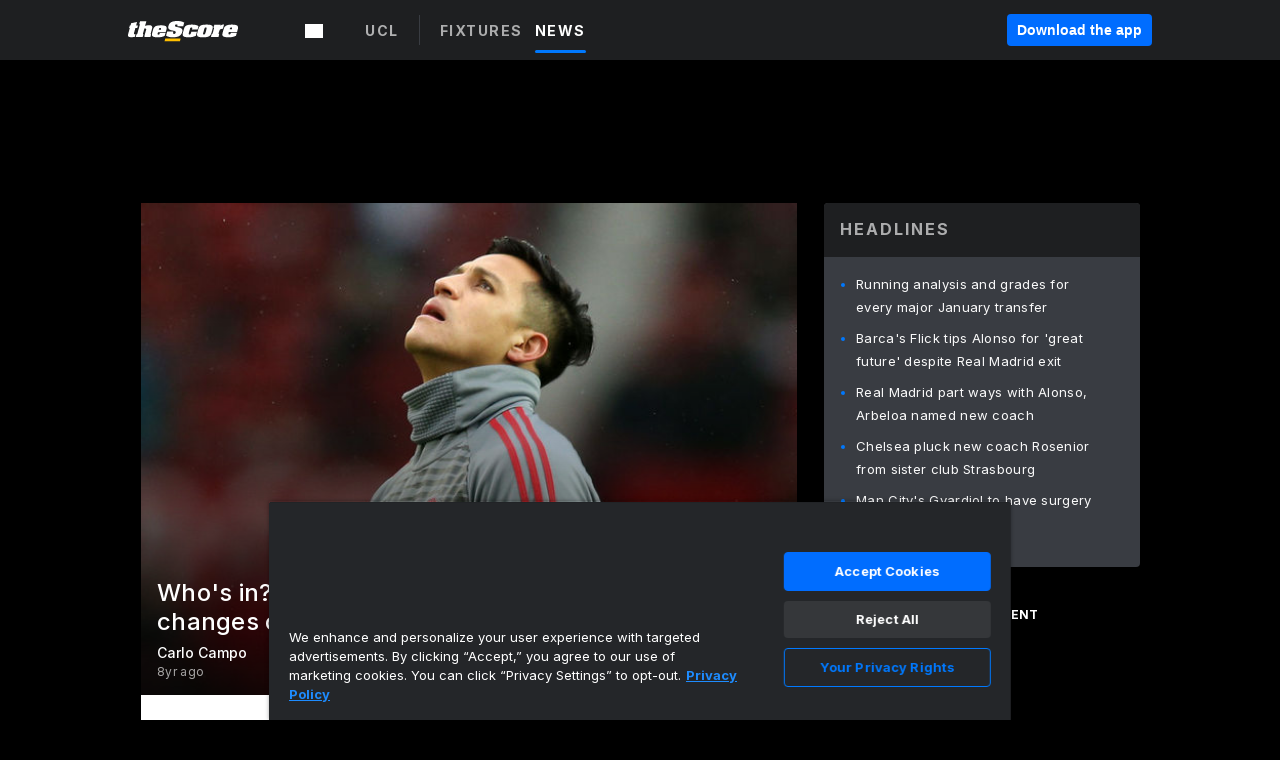

--- FILE ---
content_type: text/html; charset=utf-8
request_url: https://www.thescore.com/chlg/news/1480440
body_size: 78191
content:
<!DOCTYPE html><html lang="en"><head><script type="b5aff9f4e30f39301b93b4b9-text/javascript">
      window.dataLayer = window.dataLayer || [];
      function gtag(){dataLayer.push(arguments);}

      gtag('consent', 'default', {
          ad_storage: "denied",
          analytics_storage: "denied",
          functionality_storage: "denied",
          personalization_storage: "denied",
          security_storage: "denied",
          ad_user_data: “denied”,
          ad_personalization: “denied”,
          'wait_for_update': 500
      });
</script><script type="b5aff9f4e30f39301b93b4b9-text/javascript" src="https://cdn.cookielaw.org/consent/0190bc90-bc78-77c9-88aa-94174b82975e/OtAutoBlock.js"></script><script src="https://cdn.cookielaw.org/scripttemplates/otSDKStub.js" type="b5aff9f4e30f39301b93b4b9-text/javascript" charSet="UTF-8" data-domain-script="0190bc90-bc78-77c9-88aa-94174b82975e"></script><script type="b5aff9f4e30f39301b93b4b9-text/javascript">
      function setupOneTrustClickHandlers() {
          const bannerAcceptBtn = document.getElementById('onetrust-accept-btn-handler');
          const bannerCloseBtn = document.getElementsByClassName(
            'onetrust-close-btn-handler ot-close-icon banner-close-button'
          )[0];
          const pcRejectAllBtn = document.getElementsByClassName('ot-pc-refuse-all-handler')[0];
          const pcSaveBtn = document.getElementsByClassName(
            'save-preference-btn-handler onetrust-close-btn-handler'
          )[0];
          if (bannerAcceptBtn) {
            bannerAcceptBtn.addEventListener('click', () => {
              location.reload();
            });
          }
          if (bannerCloseBtn) {
            bannerCloseBtn.addEventListener('click', () => {
              location.reload();
            });
          }
          if (pcRejectAllBtn) {
            pcRejectAllBtn.addEventListener('click', () => {
              location.reload();
            });
          }
          if (pcSaveBtn) {
            pcSaveBtn.addEventListener('click', () => {
              setTimeout(() => {
                location.reload();
              }, 200); // quick timeout so that the consent receipt can be sent and the cookie can be updated
            });
          }
      }
      function OnetrustAdsConsent(){
          if(googletag.apiReady){
              if(OptanonActiveGroups.match(/,C0004,/)){
                  googletag.pubads().setPrivacySettings({nonPersonalizedAds:false});
                  googletag.pubads().refresh();
                }
              else{
                  googletag.pubads().setPrivacySettings({nonPersonalizedAds:true});
                  googletag.pubads().refresh();
              }
          }
          else{
              setTimeout(()=>OnetrustAdsConsent(),100);
          }
      }
      function OptanonWrapper(){
          setupOneTrustClickHandlers();
          OnetrustAdsConsent();
      }
    </script><script src="https://cdn.cookielaw.org/opt-out/otCCPAiab.js" type="b5aff9f4e30f39301b93b4b9-text/javascript" charSet="UTF-8" ccpa-opt-out-ids="C0004" ccpa-opt-out-geo="all" ccpa-opt-out-lspa="false"></script><style>body {
  font-family: "Inter", sans-serif;
  background: #000;
  color: #fff;
  font-weight: 700;
  margin: 0;
  height: 100%;
}

a {
  text-decoration: none;
}

.Layout__skipToContentLink--34Mby {
  background: #006dff;
  color: #fff;
  left: 50%;
  padding: 8px;
  position: absolute;
  transform: translate(-50%, -100%);
  transition: transform 0.3s;
  z-index: 100;
}

.Layout__skipToContentLink--34Mby:focus {
  background-color: #005abe;
  transform: translate(-50%, 0%);
  outline: 2px solid #fff;
}

.Layout__headerContainer--2D6jQ {
  z-index: 3;
}

.Layout__header--15jBU {
  width: 100%;
  height: 63px;
  background-color: #1e1f21;
  box-shadow: 0 2px 6px 0 rgba(0, 0, 0, 0.5);
  display: flex;
  flex-direction: row;
  align-items: center;
  justify-content: center;
  position: fixed;
  z-index: 2;
}

.Layout__container--3VRLs {
  display: flex;
  min-height: 100vh;
  flex-direction: column;
}

.Layout__headercontainer--36Tvx {
  display: flex;
  max-width: 960px;
  align-items: center;
  justify-content: space-between;
  flex: 1 1 auto;
  margin: 0 auto;
  padding: 0 16px;
}

.Layout__downloadButton--o0OSi {
  background: #0078fd;
  width: 130px;
  height: 30px;
  border: none;
  font-size: 12px;
  color: #fff;
  display: block;
  cursor: pointer;
}

.Layout__logo--1W9FE {
  width: 130px;
  height: 24px;
  background: url(/static/vectors/thescore-logo.svg) 0 0 no-repeat;
  display: block;
  background-size: auto 225%;
}

.Layout__container--3VRLs {
  margin: 0 auto;
  overflow: hidden;
  width: 100%;
}

.Layout__content--2Vbni {
  display: flex;
  flex: 1;
  flex-direction: column;
  max-width: 1024px;
  min-height: 80vh;
  margin: 0 auto;
  width: 100%;
}

.Layout__footer--rY2uY {
  width: 100%;
}

.Layout__interstitialContainer--3CE1P {
  z-index: 10;
}

@media (max-width: 768px) {
  .Layout__desktopView--1ftg4 {
    display: none;
  }
}
@media (min-width: 768px) {
  .Layout__header--15jBU {
    margin-bottom: 32px;
  }
  .Layout__headercontainer--36Tvx {
    padding: 0 32px;
  }
}
@media (max-width: 1200px) {
  .Layout__container--3VRLs {
    background: #000 !important;
  }
}</style><style>/* latin-ext */
@font-face {
  font-family: "Roboto";
  font-style: italic;
  font-weight: 400;
  src: local("Roboto Italic"), local("Roboto-Italic"), local("sans-serif"), url(https://fonts.gstatic.com/s/roboto/v18/vSzulfKSK0LLjjfeaxcREhkAz4rYn47Zy2rvigWQf6w.woff2) format("woff2");
  unicode-range: U100-24f, U1-1eff, U20a0-20ab, U20ad-20cf, U2c60-2c7f, UA720-A7FF;
}
/* latin */
@font-face {
  font-family: "Roboto";
  font-style: italic;
  font-weight: 400;
  src: local("Roboto Italic"), local("Roboto-Italic"), local("sans-serif"), url(https://fonts.gstatic.com/s/roboto/v18/vPcynSL0qHq_6dX7lKVByXYhjbSpvc47ee6xR_80Hnw.woff2) format("woff2");
  unicode-range: U0-0ff, U131, U152-153, U2c6, U2da, U2dc, U2000-206f, U2074, U20ac, U2212, U2215;
}
/* latin-ext */
@font-face {
  font-family: "Roboto";
  font-style: normal;
  font-weight: 300;
  src: local("Roboto Light"), local("Roboto-Light"), local("sans-serif-light"), url(https://fonts.gstatic.com/s/roboto/v18/Pru33qjShpZSmG3z6VYwnYX0hVgzZQUfRDuZrPvH3D8.woff2) format("woff2");
  unicode-range: U100-24f, U1-1eff, U20a0-20ab, U20ad-20cf, U2c60-2c7f, UA720-A7FF;
}
/* latin */
@font-face {
  font-family: "Roboto";
  font-style: normal;
  font-weight: 300;
  src: local("Roboto Light"), local("Roboto-Light"), local("sans-serif-light"), url(https://fonts.gstatic.com/s/roboto/v18/Hgo13k-tfSpn0qi1SFdUfZBw1xU1rKptJj_0jans920.woff2) format("woff2");
  unicode-range: U0-0ff, U131, U152-153, U2c6, U2da, U2dc, U2000-206f, U2074, U20ac, U2212, U2215;
}
/* latin-ext */
@font-face {
  font-family: "Roboto";
  font-style: normal;
  font-weight: 400;
  src: local("Roboto"), local("Roboto-Regular"), local("sans-serif"), url(https://fonts.gstatic.com/s/roboto/v18/Ks_cVxiCiwUWVsFWFA3Bjn-_kf6ByYO6CLYdB4HQE-Y.woff2) format("woff2");
  unicode-range: U100-24f, U1-1eff, U20a0-20ab, U20ad-20cf, U2c60-2c7f, UA720-A7FF;
}
/* latin */
@font-face {
  font-family: "Roboto";
  font-style: normal;
  font-weight: 400;
  src: local("Roboto"), local("Roboto-Regular"), local("sans-serif"), url(https://fonts.gstatic.com/s/roboto/v18/oMMgfZMQthOryQo9n22dcuvvDin1pK8aKteLpeZ5c0A.woff2) format("woff2");
  unicode-range: U0-0ff, U131, U152-153, U2c6, U2da, U2dc, U2000-206f, U2074, U20ac, U2212, U2215;
}
/* latin-ext */
@font-face {
  font-family: "Roboto";
  font-style: normal;
  font-weight: 500;
  src: local("Roboto Medium"), local("Roboto-Medium"), local("sans-serif-medium"), url(https://fonts.gstatic.com/s/roboto/v18/oOeFwZNlrTefzLYmlVV1UIX0hVgzZQUfRDuZrPvH3D8.woff2) format("woff2");
  unicode-range: U100-24f, U1-1eff, U20a0-20ab, U20ad-20cf, U2c60-2c7f, UA720-A7FF;
}
/* latin */
@font-face {
  font-family: "Roboto";
  font-style: normal;
  font-weight: 500;
  src: local("Roboto Medium"), local("Roboto-Medium"), local("sans-serif-medium"), url(https://fonts.gstatic.com/s/roboto/v18/RxZJdnzeo3R5zSexge8UUZBw1xU1rKptJj_0jans920.woff2) format("woff2");
  unicode-range: U0-0ff, U131, U152-153, U2c6, U2da, U2dc, U2000-206f, U2074, U20ac, U2212, U2215;
}
/* latin-ext */
@font-face {
  font-family: "Roboto";
  font-style: normal;
  font-weight: 700;
  src: local("Roboto Bold"), local("Roboto-Bold"), local("sans-serif"), url(https://fonts.gstatic.com/s/roboto/v18/97uahxiqZRoncBaCEI3aW4X0hVgzZQUfRDuZrPvH3D8.woff2) format("woff2");
  unicode-range: U100-24f, U1-1eff, U20a0-20ab, U20ad-20cf, U2c60-2c7f, UA720-A7FF;
}
/* latin */
@font-face {
  font-family: "Roboto";
  font-style: normal;
  font-weight: 700;
  src: local("Roboto Bold"), local("Roboto-Bold"), local("sans-serif"), url(https://fonts.gstatic.com/s/roboto/v18/d-6IYplOFocCacKzxwXSOJBw1xU1rKptJj_0jans920.woff2) format("woff2");
  unicode-range: U0-0ff, U131, U152-153, U2c6, U2da, U2dc, U2000-206f, U2074, U20ac, U2212, U2215;
}
/* latin-ext */
@font-face {
  font-family: "Roboto Condensed";
  font-style: normal;
  font-weight: 400;
  src: local("Roboto Condensed"), local("RobotoCondensed-Regular"), local("sans-serif-condensed"), url(https://fonts.gstatic.com/s/robotocondensed/v16/Zd2E9abXLFGSr9G3YK2MsNKDSU5nPdoBdru70FiVyb0.woff2) format("woff2");
  unicode-range: U100-24f, U1-1eff, U20a0-20ab, U20ad-20cf, U2c60-2c7f, UA720-A7FF;
}
/* latin */
@font-face {
  font-family: "Roboto Condensed";
  font-style: normal;
  font-weight: 400;
  src: local("Roboto Condensed"), local("RobotoCondensed-Regular"), local("sans-serif-condensed"), url(https://fonts.gstatic.com/s/robotocondensed/v16/Zd2E9abXLFGSr9G3YK2MsH4vxAoi6d67T_UKWi0EoHQ.woff2) format("woff2");
  unicode-range: U0-0ff, U131, U152-153, U2c6, U2da, U2dc, U2000-206f, U2074, U20ac, U2212, U2215;
}
/* latin-ext */
@font-face {
  font-family: "Inconsolata";
  font-style: normal;
  font-weight: 400;
  src: local("Inconsolata Regular"), local("Inconsolata-Regular"), url(https://fonts.gstatic.com/s/inconsolata/v16/QldKNThLqRwH-OJ1UHjlKGlX5qhExfHwNJU.woff2) format("woff2");
  unicode-range: U100-24f, U259, U1-1eff, U2020, U20a0-20ab, U20ad-20cf, U2113, U2c60-2c7f, UA720-A7FF;
}
/* latin */
@font-face {
  font-family: "Inconsolata";
  font-style: normal;
  font-weight: 400;
  src: local("Inconsolata Regular"), local("Inconsolata-Regular"), url(https://fonts.gstatic.com/s/inconsolata/v16/QldKNThLqRwH-OJ1UHjlKGlZ5qhExfHw.woff2) format("woff2");
  unicode-range: U0-0ff, U131, U152-153, U2bb-2bc, U2c6, U2da, U2dc, U2000-206f, U2074, U20ac, U2122, U2191, U2193, U2212, U2215, UFEFF, UFFFD;
}
/* latin-ext */
@font-face {
  font-family: "Inconsolata";
  font-style: normal;
  font-weight: 700;
  src: local("Inconsolata Bold"), local("Inconsolata-Bold"), url(https://fonts.gstatic.com/s/inconsolata/v16/QldXNThLqRwH-OJ1UHjlKGHiw71n5_zaDpwm80E.woff2) format("woff2");
  unicode-range: U100-24f, U259, U1-1eff, U2020, U20a0-20ab, U20ad-20cf, U2113, U2c60-2c7f, UA720-A7FF;
}
/* latin */
@font-face {
  font-family: "Inconsolata";
  font-style: normal;
  font-weight: 700;
  src: local("Inconsolata Bold"), local("Inconsolata-Bold"), url(https://fonts.gstatic.com/s/inconsolata/v16/QldXNThLqRwH-OJ1UHjlKGHiw71p5_zaDpwm.woff2) format("woff2");
  unicode-range: U0-0ff, U131, U152-153, U2bb-2bc, U2c6, U2da, U2dc, U2000-206f, U2074, U20ac, U2122, U2191, U2193, U2212, U2215, UFEFF, UFFFD;
}</style><link rel="preconnect" href="https://fonts.gstatic.com"/><link href="https://fonts.googleapis.com/css2?family=Inter:wght@400;500;700&amp;display=swap" rel="stylesheet"/><link rel="preload" href="/static/css/grid.css" as="style"/><link rel="preload" href="/static/css/layout.css" as="style"/><meta charSet="utf-8"/><meta property="fb:app_id" content="124052647629735"/><meta property="og:site_name" content="theScore.com"/><meta name="viewport" content="initial-scale=1.0, width=device-width"/><link rel="icon" type="image/png" href="/static/images/favicon.png"/><meta name="google-site-verification" content="WHL02URiqh7UHOzRkgsUZzloEHa6suq6EBCn4m5JFGw"/><script class="kxct" data-id="tl6mtrbuw" data-timing="async" data-version="3.0" type="b5aff9f4e30f39301b93b4b9-text/javascript">
  window.Krux||((Krux=function(){Krux.q.push(arguments)}).q=[]);
  (function(){
    var k=document.createElement('script');k.type='text/javascript';k.async=true;
    k.src=(location.protocol==='https:'?'https:':'http:')+'//cdn.krxd.net/controltag/tl6mtrbuw.js';
    var s=document.getElementsByTagName('script')[0];s.parentNode.insertBefore(k,s);
  }());
</script><style>.Header__header--3AxUE {
  width: 100%;
  background-color: #1e1f21;
  display: flex;
  flex-direction: row;
  align-items: center;
  justify-content: center;
  z-index: 2;
  height: 60px;
}

.Header__headerWrap--1FpXt {
  width: 100%;
  height: auto;
  display: flex;
  flex-direction: column;
  background-color: #1e1f21;
  box-shadow: 0 2px 6px 0 rgba(0, 0, 0, 0.5);
}

.Header__logoNavBox--2Xi97 {
  display: flex;
  flex-direction: row;
  align-items: center;
}

.Header__logoInner--2i1J7 {
  align-items: center;
  display: flex;
}

.Header__navContainer--3Nbf6 {
  padding-left: 0;
}

.Header__headerWrap--1FpXt.Header__fixed--2j7PU {
  position: fixed;
}

.Header__headerContainer--yilsM {
  display: flex;
  max-width: 1024px;
  align-items: center;
  justify-content: space-between;
  flex: 1 1 auto;
  margin: 0 auto;
  padding: 0 16px;
  z-index: 2;
}

.Header__scheduleWrap--3KRVz {
  max-width: 1024px;
  margin: 0 16px;
}

.Header__downloadButton--2ZRMD {
  background: #0078fd;
  width: 113px;
  height: 34px;
  border: none;
  font-size: 12px;
  color: #fff;
  display: block;
  cursor: pointer;
}

.Header__logoWrapper--RVaMd {
  padding-top: 2px;
}

.Header__logo--3szyq {
  width: 110px;
  height: 24px;
  background: url(/static/vectors/thescore-logo.svg) 0 2px no-repeat;
  display: block;
  background-size: auto 190%;
}

.Header__hideOnDesktop--239HN {
  display: none;
}

@media (min-width: 992px) {
  .Header__scheduleWrap--3KRVz {
    margin: 0 auto;
  }
}
@media (max-width: 992px) {
  .Header__hideOnMobile--38_eK {
    display: none;
  }
  .Header__hideOnDesktop--239HN {
    display: block;
  }
}</style><style>.ShowBreakingNews__root--WJk-T {
  z-index: 3;
  position: fixed;
}</style><style>/*
  Chevrons in CSS: https://codepen.io/anon/pen/rYGWGY
*/
.DesktopMenu__chevron--GWSEw::before {
  border-style: solid;
  border-width: 0.15em 0.15em 0 0;
  content: "";
  display: inline-block;
  height: 0.35em;
  left: 0.15em;
  position: relative;
  top: 0;
  transform: rotate(-45deg);
  vertical-align: top;
  width: 0.35em;
  margin-top: 0.3em;
}

.DesktopMenu__chevron--GWSEw.DesktopMenu__bottom--1RUm5::before {
  top: 0;
  transform: rotate(135deg);
}

.DesktopMenu__hamburgerWrapper--2jaHU {
  background-color: transparent;
  margin-left: -16px;
  padding: 22px;
  position: relative;
  top: 2px;
}

.DesktopMenu__hamburgerWrapper--2jaHU:focus {
  outline: 2px solid #fff;
}

.DesktopMenu__highlight--2uOKF {
  margin-left: -5px;
  padding: 5px;
  border-radius: 2px;
  width: 110px;
  display: inline-block;
  background-color: rgb(62, 62, 70);
}

.DesktopMenu__chevron--GWSEw {
  padding-left: 5px;
}

.DesktopMenu__dropdownMenu--1u-qp {
  position: absolute;
  top: 100%;
  left: 0;
  background-color: #141414;
  z-index: 100;
  height: auto;
  cursor: initial;
  box-shadow: 2px 1px 5px 3px rgba(30, 31, 33, 0.25);
}
.DesktopMenu__dropdownMenu--1u-qp a:focus {
  outline: 1px solid #fff;
}

.DesktopMenu__flexWrapper--364lc {
  align-items: center;
  display: flex;
}

.DesktopMenu__dropdownMenus--sl072 {
  align-items: baseline;
}

.DesktopMenu__dropdownWrapper--3o1J9 {
  display: flex;
  padding: 20px;
  width: 850px;
}

.DesktopMenu__dropdownWrapper--3o1J9 > :first-child {
  width: 120px;
}

.DesktopMenu__mainMenu--3LU1u {
  -webkit-font-smoothing: antialiased;
  margin: 0 auto;
  position: relative;
  height: 60px;
  font-size: 13px;
  font-weight: 700;
  letter-spacing: 0.3px;
  line-height: 1.27;
  text-align: center;
  color: #f9f9f9;
  padding: 0 0 0 16px;
  cursor: pointer;
  display: flex;
  margin-left: 25px;
}

.DesktopMenu__leagues--275E- {
  flex: 1;
}

.DesktopMenu__divider--2ILjp {
  border-right: 1px solid #393c42;
  height: 30px;
  margin: 0 20px 0 0;
  padding: 0 20px;
}

.DesktopMenu__mainMenu--3LU1u ul {
  list-style: none;
  padding: 0;
  margin: 0;
}

.DesktopMenu__mainMenu--3LU1u.DesktopMenu__hide--p0oNT::after {
  display: none;
}

.DesktopMenu__mainMenu--3LU1u:focus {
  outline: none;
}

.DesktopMenu__menuButton--17JlI {
  position: relative;
  align-items: center;
  display: flex;
}

.DesktopMenu__menuButton--17JlI:focus {
  outline: none;
}

.DesktopMenu__menuHeader--2BAds {
  font-size: 16px;
  font-weight: 500;
  line-height: 1.4;
  letter-spacing: normal;
  text-align: left;
  padding-bottom: 10px;
  margin: 0;
  color: #fff;
}

.DesktopMenu__menuElement--Ixe-8 {
  opacity: 0.65;
  font-weight: 700;
  font-size: 13px;
  line-height: 1.43;
  letter-spacing: 1.5px;
  text-align: left;
  color: #f9f9f9;
  cursor: pointer;
  padding: 6px 0;
  text-transform: uppercase;
  display: flex;
  align-items: center;
}

.DesktopMenu__menuElement--Ixe-8:focus {
  outline: none;
}

.DesktopMenu__menuElement--Ixe-8:hover {
  opacity: 1;
}

.DesktopMenu__leagueHeader--2PlsL {
  -webkit-font-smoothing: antialiased;
  font-size: 14px;
  font-weight: 700;
  line-height: 1.38;
  letter-spacing: 1.5px;
  color: rgba(255, 255, 255, 0.65);
}

.DesktopMenu__leagueElement--1v_mZ {
  flex: 1;
}
.DesktopMenu__leagueElement--1v_mZ li {
  border-bottom: 1px solid #393c42;
}
.DesktopMenu__leagueElement--1v_mZ:first-child {
  margin-right: 20px;
}

.DesktopMenu__leagueIcon--1VRSr {
  width: 14px;
  height: 14px;
  display: inline-block;
  margin-right: 10px;
  background-color: #fff;
  position: relative;
  min-width: 14px;
  min-height: 14px;
}

.DesktopMenu__selected--LN__k .DesktopMenu__leagueIcon--1VRSr {
  background-color: #0078fd;
}

.DesktopMenu__selected--LN__k.DesktopMenu__menuElement--Ixe-8 {
  opacity: 1;
}

.DesktopMenu__leagueMenu--15QaT {
  -webkit-font-smoothing: antialiased;
  position: relative;
  height: 60px;
  font-size: 13px;
  font-weight: 700;
  letter-spacing: 0.3px;
  line-height: 1.27;
  text-align: center;
  color: #f9f9f9;
  cursor: pointer;
  display: -ms-flexbox;
  display: flex;
  background-color: transparent;
  align-items: center;
}

.DesktopMenu__leagueMenu--15QaT .DesktopMenu__dropdownMenu--1u-qp {
  width: auto;
  min-width: 150px;
}

.DesktopMenu__hoverMenu--1EYKj {
  background-color: #3a3d40;
}

.DesktopMenu__auto--2nbcs {
  mask: url("/static/vectors/sportIcons/auto.svg") no-repeat 0 0/cover;
}

.DesktopMenu__baseball--157ve {
  mask: url("/static/vectors/sportIcons/baseball.svg") no-repeat 0 0/cover;
}

.DesktopMenu__basketball--1fsGj {
  mask: url("/static/images/sportIcons/basketball@2x.png") no-repeat 0 0/cover;
}

.DesktopMenu__football--5C_7U {
  mask: url("/static/images/sportIcons/football@2x.png") no-repeat 0 0/cover;
}

.DesktopMenu__golf--Vrkem {
  mask: url("/static/vectors/sportIcons/golf.svg") no-repeat 0 0/cover;
}

.DesktopMenu__hockey--ijg_I {
  mask: url("/static/vectors/sportIcons/hockey.svg") no-repeat 0 0/cover;
}

.DesktopMenu__mma--1agJg {
  mask: url("/static/vectors/sportIcons/mma.svg") no-repeat 0 0/cover;
}

.DesktopMenu__soccer--19nh1 {
  mask: url("/static/images/sportIcons/soccer@2x.png") no-repeat 0 0/cover;
}

.DesktopMenu__tennis--2ebXP {
  mask: url("/static/vectors/sportIcons/tennis.svg") no-repeat 0 0/cover;
}

.DesktopMenu__hamburger--1G9cL {
  width: 18px;
  margin-right: 0;
  mask: url("/static/vectors/menu.svg") no-repeat 0 0/cover;
}

.DesktopMenu__link--jhJVn:focus {
  outline: 2px solid #fff;
}

.DesktopMenu__menuElementInnerContainer--dxs5h {
  align-items: center;
  display: flex;
  flex: 1;
  justify-content: space-between;
}</style><style>.GetTheAppModal__desktopView--4RSQi {
  display: none;
}

.GetTheAppModal__mobileView--ERBHC {
  display: block;
}

.GetTheAppModal__overlay--s7K52 {
  background-color: rgba(0, 0, 0, 0.3);
  position: fixed;
  top: 0;
  left: 0;
  width: 100vw;
  height: 100vh;
  z-index: 100;
}

.GetTheAppModal__thankYouMessage--3ENwT {
  width: 100%;
  height: 100%;
  text-align: center;
  font-size: 25px;
  font-weight: 400;
  margin-top: 220px;
}

.GetTheAppModal__modalContainer--Noqwb {
  position: absolute;
  background-color: #f9f9f9;
  left: calc(50% - 400px);
  top: calc(50% - 270px);
  width: 800px;
  height: 540px;
  border-radius: 8px;
  background-image: linear-gradient(to bottom, #f9f9f9, #eee);
  color: #000;
  box-shadow: 0 0 25px #000;
  transition: 1s;
}
.GetTheAppModal__modalContainer--Noqwb:focus {
  outline: 0;
}
.GetTheAppModal__modalContainer--Noqwb .GetTheAppModal__closeX--33p5P {
  position: absolute;
  right: 16px;
  top: 16px;
  font-size: 22px;
  cursor: pointer;
  padding: 0 2px;
}
body.user-is-tabbing .GetTheAppModal__modalContainer--Noqwb .GetTheAppModal__closeX--33p5P:focus {
  outline: 2px solid #1e1f21;
}
.GetTheAppModal__modalContainer--Noqwb .GetTheAppModal__closeX--33p5P:hover {
  color: #ddd;
}
.GetTheAppModal__modalContainer--Noqwb .GetTheAppModal__appRatingContainer--1_EFr .GetTheAppModal__appTitle--1XXmt {
  font-weight: 700;
}
.GetTheAppModal__modalContainer--Noqwb .GetTheAppModal__appRatingContainer--1_EFr .GetTheAppModal__appDownloads--2Gavz {
  font-size: 12px;
}
.GetTheAppModal__modalContainer--Noqwb .GetTheAppModal__appRatingContainer--1_EFr .GetTheAppModal__appIcon--xrudK {
  float: left;
  vertical-align: top;
  margin-right: 7px;
}
.GetTheAppModal__modalContainer--Noqwb .GetTheAppModal__appRatingContainer--1_EFr img {
  padding-left: 3px;
}
.GetTheAppModal__modalContainer--Noqwb .GetTheAppModal__title--3KxsL {
  width: 560px;
  height: 76px;
  font-size: 32px;
  text-align: center;
  color: #393c42;
  margin: 0 auto;
  margin-top: 40px;
  margin-bottom: 40px;
}
.GetTheAppModal__modalContainer--Noqwb .GetTheAppModal__sendButton--2A1jf {
  text-align: center;
  margin-top: 15px;
  box-sizing: border-box;
  width: 180px;
  height: 52px;
  border-radius: 4px;
  background-color: #006dff;
  font-size: 16px;
  font-weight: 700;
  color: #fff;
  cursor: pointer;
}
.GetTheAppModal__modalContainer--Noqwb .GetTheAppModal__sendButton--2A1jf:hover {
  background-color: #005abe;
}
body.user-is-tabbing .GetTheAppModal__modalContainer--Noqwb .GetTheAppModal__sendButton--2A1jf:focus {
  box-shadow: 0 0 0 2px #1e1f21;
}
.GetTheAppModal__modalContainer--Noqwb .GetTheAppModal__promptMessage--XuCvX {
  margin-top: 5px;
}
.GetTheAppModal__modalContainer--Noqwb .GetTheAppModal__signupContainer--1h4xV {
  font-size: 14px;
  font-weight: 400;
  vertical-align: top;
  padding: 0 38px;
  display: inline-block;
  box-sizing: border-box;
  width: 500px;
}
.GetTheAppModal__modalContainer--Noqwb .GetTheAppModal__signupContainer--1h4xV .GetTheAppModal__switchContainer--2Mjyq {
  cursor: pointer;
  margin: 20px 0;
  width: 362px;
  height: 52px;
  border-radius: 26px;
  border: solid 1px #f9f9f9;
}
.GetTheAppModal__modalContainer--Noqwb .GetTheAppModal__signupContainer--1h4xV .GetTheAppModal__switchOn--3uL6B {
  font-size: 16px;
  display: inline-block;
  text-align: center;
  box-sizing: border-box;
  color: #fff;
  width: 181px;
  height: 52px;
  border-radius: 26px;
  background-color: #aaa;
}
.GetTheAppModal__modalContainer--Noqwb .GetTheAppModal__signupContainer--1h4xV .GetTheAppModal__switchOn--3uL6B:focus {
  outline: 0;
}
.GetTheAppModal__modalContainer--Noqwb .GetTheAppModal__signupContainer--1h4xV .GetTheAppModal__switchOff--3b48R {
  font-size: 16px;
  display: inline-block;
  text-align: center;
  box-sizing: border-box;
  color: #fff;
  width: 181px;
  height: 52px;
  border-radius: 26px;
  color: #393c42;
}
.GetTheAppModal__modalContainer--Noqwb .GetTheAppModal__signupContainer--1h4xV .GetTheAppModal__switchOff--3b48R:focus {
  outline: 0;
}
.GetTheAppModal__modalContainer--Noqwb .GetTheAppModal__signupContainer--1h4xV input {
  font-size: 16px;
  margin-top: 15px;
  padding: 13px;
  border: 1px solid #acacac;
  border-radius: 5px;
  width: 280px;
}
.GetTheAppModal__modalContainer--Noqwb .GetTheAppModal__signupContainer--1h4xV select {
  font-size: 16px;
  margin-right: 15px;
}
.GetTheAppModal__modalContainer--Noqwb .GetTheAppModal__mobileImageContainer--1co_5 {
  display: inline-block;
  width: 275px;
}
.GetTheAppModal__modalContainer--Noqwb .GetTheAppModal__getAppStores--1URXu {
  margin: 10px 0;
}
.GetTheAppModal__modalContainer--Noqwb .GetTheAppModal__getAppStores--1URXu ul {
  margin: 0;
  padding: 0;
  list-style: none;
}
.GetTheAppModal__modalContainer--Noqwb .GetTheAppModal__getAppStores--1URXu li {
  margin-right: 5px;
  display: inline-block;
}

.GetTheAppModal__getTheAppButton--1tOrV {
  background-color: #006dff;
  margin-left: -100px;
  height: 32px;
  border: none;
  font-size: 14px;
  color: #fff;
  display: block;
  cursor: pointer;
  text-align: center;
  font-weight: 700;
  line-height: 32px;
  border-radius: 4px;
  padding: 0 10px;
}
.GetTheAppModal__getTheAppButton--1tOrV:hover {
  background-color: #005abe;
}
body.user-is-tabbing .GetTheAppModal__getTheAppButton--1tOrV:focus {
  box-shadow: 0 0 0 2px #fff;
}

.GetTheAppModal__appStoreButton--uC06M {
  display: inline-block;
}
.GetTheAppModal__appStoreButton--uC06M img {
  vertical-align: bottom;
}
body.user-is-tabbing .GetTheAppModal__appStoreButton--uC06M:focus {
  outline: 2px solid #3290fc;
}

@media (max-width: 768px) {
  .GetTheAppModal__modalContainer--Noqwb {
    left: 0;
    top: 0;
    width: 100%;
    height: 100%;
    border-radius: 0;
  }
  .GetTheAppModal__modalContainer--Noqwb .GetTheAppModal__title--3KxsL {
    width: auto;
    height: auto;
    font-size: 26px;
    margin-top: 0;
  }
  .GetTheAppModal__modalContainer--Noqwb .GetTheAppModal__signupContainer--1h4xV {
    width: auto;
    padding: 0;
  }
  .GetTheAppModal__modalContainer--Noqwb .GetTheAppModal__signupContainer--1h4xV input {
    width: 100%;
    box-sizing: border-box;
  }
  .GetTheAppModal__modalContainer--Noqwb .GetTheAppModal__sendButton--2A1jf {
    width: 100%;
  }
  .GetTheAppModal__modalContainer--Noqwb .GetTheAppModal__getAppStores--1URXu {
    margin: 50px 0;
    text-align: center;
  }
  .GetTheAppModal__modalContainer--Noqwb .GetTheAppModal__mobileImageContainer--1co_5 {
    display: block;
    text-align: center;
    width: 100%;
  }
  .GetTheAppModal__modalContentContainer--OtLNJ {
    padding: 50px 10px 10px;
    height: 100%;
    max-width: 400px;
    margin: 0 auto;
    overflow: auto;
  }
}</style><style>.Nav__nav--2HXbc {
  align-items: center;
  display: flex;
  height: 38px;
  max-width: 720px;
  justify-content: left;
  padding: 0 16px;
}

.Nav__desktopMenu--adRpn {
  display: none;
}

.Nav__subNavWrap--1GJe0 {
  height: 100%;
  min-width: 0;
  max-width: 100%;
}

@media (min-width: 992px) {
  .Nav__nav--2HXbc {
    margin: 0;
    justify-content: start;
    z-index: 2;
  }
  .Nav__desktopMenu--adRpn {
    display: block;
  }
  .Nav__mobileMenu--1AdSC {
    display: none;
  }
}</style><style>.SubNav__link--1XEsc:focus {
  box-shadow: inset 0 0 0 2px #fff;
  outline: none;
}</style><style> {
  /*
   * Container style
   */
  /*
   * Scrollbar rail styles
   */
  /*
   * Scrollbar thumb styles
   */
  /* MS supports */
}
.ps {
  overflow: hidden !important;
  overflow-anchor: none;
  -ms-overflow-style: none;
  touch-action: auto;
  -ms-touch-action: auto;
}
.ps__rail-x {
  display: none;
  opacity: 0;
  transition: background-color 0.2s linear, opacity 0.2s linear;
  -webkit-transition: background-color 0.2s linear, opacity 0.2s linear;
  height: 15px;
  /* there must be 'bottom' or 'top' for ps__rail-x */
  bottom: 0px;
  /* please don't change 'position' */
  position: absolute;
}
.ps__rail-y {
  display: none;
  opacity: 0;
  transition: background-color 0.2s linear, opacity 0.2s linear;
  -webkit-transition: background-color 0.2s linear, opacity 0.2s linear;
  width: 15px;
  /* there must be 'right' or 'left' for ps__rail-y */
  right: 0;
  /* please don't change 'position' */
  position: absolute;
}
.ps--active-x > .ps__rail-x,
.ps--active-y > .ps__rail-y {
  display: block;
  background-color: transparent;
}
.ps:hover > .ps__rail-x,
.ps:hover > .ps__rail-y,
.ps--focus > .ps__rail-x,
.ps--focus > .ps__rail-y,
.ps--scrolling-x > .ps__rail-x,
.ps--scrolling-y > .ps__rail-y {
  opacity: 0.6;
}
.ps .ps__rail-x:hover,
.ps .ps__rail-y:hover,
.ps .ps__rail-x:focus,
.ps .ps__rail-y:focus,
.ps .ps__rail-x.ps--clicking,
.ps .ps__rail-y.ps--clicking {
  background-color: #eee;
  opacity: 0.9;
}
.ps__thumb-x {
  background-color: #aaa;
  border-radius: 6px;
  transition: background-color 0.2s linear, height 0.2s ease-in-out;
  -webkit-transition: background-color 0.2s linear, height 0.2s ease-in-out;
  height: 6px;
  /* there must be 'bottom' for ps__thumb-x */
  bottom: 2px;
  /* please don't change 'position' */
  position: absolute;
}
.ps__thumb-y {
  background-color: #aaa;
  border-radius: 6px;
  transition: background-color 0.2s linear, width 0.2s ease-in-out;
  -webkit-transition: background-color 0.2s linear, width 0.2s ease-in-out;
  width: 6px;
  /* there must be 'right' for ps__thumb-y */
  right: 2px;
  /* please don't change 'position' */
  position: absolute;
}
.ps__rail-x:hover > .ps__thumb-x,
.ps__rail-x:focus > .ps__thumb-x,
.ps__rail-x.ps--clicking .ps__thumb-x {
  background-color: #999;
  height: 11px;
}
.ps__rail-y:hover > .ps__thumb-y,
.ps__rail-y:focus > .ps__thumb-y,
.ps__rail-y.ps--clicking .ps__thumb-y {
  background-color: #999;
  width: 11px;
}
@supports (-ms-overflow-style: none) {
  .ps {
    overflow: auto !important;
  }
}
@media screen and (-ms-high-contrast: active), (-ms-high-contrast: none) {
  .ps {
    overflow: auto !important;
  }
}
.ps .ps__rail-x:hover,
.ps .ps__rail-y:hover,
.ps .ps__rail-x:focus,
.ps .ps__rail-y:focus,
.ps .ps__rail-x.ps--clicking,
.ps .ps__rail-y.ps--clicking {
  background-color: transparent;
}

.ScrollMenu__scrollMenu--Dyi3i {
  -webkit-font-smoothing: antialiased;
  position: relative;
  display: flex;
  width: 100%;
}

.ScrollMenu__headingScrollWrapper--2fVpa {
  overflow: hidden;
  width: 100%;
  -webkit-overflow-scrolling: touch;
}

.ScrollMenu__headingScroll--1THJf {
  position: relative;
  display: flex;
  height: 100%;
  width: 100%;
  padding-bottom: 10px;
}

.ScrollMenu__scrollButton--275mg {
  top: 0;
  bottom: 0;
  flex-shrink: 0;
  cursor: pointer;
  background: no-repeat center/80% url(/static/vectors/desktop-arrow.svg);
  padding-left: 20px;
  margin-top: -10px;
  margin-left: 10px;
  margin-right: 0;
}

.ScrollMenu__hidden--2n9bO {
  display: hidden;
}

.ScrollMenu__scrollButton--275mg:focus {
  outline: none;
}

.ScrollMenu__scrollLeft--2PKKo {
  -moz-transform: scaleX(-1);
  -o-transform: scaleX(-1);
  -webkit-transform: scaleX(-1);
  transform: scaleX(-1);
  filter: FlipH;
  -ms-filter: "FlipH";
  margin-left: 0;
  margin-right: 10px;
}

@media only screen and (max-width: 768px) {
  .ScrollMenu__scrollButton--275mg {
    display: none;
  }
}</style><style>.ScrollMenuElement__firstCard--eHH6q {
  margin-left: 20px;
}

.ScrollMenuElement__headingBox--2RLss {
  cursor: pointer;
  display: inline-flex;
  align-items: center;
  position: relative;
  height: 38px;
  margin: 0 12px 0 0;
}

.ScrollMenuElement__headingBox--2RLss[role=button]:focus {
  outline: none;
  box-shadow: inset 0 0 0 2px #fff;
}

.ScrollMenuElement__headingBox--2RLss:focus {
  outline: none;
}

.ScrollMenuElement__heading--35tvp {
  white-space: nowrap;
  font-size: 11px;
  font-weight: 700;
  color: rgba(249, 249, 249, 0.65);
  -webkit-transition: color 0.3s;
  -moz-transition: color 0.3s;
  transition: color 0.3s;
}

.ScrollMenuElement__selected--3ROWz .ScrollMenuElement__heading--35tvp::after,
.ScrollMenuElement__headingBox--2RLss .ScrollMenuElement__heading--35tvp::after {
  position: absolute;
  bottom: 0;
  left: 0;
  right: 0;
  display: block;
  margin: 0 auto;
  height: 3px;
  background-color: #0078fd;
  content: "";
  border-radius: 1.5px;
}

.ScrollMenuElement__navMenu--uX4-L .ScrollMenuElement__heading--35tvp {
  font-size: 14px;
  letter-spacing: 1.5px;
  line-height: 1.38;
}

.ScrollMenuElement__navMenu--uX4-L .ScrollMenuElement__heading--35tvp::after {
  bottom: -4px;
}

.ScrollMenuElement__headingBox--2RLss .ScrollMenuElement__heading--35tvp::after {
  width: 0;
  opacity: 0;
  -webkit-transition: width 0.3s, opacity 0.6s;
  -moz-transition: width 0.3s, opacity 0.6s;
  transition: width 0.3s, opacity 0.6s;
}

@media (min-width: 768px) {
  .ScrollMenuElement__selected--3ROWz .ScrollMenuElement__heading--35tvp::after,
  .ScrollMenuElement__headingBox--2RLss:hover .ScrollMenuElement__heading--35tvp::after,
  .ScrollMenuElement__headingBox--2RLss:focus .ScrollMenuElement__heading--35tvp::after {
    opacity: 1;
    width: 100%;
  }
  .ScrollMenuElement__selected--3ROWz .ScrollMenuElement__heading--35tvp,
  .ScrollMenuElement__headingBox--2RLss:hover .ScrollMenuElement__heading--35tvp {
    color: white;
  }
  .ScrollMenuElement__navMenu--uX4-L .ScrollMenuElement__heading--35tvp::after {
    bottom: -4px;
  }
  .ScrollMenuElement__heading--35tvp {
    font-size: 13px;
  }
}
@media (max-width: 768px) {
  .ScrollMenuElement__selected--3ROWz .ScrollMenuElement__heading--35tvp::after,
  .ScrollMenuElement__heading--35tvp::after,
  .ScrollMenuElement__headingBox--2RLss:focus .ScrollMenuElement__heading--35tvp::after {
    opacity: 1;
    width: 100%;
  }
  .ScrollMenuElement__firstCard--eHH6q {
    margin-left: 12px;
  }
  .ScrollMenuElement__navMenu--uX4-L.ScrollMenuElement__headingBox--2RLss {
    margin-right: 10px;
  }
  .ScrollMenuElement__selected--3ROWz .ScrollMenuElement__heading--35tvp,
  .ScrollMenuElement__headingBox--2RLss {
    opacity: 1;
    color: white;
  }
  .ScrollMenuElement__heading--35tvp {
    font-size: 13px;
  }
  .ScrollMenuElement__navMenu--uX4-L .ScrollMenuElement__heading--35tvp::after {
    bottom: 0;
  }
  .ScrollMenuElement__navMenu--uX4-L .ScrollMenuElement__heading--35tvp {
    font-size: 14px;
  }
}</style><title>Who&#x27;s in? Who&#x27;s out? Champions League squad changes confirmed | theScore.com</title><meta property="og:title" content="Who&#x27;s in? Who&#x27;s out? Champions League squad changes confirmed"/><meta property="og:type" content="article"/><meta property="og:url" content="https://thescore.com/chlg/news/1480440"/><meta property="og:locale" content="en_CA"/><meta property="og:image" content="https://assets-cms.thescore.com/uploads/image/file/282071/w768xh576_GettyImages-913687180.jpg?ts=1517846204"/><meta property="og:image:secure_url" content="https://assets-cms.thescore.com/uploads/image/file/282071/w768xh576_GettyImages-913687180.jpg?ts=1517846204"/><meta property="og:image:type" content="image/jpeg"/><meta property="og:image:width" content="1280"/><meta property="og:image:height" content="966"/><meta property="og:description" content="Some left. Others came.On Monday, squad changes were confirmed for the Champions League, as the tournament&#x27;s round-of-16 contenders had their alterations approved. All clubs were allowed to register a maximum of three new footballers by the deadline of midnight on Thursday, including one player who was fielded by another club in the group stage of another UEFA club competition.Here are all the changes:AS Roma

In: None

Out: Hector Moreno, Abdullahi Nura
Barcelona

In: Jose Arnaiz, David Costas, Yerry Mina

Out: Gerard Deulofeu, Javier Mascherano, Rafinha, Arda Turan
Bayern Munich

In: Manuel Neuer, Sandro Wagner, Kwasi Okyere Wriedt

Out: Marco Friedl
Besiktas JK

In: Cyle Larin, Vagner Love, Domagoj Vida

Out: Orkan Cinar, Siyar Kepir, Matej Mitrovic, Cenk Tosun
Chelsea

In: Ross Barkley, Olivier Giroud, Emerson Palmieri

Out: Jake Clarke-Salter, Michy Batshuayi, Kenedy, Charly Musonda
FC Basel 1893

In: Fabian Frei, Leo Lacroix, Valentin Stocker

Out: Manuel Akanji, Alexander Fransson, Omar Gaber, Cedric Itten, Dereck Kutesa, Dominik Schmid, Renato Steffen
FC Porto

In: Yordan Osorio, Goncalo Paciencia, Majeed Waris

Out: Joao Costa, Jorge Fernandes, Hernani, Miguel Layun, Ruben Macedo, Federico Varela
Juventus

In: Stephan Lichtstein

Out: Benedikt Howedes
Liverpool

In: Nathaniel Clyne, Danny Ings, Virgil van Dijk

Out: Philippe Coutinho, Jon Flanagan, Marko Grujic, Daniel Sturridge
Manchester City

In: Aymeric Laporte, Oleksandr Zinchenko

Out: Jacob Davenport, Eliaquim Mangala, Charlie Oliver
Manchester United

In: Alexis Sanchez

Out: Henrikh Mkhitaryan, James Wilson
Paris Saint-Germain

In: Lassana Diarra

Out: Remy Descamps, Moussa Diaby, Alec Georgen, Lucas Moura
Real Madrid

In: None

Out: None
Sevilla

In: Guilherme Arana, Roque Mesa, Sandro Ramirez

Out: Ganso, Michael Krohn-Dehli, Borja Lasso, Walter Montoya
Shakhtar Donetsk

In: Dodo, Ruslan Fomin, Vyacheslav Tankovskiy

Out: Marcio Azevedo
Tottenham Hotspur

In: Erik Lamela, Lucas Moura

Out: Juan Foyth, Georges-Kevin Nkoudou
"/><meta name="twitter:card" content="summary_large_image"/><meta name="twitter:site" content="@theScore"/><meta name="twitter:title" content="Who&#x27;s in? Who&#x27;s out? Champions League squad changes confirmed"/><meta name="twitter:description" content="Some left. Others came.On Monday, squad changes were confirmed for the Champions League, as the tournament&#x27;s round-of-16 contenders had their alterations approved. All clubs were allowed to register a maximum of three new footballers by the deadline of midnight on Thursday, including one player who was fielded by another club in the group stage of another UEFA club competition.Here are all the changes:AS Roma

In: None

Out: Hector Moreno, Abdullahi Nura
Barcelona

In: Jose Arnaiz, David Costas, Yerry Mina

Out: Gerard Deulofeu, Javier Mascherano, Rafinha, Arda Turan
Bayern Munich

In: Manuel Neuer, Sandro Wagner, Kwasi Okyere Wriedt

Out: Marco Friedl
Besiktas JK

In: Cyle Larin, Vagner Love, Domagoj Vida

Out: Orkan Cinar, Siyar Kepir, Matej Mitrovic, Cenk Tosun
Chelsea

In: Ross Barkley, Olivier Giroud, Emerson Palmieri

Out: Jake Clarke-Salter, Michy Batshuayi, Kenedy, Charly Musonda
FC Basel 1893

In: Fabian Frei, Leo Lacroix, Valentin Stocker

Out: Manuel Akanji, Alexander Fransson, Omar Gaber, Cedric Itten, Dereck Kutesa, Dominik Schmid, Renato Steffen
FC Porto

In: Yordan Osorio, Goncalo Paciencia, Majeed Waris

Out: Joao Costa, Jorge Fernandes, Hernani, Miguel Layun, Ruben Macedo, Federico Varela
Juventus

In: Stephan Lichtstein

Out: Benedikt Howedes
Liverpool

In: Nathaniel Clyne, Danny Ings, Virgil van Dijk

Out: Philippe Coutinho, Jon Flanagan, Marko Grujic, Daniel Sturridge
Manchester City

In: Aymeric Laporte, Oleksandr Zinchenko

Out: Jacob Davenport, Eliaquim Mangala, Charlie Oliver
Manchester United

In: Alexis Sanchez

Out: Henrikh Mkhitaryan, James Wilson
Paris Saint-Germain

In: Lassana Diarra

Out: Remy Descamps, Moussa Diaby, Alec Georgen, Lucas Moura
Real Madrid

In: None

Out: None
Sevilla

In: Guilherme Arana, Roque Mesa, Sandro Ramirez

Out: Ganso, Michael Krohn-Dehli, Borja Lasso, Walter Montoya
Shakhtar Donetsk

In: Dodo, Ruslan Fomin, Vyacheslav Tankovskiy

Out: Marcio Azevedo
Tottenham Hotspur

In: Erik Lamela, Lucas Moura

Out: Juan Foyth, Georges-Kevin Nkoudou
"/><meta name="twitter:image" content="https://assets-cms.thescore.com/uploads/image/file/282071/w768xh576_GettyImages-913687180.jpg?ts=1517846204"/><meta name="description" content="Trending News &amp; Rumors for Football, Basketball, Baseball, Hockey, Soccer &amp; More"/><link rel="canonical" href="https://thescore.com/chlg/news/1480440"/><script type="application/ld+json">{
          
    "@context": "http://schema.org",
    "@type": "Article",
    "headline": "Who's in? Who's out? Champions League squad changes confirmed",
    "mainEntityOfPage": "https://thescore.com/chlg/news/1480440",
    "description": "Some left. Others came.On Monday, squad changes were confirmed for the Champions League, as the tournament's round-of-16 contenders had their alterations approved. All clubs were allowed to register a maximum of three new footballers by the deadline of midnight on Thursday, including one player who was fielded by another club in the group stage of another UEFA club competition.Here are all the changes:AS Roma

In: None

Out: Hector Moreno, Abdullahi Nura
Barcelona

In: Jose Arnaiz, David Costas, Yerry Mina

Out: Gerard Deulofeu, Javier Mascherano, Rafinha, Arda Turan
Bayern Munich

In: Manuel Neuer, Sandro Wagner, Kwasi Okyere Wriedt

Out: Marco Friedl
Besiktas JK

In: Cyle Larin, Vagner Love, Domagoj Vida

Out: Orkan Cinar, Siyar Kepir, Matej Mitrovic, Cenk Tosun
Chelsea

In: Ross Barkley, Olivier Giroud, Emerson Palmieri

Out: Jake Clarke-Salter, Michy Batshuayi, Kenedy, Charly Musonda
FC Basel 1893

In: Fabian Frei, Leo Lacroix, Valentin Stocker

Out: Manuel Akanji, Alexander Fransson, Omar Gaber, Cedric Itten, Dereck Kutesa, Dominik Schmid, Renato Steffen
FC Porto

In: Yordan Osorio, Goncalo Paciencia, Majeed Waris

Out: Joao Costa, Jorge Fernandes, Hernani, Miguel Layun, Ruben Macedo, Federico Varela
Juventus

In: Stephan Lichtstein

Out: Benedikt Howedes
Liverpool

In: Nathaniel Clyne, Danny Ings, Virgil van Dijk

Out: Philippe Coutinho, Jon Flanagan, Marko Grujic, Daniel Sturridge
Manchester City

In: Aymeric Laporte, Oleksandr Zinchenko

Out: Jacob Davenport, Eliaquim Mangala, Charlie Oliver
Manchester United

In: Alexis Sanchez

Out: Henrikh Mkhitaryan, James Wilson
Paris Saint-Germain

In: Lassana Diarra

Out: Remy Descamps, Moussa Diaby, Alec Georgen, Lucas Moura
Real Madrid

In: None

Out: None
Sevilla

In: Guilherme Arana, Roque Mesa, Sandro Ramirez

Out: Ganso, Michael Krohn-Dehli, Borja Lasso, Walter Montoya
Shakhtar Donetsk

In: Dodo, Ruslan Fomin, Vyacheslav Tankovskiy

Out: Marcio Azevedo
Tottenham Hotspur

In: Erik Lamela, Lucas Moura

Out: Juan Foyth, Georges-Kevin Nkoudou
",
    "datePublished": "2018-02-05T15:56:53.000Z",
    "author": {
      "@type": "Person",
      "name": "Carlo Campo"
    },
  "dateModified": "2026-01-15T10:08:18.076Z",
      "image": {
        "@type": "ImageObject",
        "url": "https://assets-cms.thescore.com/uploads/image/file/282071/w768xh576_GettyImages-913687180.jpg?ts=1517846204",
        "height": 576,
        "width": 768
      },
    
          "publisher": {
            "@type": "Organization",
            "name": "theScore",
            "logo": {
              "@type": "ImageObject",
              "url": "https://thescore-web-artifacts.s3.amazonaws.com/images/theScore-60px-h.png",
              "width": 330,
              "height": 60
            }
          }
        }</script><meta property="al:ios:url" content="thescore:///news/1480440"/><meta property="al:ios:app_store_id" content="285692706"/><meta property="al:ios:app_name" content="theScore App"/><meta property="al:android:url" content="thescore:///news/1480440"/><meta property="al:android:package" content="com.fivemobile.thescore"/><meta property="al:android:app_name" content="theScore App"/><style>.ArticleLeagueRiver__cardContainer--2Uo48 {
  padding-bottom: 30px;
}

.ArticleLeagueRiver__extraPadding--uW-eM {
  padding-top: 30px;
  padding-bottom: 60px;
}

.ArticleLeagueRiver__facebookPageBox--32eHy {
  display: block;
  text-align: center;
  margin-top: 10px;
}

.ArticleLeagueRiver__tickerImageWC--kokQr {
  display: inline-block;
  width: 158px;
  height: 72px;
  margin-right: 8px;
  vertical-align: top;
  background: url("/static/images/worldcupLookalike/ticker-wc.png");
}

.ArticleLeagueRiver__tickerImageLookalike--2_3Xa {
  display: inline-block;
  width: 158px;
  height: 72px;
  margin-right: 8px;
  vertical-align: top;
  background: url("/static/images/worldcupLookalike/ticker-wwcpdyll.png");
}

.ArticleLeagueRiver__tickerContainer--1ofGm {
  display: inline-block;
  width: 100%;
}

.ArticleLeagueRiver__ticker--3PCG2 {
  margin-bottom: 10px;
}

.ArticleLeagueRiver__hide--1zcFp {
  display: none;
}

.ArticleLeagueRiver__riverContainer--2Z-Dc {
  padding: 12px 0;
}

.ArticleLeagueRiver__riverHeader--3mvtJ {
  padding-top: 16px;
  padding-bottom: 16px;
  letter-spacing: 2px;
  font-size: 1em;
  color: #f9f9f9;
  font-weight: 400;
  opacity: 0.65;
}

.ArticleLeagueRiver__relatedNewsHeader--2jHxl {
  margin-bottom: 10px;
  position: relative;
  text-align: center;
  font-size: 1em;
}

.ArticleLeagueRiver__filterMenuWrapper--sPWS- {
  text-align: center;
}

.ArticleLeagueRiver__relatedNewsHeader--2jHxl::before {
  content: "";
  display: block;
  position: absolute;
  top: 50%;
  width: 20%;
  left: 8%;
  opacity: 0.2;
  transform: translateY(-50%);
  border-bottom: 4px solid #f9f9f9;
}

.ArticleLeagueRiver__relatedNewsHeader--2jHxl::after {
  content: "";
  display: block;
  position: absolute;
  top: 50%;
  width: 20%;
  right: 8%;
  opacity: 0.2;
  transform: translateY(-50%);
  border-bottom: 4px solid #f9f9f9;
}

.ArticleLeagueRiver__wrapLink--38BSA {
  display: none;
}

.ArticleLeagueRiver__wrapAdContainer--3gsOi {
  display: none;
}

.ArticleLeagueRiver__adContainer--jeR01 {
  display: none;
}

.ArticleLeagueRiver__storiesGrid--1H1-h {
  display: flex;
  flex-flow: row wrap;
  justify-content: space-between;
}
.ArticleLeagueRiver__storiesGrid--1H1-h .ArticleLeagueRiver__riverHeader--3mvtJ {
  flex-basis: 100%;
}

.ArticleLeagueRiver__newTopStories--3DyGQ {
  display: flex;
  flex-flow: row wrap;
  justify-content: space-between;
  align-content: flex-start;
}

.ArticleLeagueRiver__smallGridItem--39U_Y {
  width: 100%;
  margin-bottom: 10px;
  position: relative;
}

.ArticleLeagueRiver__popularStories--1wnR7 {
  width: 100%;
  display: flex;
  flex-flow: row wrap;
  background-color: #1e1f21;
}
.ArticleLeagueRiver__popularStories--1wnR7 .ArticleLeagueRiver__riverHeader--3mvtJ {
  padding-top: 20px;
  padding-bottom: 0;
  flex-basis: 100%;
}
.ArticleLeagueRiver__popularStories--1wnR7 .ArticleLeagueRiver__smallGridItem--39U_Y {
  margin-bottom: 0;
}

.ArticleLeagueRiver__popularStoriesHeader--11GxV::before {
  left: 10px;
  width: 26px;
  opacity: 0.2;
  transform: translateY(-50%);
  border-bottom: 4px solid #f9f9f9;
}

.ArticleLeagueRiver__popularStoriesHeader--11GxV::after {
  right: 10px;
  width: 26px;
  opacity: 0.2;
  transform: translateY(-50%);
  border-bottom: 4px solid #f9f9f9;
}

.ArticleLeagueRiver__displayDesktop--1CRki {
  display: none;
}

@media (max-width: 375px) {
  .ArticleLeagueRiver__relatedNewsHeader--2jHxl::before,
  .ArticleLeagueRiver__relatedNewsHeader--2jHxl::after {
    width: 15%;
  }
}
@media (max-width: 768px) {
  .ArticleLeagueRiver__tickerImageWC--kokQr {
    display: inline-block;
    width: 130px;
    height: 54px;
    margin-right: 0;
    margin-left: 14px;
    background: url("/static/images/worldcupLookalike/ticker-wc-mobile.png");
  }
  .ArticleLeagueRiver__tickerImageLookalike--2_3Xa {
    display: inline-block;
    width: 130px;
    height: 54px;
    margin-right: 0;
    margin-left: 14px;
    background: url("/static/images/worldcupLookalike/ticker-wwcpdyll-mobile.png");
  }
  .ArticleLeagueRiver__riverHeader--3mvtJ {
    margin-left: 0;
  }
  .ArticleLeagueRiver__popularStoriesHeader--11GxV::before {
    left: 8%;
    width: 130px;
  }
  .ArticleLeagueRiver__popularStoriesHeader--11GxV::after {
    right: 8%;
    width: 130px;
  }
}
@media (min-width: 1200px) {
  .ArticleLeagueRiver__wrapLink--38BSA.ArticleLeagueRiver__show--RQelw {
    position: fixed;
    bottom: 0;
    top: 0;
    display: block;
    width: 100%;
    background: transparent;
  }
  .ArticleLeagueRiver__wrapLink--38BSA.ArticleLeagueRiver__show--RQelw.ArticleLeagueRiver__right--1ZT0o {
    left: 50%;
    margin-left: 480px;
  }
  .ArticleLeagueRiver__wrapLink--38BSA.ArticleLeagueRiver__show--RQelw.ArticleLeagueRiver__left--2RvLS {
    right: 50%;
    margin-right: 480px;
  }
  .ArticleLeagueRiver__adContainer--jeR01 {
    display: block;
  }
}
@media (min-width: 768px) {
  .ArticleLeagueRiver__extraPadding--uW-eM {
    padding-top: 20px;
  }
  .ArticleLeagueRiver__facebookPageBox--32eHy {
    text-align: right;
    margin-top: 0;
  }
  .ArticleLeagueRiver__riverHeader--3mvtJ {
    padding-top: 32px;
    padding-bottom: 32px;
  }
  .ArticleLeagueRiver__relatedNewsHeader--2jHxl::before {
    width: 70px;
    left: 25%;
  }
  .ArticleLeagueRiver__relatedNewsHeader--2jHxl::after {
    width: 70px;
    right: 25%;
  }
  .ArticleLeagueRiver__popularStoriesHeader--11GxV::before {
    left: 10px;
    width: 26px;
  }
  .ArticleLeagueRiver__popularStoriesHeader--11GxV::after {
    right: 10px;
    width: 26px;
  }
  .ArticleLeagueRiver__newTopStories--3DyGQ {
    width: 658px;
  }
  .ArticleLeagueRiver__popularStories--1wnR7 {
    width: 316px;
    margin-bottom: 30px;
  }
  .ArticleLeagueRiver__ticker--3PCG2 {
    margin-bottom: 20px;
  }
  .ArticleLeagueRiver__smallGridItem--39U_Y {
    width: 316px;
    margin-bottom: 30px;
  }
}
@media (min-width: 1024px) {
  .ArticleLeagueRiver__facebookPageBox--32eHy {
    display: block;
    margin-top: 20px;
  }
  .ArticleLeagueRiver__miniCards--16kf2 {
    display: none;
  }
  .ArticleLeagueRiver__riverContainer--2Z-Dc {
    padding: 2px 12px 12px; /* for some reason if any padding is added the container adds height on top, making the padding uneven unless this workaround is used */
    background-color: #000;
    border-radius: 4px;
  }
  .ArticleLeagueRiver__wrapAdContainer--3gsOi {
    display: block;
  }
  .ArticleLeagueRiver__popularStories--1wnR7 {
    margin-top: 93px;
  }
  .ArticleLeagueRiver__displayMobile--39eZF {
    display: none;
  }
  .ArticleLeagueRiver__displayDesktop--1CRki {
    display: block;
  }
}</style><style>.masonry__grid--2qySY {
  width: 100%;
  margin: 0 auto;
}

.masonry__gridGutter--2fOti {
  width: 100%;
}

.masonry__gridSizer--h6EPu {
  width: 100%;
}

.masonry__gridItem--3gUaq {
  width: 100%;
  margin-bottom: 10px;
}

.masonry__gridItem2--3x0I2 {
  width: 100%;
}

.masonry__gridItemFullWidth--zYzUe {
  width: 100%;
}

@media (min-width: 768px) {
  .masonry__grid--2qySY {
    width: 658px;
    margin: 0 auto;
  }
  .masonry__gridGutter--2fOti {
    width: 26px;
  }
  .masonry__gridSizer--h6EPu {
    width: 316px;
  }
  .masonry__gridItem--3gUaq {
    width: 316px;
    margin-bottom: 30px;
  }
  .masonry__gridItem2--3x0I2 {
    width: 658px;
  }
  .masonry__gridItemFullWidth--zYzUe {
    width: 100%;
  }
  .masonry__gridItemHeadlines--1uOiD {
    width: 658px;
  }
}
@media (min-width: 1024px) {
  .masonry__grid--2qySY {
    width: 1000px;
  }
  .masonry__gridItem2--3x0I2 {
    width: 658px;
  }
  .masonry__gridItemFullWidth--zYzUe {
    width: 1000px;
  }
  .masonry__gridItemHeadlines--1uOiD {
    width: 316px;
  }
}</style><style>.Article__article--2pJwZ .Article__byline-link--O3fEO {
  color: #fff;
}
.Article__article--2pJwZ .article-segment--video,
.Article__article--2pJwZ .article-segment--image {
  display: table !important;
  margin-left: auto;
  margin-right: auto;
  flex-wrap: wrap;
}
.Article__article--2pJwZ .article-segment--image img,
.Article__article--2pJwZ video {
  max-width: 100%;
  max-height: 230px !important;
  height: auto;
  width: auto;
}
.Article__article--2pJwZ .article-segment--image-caption {
  font-family: "Inter", sans-serif;
  font-weight: 700;
  color: #f9f9f9;
  font-size: 12px;
  font-weight: 400;
  display: table-caption;
  caption-side: bottom;
  color: #3a3d40;
  font-size: 12px;
}
.Article__article--2pJwZ .article-segment--image-attribution {
  color: #aaa;
  font-style: italic;
}
.Article__article--2pJwZ .article-segment--embed {
  flex-wrap: wrap;
}
.Article__article--2pJwZ .article-segment--embed p {
  margin: 5px 0 !important;
}
.Article__article--2pJwZ .table-responsive {
  margin-bottom: 5px;
  width: 100%;
  overflow-x: auto;
  overflow-y: hidden;
  border: none;
}
.Article__article--2pJwZ .table-responsive table {
  border-collapse: collapse;
  margin-bottom: 0;
  font-weight: 500;
  font-size: 18px;
  white-space: nowrap;
}
.Article__article--2pJwZ .table-responsive th {
  padding: 8px;
  border-bottom: 2px solid #ddd;
  min-height: 45px;
  background-color: #f9f9f9;
  color: #888;
  font-weight: 500;
  font-size: 13px;
}
.Article__article--2pJwZ .table-responsive td {
  padding: 8px;
  vertical-align: top;
  border-top: none;
  border-bottom: #f9f9f9 1px solid;
  font-size: 13px;
}
.Article__article--2pJwZ .table-responsive thead {
  text-transform: uppercase;
}
.Article__article--2pJwZ p {
  font-weight: 300;
}

@media (min-width: 768px) {
  .Article__article--2pJwZ {
    border-radius: 4px;
    border: solid 1px #000;
  }
}</style><style>.visible-xs-block,
.visible-xs-inline,
.visible-xs-inline-block,
.visible-sm-block,
.visible-sm-inline,
.visible-sm-inline-block,
.visible-md-block,
.visible-md-inline,
.visible-md-inline-block,
.visible-lg-block,
.visible-lg-inline,
.visible-lg-inline-block {
  display: none !important;
}
@media (max-width: 767px) {
  .visible-xs-block {
    display: block !important;
  }
}
@media (max-width: 767px) {
  .visible-xs-inline {
    display: inline !important;
  }
}
@media (max-width: 767px) {
  .visible-xs-inline-block {
    display: inline-block !important;
  }
}
@media (min-width: 768px) and (max-width: 991px) {
  .visible-sm-block {
    display: block !important;
  }
}
@media (min-width: 768px) and (max-width: 991px) {
  .visible-sm-inline {
    display: inline !important;
  }
}
@media (min-width: 768px) and (max-width: 991px) {
  .visible-sm-inline-block {
    display: inline-block !important;
  }
}
@media (min-width: 992px) and (max-width: 1023px) {
  .visible-md-block {
    display: block !important;
  }
}
@media (min-width: 992px) and (max-width: 1023px) {
  .visible-md-inline {
    display: inline !important;
  }
}
@media (min-width: 992px) and (max-width: 1023px) {
  .visible-md-inline-block {
    display: inline-block !important;
  }
}
@media (min-width: 1024px) {
  .visible-lg-block {
    display: block !important;
  }
}
@media (min-width: 1024px) {
  .visible-lg-inline {
    display: inline !important;
  }
}
@media (min-width: 1024px) {
  .visible-lg-inline-block {
    display: inline-block !important;
  }
}
@media (max-width: 767px) {
  .hidden-xs {
    display: none !important;
  }
}
@media (min-width: 768px) and (max-width: 991px) {
  .hidden-sm {
    display: none !important;
  }
}
@media (min-width: 992px) and (max-width: 1023px) {
  .hidden-md {
    display: none !important;
  }
}
@media (min-width: 1024px) {
  .hidden-lg {
    display: none !important;
  }
}

.ShareLinks__container--3C8C4 {
  display: flex;
  flex-direction: row;
  background: #fff;
}

.ShareLinks__buttonBar--3APCa {
  display: flex;
  flex-direction: row;
  max-width: 400px;
  margin: auto;
  align-items: center;
  margin-bottom: 40px;
}

.ShareLinks__buttonWrapper--Tm589 {
  padding: 5px;
  margin: auto;
  align-items: center;
}

.ShareLinks__button--1ARae {
  color: #fff;
  cursor: pointer;
  margin: 2px 0 5px 2px;
  width: 40px;
  height: 40px;
  font-size: 24px;
  border-radius: 50px;
}
.ShareLinks__button--1ARae:hover {
  box-shadow: 0 2px 4px rgba(0, 0, 0, 0.5);
  transform: scale(1.2);
}

.ShareLinks__twitter---6wQ4 {
  background: #4195ff;
}

.ShareLinks__reddit--2Pnk7 {
  background: #f75b1f;
}

.ShareLinks__facebook--19SvG {
  background: #354c8d;
}

.ShareLinks__whats-app--1CBk- {
  background: #00b200;
}

.ShareLinks__email--1blCI {
  background: #eee;
  color: #aaa;
}

.ShareLinks__sms--N_6KU {
  background: #02263c;
}</style><style>.ShareButton__iconTwitter--ENKnL {
  color: #fff;
  font-size: 25px;
  padding: 10px;
  border-radius: 50%;
  display: inline-block;
  margin-right: 15px;
  width: 45px;
  height: 45px;
  box-sizing: border-box;
  background-color: #4195ff;
}

.ShareButton__iconFacebook--2g26o {
  color: #fff;
  font-size: 25px;
  padding: 10px;
  border-radius: 50%;
  display: inline-block;
  margin-right: 15px;
  width: 45px;
  height: 45px;
  box-sizing: border-box;
  background-color: #354c8d;
}

@media (max-width: 768px) {
  .ShareButton__codeContainer--2cJTE {
    height: 130px;
  }
  .ShareButton__codeContainer--2cJTE .ShareButton__code--1gpvx {
    width: 100%;
  }
  .ShareButton__codeContainer--2cJTE .ShareButton__shareButton--2sosS {
    display: block;
    width: 100%;
  }
  .ShareButton__iconFacebook--2g26o,
  .ShareButton__iconTwitter--ENKnL {
    display: block;
    margin: 0 auto;
    margin-bottom: 7px;
  }
}</style><style>.HeadlinesCard__headlinesContainer--E0TMH {
  width: 100%;
  height: auto;
  border-radius: 4px;
  color: #f9f9f9;
  background-color: #393c42;
}

.HeadlinesCard__headlinesHeader--1SzFc {
  height: 54px;
  background-color: #1e1f21;
  border-radius: 4px 4px 0 0;
}

.HeadlinesCard__headlinesHeaderText--HKXdl {
  opacity: 0.65;
  margin: 0;
  padding: 16px;
  font-size: 16px;
  letter-spacing: 2px;
}

.HeadlinesCard__headlinesBody--11xWF {
  padding: 16px 0;
}</style><style>.Headlines__headlines--1_YLt {
  padding-left: 2em;
  padding-right: 2em;
  padding-top: 0;
  margin-top: 0;
}

.Headlines__headline--2Sm1L {
  color: #0078fd;
  font-size: 13px;
  font-weight: 400;
  line-height: 1.83;
  letter-spacing: 0.3px;
  margin-bottom: 8px;
  text-align: left;
}

.Headlines__headlineText--3ZQm5 {
  color: #f9f9f9;
  cursor: pointer;
}</style><style>.LoadMoreButton__loadMoreButton--2zgKJ {
  width: 100%;
  background-color: #1e1f21;
  text-align: center;
  height: 56px;
  display: flex;
  align-items: center;
  justify-content: space-around;
  cursor: pointer;
}

.LoadMoreButton__loadMoreButton--2zgKJ:focus {
  outline: 2px solid #fff;
}

.LoadMoreButton__loadMoreText--stB8x {
  opacity: 0.65;
  font-size: 15px;
  font-weight: 700;
  color: #f9f9f9;
  vertical-align: middle;
  margin: auto;
}</style><style>.NewsletterCard__newsletterHeader--388sE {
  margin: 0;
  font-size: 13px;
  font-weight: 500;
  color: #f9f9f9;
  opacity: 0.65;
  line-height: 1.46;
  letter-spacing: 1px;
  text-transform: uppercase;
}

.NewsletterCard__newsletterContainer--1ohn1 {
  -webkit-font-smoothing: antialiased;
  -moz-osx-font-smoothing: grayscale;
  text-align: left;
  padding: 20px;
  background-color: #1e1f21;
}

.NewsletterCard__title--2O1xV {
  color: #fff;
  font-weight: 500;
  line-height: 1.4;
  margin: 10px 0 20px;
  font-size: 16px;
}

.NewsletterCard__message--3Lnnt {
  color: #f9f9f9;
  font-weight: 400;
  font-size: 12px;
  margin: 10px 0 0;
  font-style: italic;
  line-height: 1.25;
  letter-spacing: 0.3px;
}

.NewsletterCard__emailInput--1MCZe {
  background-color: #1e1f21;
  border: 1px solid rgba(255, 255, 255, 0.75);
  border-radius: 4px;
  font-size: 14px;
  color: #f9f9f9;
  line-height: 1.71;
  padding: 4px 10px;
  margin-bottom: 10px;
  width: 240px;
}

.NewsletterCard__emailInput--1MCZe:invalid {
  border-color: #ff3b2f;
}

::placeholder {
  /* Chrome, Firefox, Opera, Safari 10.1+ */
  opacity: 0.75;
  color: white;
}

.NewsletterCard__subscribe--2CC1c {
  background-color: #006dff;
  color: #fff;
  padding: 0 10px;
  font-size: 14px;
  font-weight: 700;
  line-height: 2.29;
  border-radius: 4px;
  cursor: pointer;
}

.NewsletterCard__subscribe--2CC1c:hover {
  background-color: #005abe;
}

.NewsletterCard__emailIcon--2UOeU {
  width: 12.5px;
  height: 10px;
  background: url(/static/vectors/email.svg) 0 0 no-repeat;
  display: inline-block;
  margin-right: 5px;
}

@media (max-width: 768px) {
  .NewsletterCard__newsletterContainer--1ohn1 {
    margin: 20px;
  }
}
.NewsletterCard__srOnly--3CcRl {
  position: absolute;
  width: 1px;
  height: 1px;
  padding: 0;
  margin: -1px;
  overflow: hidden;
  clip: rect(0, 0, 0, 0);
  white-space: nowrap;
  border-width: 0;
}</style><style>.MobileBannerAd__mobileBannerAd--31oDQ {
  display: none;
}

@media (max-width: 992px) {
  .MobileBannerAd__mobileBannerAd--31oDQ {
    background: #000;
    display: block;
    margin: 0 auto;
    position: fixed;
    width: 100%;
    bottom: 0;
    z-index: 2;
  }
}</style><style>.Ad__container--MeQWT {
  background: #000;
  text-align: center;
  box-sizing: border-box;
  outline: 0;
}
.Ad__container--MeQWT:focus {
  border: 2px solid #fff;
}

.Ad__adText--3SBBt {
  color: #fff;
  font-size: 12px;
  text-transform: uppercase;
}
.Ad__bigboxDesktop--3YlS6 .Ad__adText--3SBBt {
  display: block;
}

.Ad__bigboxDesktop--3YlS6 {
  width: 300px;
  padding: 20px 0;
  margin: 0 auto;
  display: none;
}
@media (min-width: 1200px) {
  .Ad__bigboxDesktop--3YlS6 {
    display: block;
  }
}

.Ad__bigboxDesktop--3YlS6 :last-child {
  min-height: 250px;
}

.Ad__bigboxMobile--3VRdG {
  width: 300px;
  min-height: 250px;
  padding: 10px 0;
  margin: 0 auto;
  display: block;
}
@media (min-width: 768px) {
  .Ad__bigboxMobile--3VRdG {
    display: none;
  }
}

.Ad__leaderboard--2fzKP {
  text-align: center;
  background: none;
  border: 0;
  padding: 20px 0;
  min-height: 90px;
  display: none;
}
@media (min-width: 1200px) {
  .Ad__leaderboard--2fzKP {
    display: block;
  }
}

.Ad__mobileBanner--15qBa {
  background: none;
  border: 0;
  height: 50px;
  width: 320px;
  margin: 0 auto;
}

.Ad__outOfPage--FaM9P {
  border: 0;
  display: inline;
}

.Ad__teads--2Zaub {
  background: none;
  margin: 0 auto;
}

.Ad__wrap--3Y355 {
  height: 0;
}

.Ad__wrap--3Y355 div {
  height: 0;
}</style><style>a {
  outline: none;
  text-decoration: none;
}
a:hover {
  color: #fff;
  text-decoration: underline;
}
body.user-is-tabbing a:focus {
  box-shadow: 0 0 0 2px #fff;
  border-radius: 6px;
}

.Footer__logo--3jzWq {
  width: 130px;
  height: 24px;
  background: url(/static/vectors/thescore-logo.svg) 0 0 no-repeat;
  background-size: auto 225%;
}

.Footer__logoWrapper--5wa4k {
  display: inline-block;
  padding: 2px;
}

.Footer__logoWrapper--5wa4k img {
  width: 130px;
}

.Footer__phoneBox--1qpkd {
  max-width: 320px;
  display: inline-block;
}

.Footer__footerContainer--1mIcI {
  margin: 0 auto;
  width: 100%;
  color: #f9f9f9;
  background-color: #1e1f21;
  font-size: 20px;
  font-weight: 200;
  padding-bottom: 60px;
}

.Footer__footerInnerContainer--2T_2k {
  width: 100%;
  max-width: 992px;
  margin: 0 auto;
  display: flex;
  padding: 64px 0 24px;
}

.Footer__footerLeft--3YL8c {
  flex-basis: 25%;
}

.Footer__footerRight--3jFxS {
  display: flex;
  flex: 1;
  justify-content: end;
}

.Footer__footerIconsList--3EVjv {
  padding: 10px 0;
}

.Footer__captionText--3sDsc {
  color: #fff;
  font-size: 16px;
  margin: 20px 0 0;
  line-height: 1.41;
  font-weight: 700;
  width: 250px;
}

.Footer__badgesWrapper--10DC3 {
  margin: 24px 0 0;
}

.Footer__appStoreButton--1wHA8 {
  display: inline-block;
  margin: 0 10px 0 0;
}

.Footer__footerListTitle--29QST {
  list-style: none;
  font-size: 16px;
  letter-spacing: 2px;
  color: #f9f9f9;
  margin: 0 0 15px;
  font-weight: 700;
}

.Footer__footerListTitle--29QST h2 {
  letter-spacing: 0.01em;
  font-size: 16px;
  margin: 0;
  text-transform: uppercase;
}

.Footer__footerListItem--1HMts {
  list-style: none;
  font-size: 13px;
  margin: 0 0 12px;
}

.Footer__footerListItem--1HMts img {
  max-width: 100%;
  height: auto;
}

.Footer__footerListItem--1HMts:last-child {
  margin: 0;
}

.Footer__footerListItem--1HMts a i {
  font-size: 24px;
  background: #fff;
  padding: 6px;
  border-radius: 24px;
  color: #000;
}

.Footer__footerLegalListItem--2FU1F {
  display: inline;
  list-style: none;
  padding: 0 8px;
}
.Footer__footerLegalListItem--2FU1F + .Footer__footerLegalListItem--2FU1F {
  border-left: 1px solid rgba(249, 249, 249, 0.65);
}
.Footer__footerLegalListItem--2FU1F:first-child {
  padding-left: 0;
}

.Footer__footerListIcon--k0F4A {
  display: inline;
  margin: 2px 5px;
}

.Footer__footerLink--1mO9L {
  color: rgba(255, 255, 255, 0.5);
  line-height: 1.71;
  font-weight: 400;
}

.Footer__footerShareLink--2-8Cm {
  text-decoration: none;
  color: #f9f9f9;
  font-size: 14px;
}

.Footer__pennLogo--7k_JK {
  text-align: right;
}

.Footer__pennLogoMobile--2Fzv2 {
  margin-bottom: 10px;
}

.Footer__textLeft--2AT_H {
  text-align: left;
}

.Footer__eaIcon--313MR {
  height: 1rem;
  position: relative;
  top: 2px;
}

.Footer__copySection--32Y_7 {
  border-top: 1px solid rgba(255, 255, 255, 0.08);
  display: flex;
  width: 100%;
  max-width: 992px;
  margin: 0 auto;
  padding: 24px 0 0;
  font-size: 12px;
}
@media (max-width: 992px) {
  .Footer__copySection--32Y_7 {
    flex-direction: column;
    align-items: flex-start;
  }
}

.Footer__pennLogo--7k_JK {
  width: 100%;
}

@media (min-width: 992px) {
  .Footer__mobileOnly--2BK97 {
    display: none;
  }
}

.Footer__hideMobile--1_nvm {
  display: none;
}
@media (min-width: 992px) {
  .Footer__hideMobile--1_nvm {
    display: block;
  }
}

.Footer__footerLegal--3Gj6q {
  padding: 0;
}

.Footer__section--lluxX {
  margin: 0;
}

@media (max-width: 992px) {
  .Footer__section--lluxX {
    border-bottom: 1px solid rgba(255, 255, 255, 0.08);
    padding: 24px 0;
    margin: 0;
  }
  .Footer__footerLeft--3YL8c {
    border-bottom: 1px solid rgba(255, 255, 255, 0.08);
    padding: 0 0 24px;
    margin: 0 16px;
  }
  .Footer__footerRight--3jFxS {
    flex-direction: column;
    margin: 0 16px;
    justify-content: initial;
  }
  .Footer__footerInnerContainer--2T_2k {
    padding: 40px 0 0;
    flex-direction: column;
  }
  .Footer__captionText--3sDsc {
    margin: 16px 0 0;
  }
  .Footer__logoWrapper--5wa4k img {
    width: 100px;
  }
  .Footer__footerContainer--1mIcI {
    text-align: left;
  }
  .Footer__badgesWrapper--10DC3 {
    margin: 12px 0 0;
    text-align: left;
  }
  .Footer__bottomText--mxBsY {
    margin: 0 auto;
    line-height: 1.46;
  }
  .Footer__footerLegal--3Gj6q {
    margin: 16px 0 0;
    padding: 0;
  }
  .Footer__phoneBox--1qpkd {
    margin: 6px 0 0;
  }
  ul.Footer__footerIconsList--3EVjv {
    margin: 10px 0 0 25px;
  }
  .Footer__copySection--32Y_7 {
    border: none;
    display: flex;
    margin: 24px 16px;
    width: auto;
    padding: 0;
  }
}
@media (max-width: 992px) and (max-width: 992px) {
  .Footer__copySection--32Y_7 {
    flex-direction: column;
    align-items: flex-start;
  }
}
@media (min-width: 1200px) {
  .Footer__footerIconsList--3EVjv {
    display: none;
  }
  .Footer__phoneBox--1qpkd {
    margin-bottom: 25px;
  }
}</style><noscript data-n-css="true"></noscript><link rel="preload" href="/_next/static/chunks/main-9baede29b9b95edec88b.js" as="script"/><link rel="preload" href="/_next/static/chunks/webpack-91303017235c558918f2.js" as="script"/><link rel="preload" href="/_next/static/chunks/framework.a0cc4416b9424a5588b2.js" as="script"/><link rel="preload" href="/_next/static/chunks/c36e2f1f.5f8bfdb76f27589700a8.js" as="script"/><link rel="preload" href="/_next/static/chunks/29107295.7fc2009922d1ac743b63.js" as="script"/><link rel="preload" href="/_next/static/chunks/75fc9c18.077d3f64e36776f6878e.js" as="script"/><link rel="preload" href="/_next/static/chunks/commons.eef2dc2c5acd59073aea.js" as="script"/><link rel="preload" href="/_next/static/chunks/6967bf8211fb4f07b9b74f2ba455fe89bb4e836a.03b118043bc8a44324c6.js" as="script"/><link rel="preload" href="/_next/static/chunks/3440346dcaa90c2ad19338ac9232cf5204506f8c.63255525a4acb67a61ec.js" as="script"/><link rel="preload" href="/_next/static/chunks/b1542cc239bf56c8a14913c0a930efe682b5cf86.f723167fec925d25584b.js" as="script"/><link rel="preload" href="/_next/static/chunks/pages/_app-84d240fec1211423cbdd.js" as="script"/><link rel="preload" href="/_next/static/chunks/08b808ae6354c20b75f3f343fde21049d6a18af3.b9110f98a44bf874b2e9.js" as="script"/><link rel="preload" href="/_next/static/chunks/ff670e5e9fe19b160fccbfd79fa5149535bc0b8f.8ac115a447c44ca5aaf1.js" as="script"/><link rel="preload" href="/_next/static/chunks/43d0cec0443c7c40834b146184bc1f8a2ed76171.ca0a789af848c6c16678.js" as="script"/><link rel="preload" href="/_next/static/chunks/65ed1115c013002ced2ec64840f29cce960c047b.9c632e5c81892d07328b.js" as="script"/><link rel="preload" href="/_next/static/chunks/74b151b6e2754610f961a270eee1381992a680a2.b0ebfb76979a8cc4291c.js" as="script"/><link rel="preload" href="/_next/static/chunks/pages/article-50a22f353747a63ab7df.js" as="script"/></head><body><noscript><iframe src="https://www.googletagmanager.com/ns.html?id=GTM-TQN8B8H" height="0" width="0" style="display:none;visibility:hidden" title="Google Tag Manager"></iframe></noscript><div id="__next"><div id="app-container" class="Layout__container--3VRLs wrapped-content"><a class="Layout__skipToContentLink--34Mby" href="#main-content">Skip to content</a><div><span></span><div class="Layout__container--3VRLs"><div><div><div></div><div class="Layout__headerContainer--2D6jQ"><div><div class="Header__headerWrap--1FpXt"><header class="Header__header--3AxUE"><div class="Header__headerContainer--yilsM"><div class="Header__logoNavBox--2Xi97"><span class="Header__logoInner--2i1J7"><a aria-label="theScore site" class="Header__logoWrapper--RVaMd" href="/"><div class="Header__logo--3szyq"></div></a></span><div class="Header__hideOnMobile--38_eK Header__navContainer--3Nbf6"><nav class="Nav__nav--2HXbc"><span> </span><div class="Nav__desktopMenu--adRpn"><div class="DesktopMenu__flexWrapper--364lc"><div class="DesktopMenu__mainMenu--3LU1u " aria-label="Main menu"><div></div><div class="DesktopMenu__menuButton--17JlI"><div class="DesktopMenu__hamburgerWrapper--2jaHU " role="button" tabindex="0" aria-label="Open Main Menu" aria-expanded="false"><span class="DesktopMenu__hamburger--1G9cL DesktopMenu__leagueIcon--1VRSr"></span></div></div></div><div class="DesktopMenu__menuButton--17JlI DesktopMenu__divider--2ILjp"><a class="DesktopMenu__leagueHeader--2PlsL" href="/chlg/news">UCL</a></div></div></div><div class="Nav__subNavWrap--1GJe0"><div class="ScrollMenu__scrollMenu--Dyi3i null" style="height:50px"><div class="ScrollMenu__headingScrollWrapper--2fVpa" style="height:50px"><div class="ScrollMenu__headingScroll--1THJf"><span class=""><a class="SubNav__link--1XEsc" href="/chlg/events"><div class="ScrollMenuElement__headingBox--2RLss ScrollMenuElement__firstCard--eHH6q ScrollMenuElement__navMenu--uX4-L" id=""><div class="ScrollMenuElement__heading--35tvp">FIXTURES</div></div></a></span><span class=""><a class="SubNav__link--1XEsc" href="/chlg/news"><div class="ScrollMenuElement__headingBox--2RLss ScrollMenuElement__selected--3ROWz ScrollMenuElement__navMenu--uX4-L" id=""><div class="ScrollMenuElement__heading--35tvp">NEWS</div></div></a></span></div></div></div></div></nav></div></div><button class="GetTheAppModal__getTheAppButton--1tOrV"><span>Download the app</span></button></div></header><div class="Header__hideOnDesktop--239HN"><nav class="Nav__nav--2HXbc"><div class="Nav__subNavWrap--1GJe0"><div class="ScrollMenu__scrollMenu--Dyi3i null" style="height:50px"><div class="ScrollMenu__headingScrollWrapper--2fVpa" style="height:50px"><div class="ScrollMenu__headingScroll--1THJf"><span class=""><a class="SubNav__link--1XEsc" href="/chlg/events"><div class="ScrollMenuElement__headingBox--2RLss ScrollMenuElement__firstCard--eHH6q ScrollMenuElement__navMenu--uX4-L" id=""><div class="ScrollMenuElement__heading--35tvp">FIXTURES</div></div></a></span><span class=""><a class="SubNav__link--1XEsc" href="/chlg/news"><div class="ScrollMenuElement__headingBox--2RLss ScrollMenuElement__selected--3ROWz ScrollMenuElement__navMenu--uX4-L" id=""><div class="ScrollMenuElement__heading--35tvp">NEWS</div></div></a></span></div></div></div></div></nav></div></div></div></div></div></div><main id="main-content" class="Layout__content--2Vbni"><a id="wrap-link-left" class="wrap-link ArticleLeagueRiver__wrapLink--38BSA ArticleLeagueRiver__left--2RvLS ArticleLeagueRiver__show--RQelw" target="_blank"></a><a id="wrap-link-right" class="wrap-link ArticleLeagueRiver__wrapLink--38BSA ArticleLeagueRiver__right--1ZT0o ArticleLeagueRiver__show--RQelw" target="_blank"></a><div class="ArticleLeagueRiver__wrapAdContainer--3gsOi"><div class="Ad__wrap--3Y355 Ad__container--MeQWT"><div style="width:1px;height:1px"></div></div></div><div class="ArticleLeagueRiver__adContainer--jeR01"><div class="Ad__leaderboard--2fzKP Ad__container--MeQWT"><div style="width:1px;height:1px"></div></div></div><div class="ArticleLeagueRiver__riverContainer--2Z-Dc"><div class="masonry__grid--2qySY"><div class="masonry__gridSizer--h6EPu"></div><div class="masonry__gridGutter--2fOti"></div><div class="ArticleLeagueRiver__ticker--3PCG2"><div class="ArticleLeagueRiver__tickerContainer--1ofGm masonry__gridItem--3gUaq masonry__gridItemFullWidth--zYzUe"></div></div><div class="masonry__gridItem--3gUaq masonry__gridItem2--3x0I2"><div class="Article__article--2pJwZ"><div class="jsx-561338885 article "><div class="jsx-561338885 headerBox"><div class="jsx-561338885 coverGradient"></div><div class="jsx-561338885 header"><h1 class="jsx-561338885 title">Who&#x27;s in? Who&#x27;s out? Champions League squad changes confirmed</h1><div class="jsx-561338885 byline"><a class="Article__byline-link--O3fEO" href="/author/carlo-campo">Carlo Campo</a></div><div class="jsx-561338885 timeago"><time dateTime="2018-02-05T15:56:53.000Z" title="2018-02-05T15:56:53.000Z">8yr ago</time><div class="jsx-561338885 imageAttribution">Alex Morton / Getty Images Sport / Getty</div></div></div><div class="jsx-561338885 image"><div class="jsx-3434550294 root"><div class="jsx-3434550294 "><div style="height:300px" class="lazyload-placeholder"></div></div><div class="jsx-3434550294 hidden"><div style="height:300px" class="lazyload-placeholder"></div></div></div></div></div><div class="jsx-561338885 body"><div class="jsx-561338885 content"><div><p>Some left. Others came.</p><p>On Monday, squad changes were confirmed for the Champions League, as the tournament's round-of-16 contenders had their alterations approved. All clubs were allowed to register a maximum of three new footballers by the deadline of midnight on Thursday, including one player who was fielded by another club in the group stage of another UEFA club competition.</p><p>Here are all the changes:</p><h3><strong>AS Roma</strong></h3><ul>
<li>
<strong>In: </strong>None</li>
<li>
<strong>Out:</strong> Hector Moreno, Abdullahi Nura</li>
</ul><h3><strong>Barcelona</strong></h3><ul>
<li>
<strong>In: </strong>Jose Arnaiz, David Costas, Yerry Mina</li>
<li>
<strong>Out:</strong> Gerard Deulofeu, Javier Mascherano, Rafinha, Arda Turan</li>
</ul><h3><strong>Bayern Munich</strong></h3><ul>
<li>
<strong>In:</strong> Manuel Neuer, Sandro Wagner, Kwasi Okyere Wriedt</li>
<li>
<strong>Out:</strong> Marco Friedl</li>
</ul><h3><strong>Besiktas JK</strong></h3><ul>
<li>
<strong>In:</strong> Cyle Larin, Vagner Love, Domagoj Vida</li>
<li>
<strong>Out:</strong> Orkan Cinar, Siyar Kepir, Matej Mitrovic, Cenk Tosun</li>
</ul><h3><strong>Chelsea</strong></h3><ul>
<li>
<strong>In:</strong> Ross Barkley, Olivier Giroud, Emerson Palmieri</li>
<li>
<strong>Out:</strong> Jake Clarke-Salter, Michy Batshuayi, Kenedy, Charly Musonda</li>
</ul><h3><strong>FC Basel 1893</strong></h3><ul>
<li>
<strong>In:</strong> Fabian Frei, Leo Lacroix, Valentin Stocker</li>
<li>
<strong>Out:</strong> Manuel Akanji, Alexander Fransson, Omar Gaber, Cedric Itten, Dereck Kutesa, Dominik Schmid, Renato Steffen</li>
</ul><h3><strong>FC Porto</strong></h3><ul>
<li>
<strong>In:</strong> Yordan Osorio, Goncalo Paciencia, Majeed Waris</li>
<li>
<strong>Out:</strong> Joao Costa, Jorge Fernandes, Hernani, Miguel Layun, Ruben Macedo, Federico Varela</li>
</ul><h3><strong>Juventus</strong></h3><ul>
<li>
<strong>In:</strong> Stephan Lichtstein</li>
<li>
<strong>Out:</strong> Benedikt Howedes</li>
</ul><h3><strong>Liverpool</strong></h3><ul>
<li>
<strong>In:</strong> Nathaniel Clyne, Danny Ings, Virgil van Dijk</li>
<li>
<strong>Out:</strong> Philippe Coutinho, Jon Flanagan, Marko Grujic, Daniel Sturridge</li>
</ul><h3><strong>Manchester City</strong></h3><ul>
<li>
<strong>In:</strong> Aymeric Laporte, Oleksandr Zinchenko</li>
<li>
<strong>Out:</strong> Jacob Davenport, Eliaquim Mangala, Charlie Oliver</li>
</ul><h3><strong>Manchester United</strong></h3><ul>
<li>
<strong>In:</strong> Alexis Sanchez</li>
<li>
<strong>Out: </strong>Henrikh Mkhitaryan, James Wilson</li>
</ul><h3><strong>Paris Saint-Germain</strong></h3><ul>
<li>
<strong>In:</strong> Lassana Diarra</li>
<li>
<strong>Out:</strong> Remy Descamps, Moussa Diaby, Alec Georgen, Lucas Moura</li>
</ul><h3><strong>Real Madrid</strong></h3><ul>
<li>
<strong>In:</strong> None</li>
<li>
<strong>Out:</strong> None</li>
</ul><h3><strong>Sevilla</strong></h3><ul>
<li>
<strong>In:</strong> Guilherme Arana, Roque Mesa, Sandro Ramirez</li>
<li>
<strong>Out:</strong> Ganso, Michael Krohn-Dehli, Borja Lasso, Walter Montoya</li>
</ul><h3><strong>Shakhtar Donetsk</strong></h3><ul>
<li>
<strong>In:</strong> Dodo, Ruslan Fomin, Vyacheslav Tankovskiy</li>
<li>
<strong>Out:</strong> Marcio Azevedo</li>
</ul><h3><strong>Tottenham Hotspur</strong></h3><ul>
<li>
<strong>In:</strong> Erik Lamela, Lucas Moura</li>
<li>
<strong>Out:</strong> Juan Foyth, Georges-Kevin Nkoudou</li>
</ul></div></div></div></div><div class="ShareLinks__container--3C8C4"><div class="ShareLinks__buttonBar--3APCa"><div class="ShareLinks__buttonWrapper--Tm589 visible-xs visible-sm visible-md visible-lg"><button class="ShareLinks__button--1ARae ShareLinks__twitter---6wQ4"><i class="icon icon-twitter"></i><span class="sr-only">Twitter</span></button></div><div class="ShareLinks__buttonWrapper--Tm589 visible-xs visible-sm visible-md visible-lg"><button class="ShareLinks__button--1ARae ShareLinks__reddit--2Pnk7"><i class="icon icon-reddit-full"></i><span class="sr-only">Reddit</span></button></div><div class="ShareLinks__buttonWrapper--Tm589 visible-xs visible-sm visible-md visible-lg"><button class="ShareLinks__button--1ARae ShareLinks__facebook--19SvG"><i class="icon icon-facebook"></i><span class="sr-only">Facebook</span></button></div><div class="ShareLinks__buttonWrapper--Tm589 visible-xs hidden-sm hidden-md hidden-lg"><button class="ShareLinks__button--1ARae ShareLinks__whats-app--1CBk-"><i class="icon icon-whats-app"></i><span class="sr-only">What&#x27;s App</span></button></div><div class="ShareLinks__buttonWrapper--Tm589 visible-xs visible-sm visible-md visible-lg"><button class="ShareLinks__button--1ARae ShareLinks__email--1blCI"><i class="icon icon-mail"></i><span class="sr-only">Email</span></button></div><div class="ShareLinks__buttonWrapper--Tm589 visible-xs hidden-sm hidden-md hidden-lg"><button class="ShareLinks__button--1ARae ShareLinks__sms--N_6KU"><i class="icon icon-sms"></i><span class="sr-only">SMS</span></button></div></div></div></div></div><div class="masonry__gridItem--3gUaq masonry__gridItemHeadlines--1uOiD"><div class="row"><div class="col-sm-6 col-md-12"><div class="Ad__bigboxMobile--3VRdG Ad__container--MeQWT"><div style="width:300px;height:250px"></div></div></div><div class="col-sm-6 col-md-12"><div class="HeadlinesCard__headlinesContainer--E0TMH"><div class="HeadlinesCard__headlinesHeader--1SzFc"><h2 class="HeadlinesCard__headlinesHeaderText--HKXdl">HEADLINES</h2></div><div class="HeadlinesCard__headlinesBody--11xWF"><ul class="Headlines__headlines--1_YLt" role="list"><li class="Headlines__headline--2Sm1L" role="listitem"><span class=""><a href="/topsn/news/3449637/running-analysis-and-grades-for-every-major-january-transfer"><span class="Headlines__headlineText--3ZQm5">Running analysis and grades for every major January transfer</span></a></span></li><li class="Headlines__headline--2Sm1L" role="listitem"><span class=""><a href="/topsn/news/3455281/barcas-flick-tips-alonso-for-great-future-despite-real-madrid-exit"><span class="Headlines__headlineText--3ZQm5">Barca&#x27;s Flick tips Alonso for &#x27;great future&#x27; despite Real Madrid exit</span></a></span></li><li class="Headlines__headline--2Sm1L" role="listitem"><span class=""><a href="/topsn/news/3453695/real-madrid-part-ways-with-alonso-arbeloa-named-new-coach"><span class="Headlines__headlineText--3ZQm5">Real Madrid part ways with Alonso, Arbeloa named new coach</span></a></span></li><li class="Headlines__headline--2Sm1L" role="listitem"><span class=""><a href="/fra_fed/news/3447305/chelsea-pluck-new-coach-rosenior-from-sister-club-strasbourg"><span class="Headlines__headlineText--3ZQm5">Chelsea pluck new coach Rosenior from sister club Strasbourg</span></a></span></li><li class="Headlines__headline--2Sm1L" role="listitem"><span class=""><a href="/eng_fed/news/3446884/man-citys-gvardiol-to-have-surgery-on-broken-leg"><span class="Headlines__headlineText--3ZQm5">Man City&#x27;s Gvardiol to have surgery on broken leg</span></a></span></li></ul></div></div></div><div class="ArticleLeagueRiver__facebookPageBox--32eHy col-sm-6 col-md-12"><div class="Ad__bigboxDesktop--3YlS6 Ad__container--MeQWT"><div class="Ad__adText--3SBBt">Advertisement</div><div style="width:1px;height:1px"></div></div></div><div class="ArticleLeagueRiver__displayDesktop--1CRki ArticleLeagueRiver__facebookPageBox--32eHy col-sm-6 col-md-12"><div><div class="NewsletterCard__newsletterContainer--1ohn1"><h2 class="NewsletterCard__newsletterHeader--388sE"><div class="NewsletterCard__emailIcon--2UOeU"></div>Daily Newsletter</h2><div class="NewsletterCard__title--2O1xV">Get the latest trending sports news daily in your inbox</div><input type="email" class="NewsletterCard__emailInput--1MCZe" placeholder="Enter your email" maxLength="254" aria-describedby="subscribe-message" id="email"/><label for="email" class="NewsletterCard__srOnly--3CcRl">Email address</label><button class="NewsletterCard__subscribe--2CC1c">Subscribe</button><div id="subscribe-message" class="NewsletterCard__message--3Lnnt"></div></div></div></div></div></div><div class="masonry__gridItem--3gUaq masonry__gridItemFullWidth--zYzUe
    undefined stamp"></div><div class="masonry__gridItem--3gUaq masonry__gridItemFullWidth--zYzUe
                  ArticleLeagueRiver__storiesGrid--1H1-h"><div class="ArticleLeagueRiver__riverHeader--3mvtJ"><h2 class="ArticleLeagueRiver__relatedNewsHeader--2jHxl">MORE STORIES</h2></div><div class="ArticleLeagueRiver__smallGridItem--39U_Y"><div class="jsx-3207874141 smallContainer"><a href="/topsn/news/3442296/chelsea-part-ways-with-maresca-reportedly-eyeing-rosenior" title="Chelsea part ways with Maresca, reportedly eyeing Rosenior" class="jsx-3207874141"><div class="jsx-3207874141 imageWrapper"><div class="jsx-3434550294 root"><div class="jsx-3434550294 "><div style="height:300px" class="lazyload-placeholder"></div></div><div class="jsx-3434550294 hidden"><div style="height:300px" class="lazyload-placeholder"></div></div></div></div></a><div class="jsx-3207874141 contentWrapper"><a href="/topsn/news/3442296/chelsea-part-ways-with-maresca-reportedly-eyeing-rosenior" class="jsx-3207874141"><div style="margin-bottom:5px" class="jsx-403783000 container  "><div class="jsx-403783000 isTextCard"><div class="jsx-403783000 title">Chelsea part ways with Maresca, reportedly eyeing Rosenior</div></div></div></a><div class="jsx-3207874141 footerWraper"><div class="jsx-1577217905 footer "><div><div class="jsx-1577217905 info"><time dateTime="2026-01-01T12:52:59.000Z" title="2026-01-01T12:52:59.000Z">14d ago</time><div class="jsx-1577217905 bullet">•</div><div class="jsx-1577217905 source"><div role="img" aria-label="theScore" class="jsx-78218653 icon"></div></div></div></div></div></div></div></div></div><div class="ArticleLeagueRiver__smallGridItem--39U_Y"><div class="jsx-3207874141 smallContainer"><a href="/esp_fed/news/3441397/real-madrids-mbappe-has-knee-sprain-reportedly-out-3-weeks" title="Real Madrid&#x27;s Mbappe has knee sprain, reportedly out 3 weeks" class="jsx-3207874141"><div class="jsx-3207874141 imageWrapper"><div class="jsx-3434550294 root"><div class="jsx-3434550294 "><div style="height:300px" class="lazyload-placeholder"></div></div><div class="jsx-3434550294 hidden"><div style="height:300px" class="lazyload-placeholder"></div></div></div></div></a><div class="jsx-3207874141 contentWrapper"><a href="/esp_fed/news/3441397/real-madrids-mbappe-has-knee-sprain-reportedly-out-3-weeks" class="jsx-3207874141"><div style="margin-bottom:5px" class="jsx-403783000 container  "><div class="jsx-403783000 isTextCard"><div class="jsx-403783000 title">Real Madrid's Mbappe has knee sprain, reportedly out 3 weeks</div></div></div></a><div class="jsx-3207874141 footerWraper"><div class="jsx-1577217905 footer "><div><div class="jsx-1577217905 info"><time dateTime="2025-12-31T15:03:56.000Z" title="2025-12-31T15:03:56.000Z">15d ago</time><div class="jsx-1577217905 bullet">•</div><div class="jsx-1577217905 source"><div role="img" aria-label="theScore" class="jsx-78218653 icon"></div></div></div></div></div></div></div></div></div><div class="ArticleLeagueRiver__smallGridItem--39U_Y"><div class="jsx-3207874141 smallContainer"><a href="/epl/news/3431746/guardiola-not-considering-man-city-exit-im-excited-for-future" title="Guardiola not considering Man City exit: I&#x27;m &#x27;excited&#x27; for future" class="jsx-3207874141"><div class="jsx-3207874141 imageWrapper"><div class="jsx-3434550294 root"><div class="jsx-3434550294 "><div style="height:300px" class="lazyload-placeholder"></div></div><div class="jsx-3434550294 hidden"><div style="height:300px" class="lazyload-placeholder"></div></div></div></div></a><div class="jsx-3207874141 contentWrapper"><a href="/epl/news/3431746/guardiola-not-considering-man-city-exit-im-excited-for-future" class="jsx-3207874141"><div style="margin-bottom:5px" class="jsx-403783000 container  "><div class="jsx-403783000 isTextCard"><div class="jsx-403783000 title">Guardiola not considering Man City exit: I'm 'excited' for f...</div></div></div></a><div class="jsx-3207874141 footerWraper"><div class="jsx-1577217905 footer "><div><div class="jsx-1577217905 info"><time dateTime="2025-12-19T15:09:39.000Z" title="2025-12-19T15:09:39.000Z">27d ago</time><div class="jsx-1577217905 bullet">•</div><div class="jsx-1577217905 source"><div role="img" aria-label="theScore" class="jsx-78218653 icon"></div></div></div></div></div></div></div></div></div><div class="ArticleLeagueRiver__smallGridItem--39U_Y"><div class="jsx-3207874141 smallContainer"><a href="/fra_fed/news/3431688/psgs-safonov-ended-intercontinental-cup-triumph-with-broken-hand" title="PSG&#x27;s Safonov ended Intercontinental Cup triumph with broken hand" class="jsx-3207874141"><div class="jsx-3207874141 imageWrapper"><div class="jsx-3434550294 root"><div class="jsx-3434550294 "><div style="height:300px" class="lazyload-placeholder"></div></div><div class="jsx-3434550294 hidden"><div style="height:300px" class="lazyload-placeholder"></div></div></div></div></a><div class="jsx-3207874141 contentWrapper"><a href="/fra_fed/news/3431688/psgs-safonov-ended-intercontinental-cup-triumph-with-broken-hand" class="jsx-3207874141"><div style="margin-bottom:5px" class="jsx-403783000 container  "><div class="jsx-403783000 isTextCard"><div class="jsx-403783000 title">PSG's Safonov ended Intercontinental Cup triumph with broken...</div></div></div></a><div class="jsx-3207874141 footerWraper"><div class="jsx-1577217905 footer "><div><div class="jsx-1577217905 info"><time dateTime="2025-12-19T12:37:09.000Z" title="2025-12-19T12:37:09.000Z">27d ago</time><div class="jsx-1577217905 bullet">•</div><div class="jsx-1577217905 source"><div role="img" aria-label="theScore" class="jsx-78218653 icon"></div></div></div></div></div></div></div></div></div><div class="ArticleLeagueRiver__smallGridItem--39U_Y"><div class="jsx-3207874141 smallContainer"><a href="/epl/news/3430955/report-maresca-high-on-man-citys-list-of-potential-guardiola-successors" title="Report: Maresca high on Man City&#x27;s list of potential Guardiola successors" class="jsx-3207874141"><div class="jsx-3207874141 imageWrapper"><div class="jsx-3434550294 root"><div class="jsx-3434550294 "><div style="height:300px" class="lazyload-placeholder"></div></div><div class="jsx-3434550294 hidden"><div style="height:300px" class="lazyload-placeholder"></div></div></div></div></a><div class="jsx-3207874141 contentWrapper"><a href="/epl/news/3430955/report-maresca-high-on-man-citys-list-of-potential-guardiola-successors" class="jsx-3207874141"><div style="margin-bottom:5px" class="jsx-403783000 container  "><div class="jsx-403783000 isTextCard"><div class="jsx-403783000 title">Report: Maresca high on Man City's list of potential Guardio...</div></div></div></a><div class="jsx-3207874141 footerWraper"><div class="jsx-1577217905 footer "><div><div class="jsx-1577217905 info"><time dateTime="2025-12-18T17:56:32.000Z" title="2025-12-18T17:56:32.000Z">28d ago</time><div class="jsx-1577217905 bullet">•</div><div class="jsx-1577217905 source"><div role="img" aria-label="theScore" class="jsx-78218653 icon"></div></div></div></div></div></div></div></div></div><div class="ArticleLeagueRiver__smallGridItem--39U_Y"><div class="jsx-3207874141 smallContainer"><a href="/chlg/news/3430839/barcelona-face-potential-el-clasico-in-womens-champions-league" title="Barcelona face potential El Clasico in Women&#x27;s Champions League" class="jsx-3207874141"><div class="jsx-3207874141 imageWrapper"><div class="jsx-3434550294 root"><div class="jsx-3434550294 "><div style="height:300px" class="lazyload-placeholder"></div></div><div class="jsx-3434550294 hidden"><div style="height:300px" class="lazyload-placeholder"></div></div></div></div></a><div class="jsx-3207874141 contentWrapper"><a href="/chlg/news/3430839/barcelona-face-potential-el-clasico-in-womens-champions-league" class="jsx-3207874141"><div style="margin-bottom:5px" class="jsx-403783000 container  "><div class="jsx-403783000 isTextCard"><div class="jsx-403783000 title">Barcelona face potential El Clasico in Women's Champions Lea...</div></div></div></a><div class="jsx-3207874141 footerWraper"><div class="jsx-1577217905 footer "><div><div class="jsx-1577217905 info"><time dateTime="2025-12-18T12:56:05.000Z" title="2025-12-18T12:56:05.000Z">28d ago</time><div class="jsx-1577217905 bullet">•</div><div class="jsx-1577217905 source"><div role="img" aria-label="theScore" class="jsx-78218653 icon"></div></div></div></div></div></div></div></div></div><div class="ArticleLeagueRiver__smallGridItem--39U_Y"><div class="jsx-3207874141 smallContainer"><a href="/chlg/news/3430340/barcelona-lyon-chelsea-reach-womens-champions-league-quarters" title="Barcelona, Lyon, Chelsea reach Women&#x27;s Champions League quarters" class="jsx-3207874141"><div class="jsx-3207874141 imageWrapper"><div class="jsx-3434550294 root"><div class="jsx-3434550294 "><div style="height:300px" class="lazyload-placeholder"></div></div><div class="jsx-3434550294 hidden"><div style="height:300px" class="lazyload-placeholder"></div></div></div></div></a><div class="jsx-3207874141 contentWrapper"><a href="/chlg/news/3430340/barcelona-lyon-chelsea-reach-womens-champions-league-quarters" class="jsx-3207874141"><div style="margin-bottom:5px" class="jsx-403783000 container  "><div class="jsx-403783000 isTextCard"><div class="jsx-403783000 title">Barcelona, Lyon, Chelsea reach Women's Champions League quar...</div></div></div></a><div class="jsx-3207874141 footerWraper"><div class="jsx-1577217905 footer "><div><div class="jsx-1577217905 info"><time dateTime="2025-12-17T22:24:04.000Z" title="2025-12-17T22:24:04.000Z">28d ago</time><div class="jsx-1577217905 bullet">•</div><div class="jsx-1577217905 source"><div role="img" aria-label="theScore" class="jsx-78218653 icon"></div></div></div></div></div></div></div></div></div><div class="ArticleLeagueRiver__smallGridItem--39U_Y"><div class="jsx-3207874141 smallContainer"><a href="/topsn/news/3430248/safonov-the-hero-as-psg-beat-flamengo-to-win-intercontinental-cup" title="Safonov the hero as PSG beat Flamengo to win Intercontinental Cup" class="jsx-3207874141"><div class="jsx-3207874141 imageWrapper"><div class="jsx-3434550294 root"><div class="jsx-3434550294 "><div style="height:300px" class="lazyload-placeholder"></div></div><div class="jsx-3434550294 hidden"><div style="height:300px" class="lazyload-placeholder"></div></div></div></div></a><div class="jsx-3207874141 contentWrapper"><a href="/topsn/news/3430248/safonov-the-hero-as-psg-beat-flamengo-to-win-intercontinental-cup" class="jsx-3207874141"><div style="margin-bottom:5px" class="jsx-403783000 container  "><div class="jsx-403783000 isTextCard"><div class="jsx-403783000 title">Safonov the hero as PSG beat Flamengo to win Intercontinenta...</div></div></div></a><div class="jsx-3207874141 footerWraper"><div class="jsx-1577217905 footer "><div><div class="jsx-1577217905 info"><time dateTime="2025-12-17T20:06:07.000Z" title="2025-12-17T20:06:07.000Z">29d ago</time><div class="jsx-1577217905 bullet">•</div><div class="jsx-1577217905 source"><div role="img" aria-label="theScore" class="jsx-78218653 icon"></div></div></div></div></div></div></div></div></div><div class="ArticleLeagueRiver__smallGridItem--39U_Y"><div class="jsx-3207874141 smallContainer"><a href="/topsn/news/3429151/the-best-fifa-awards-dembele-bonmati-collect-top-prizes" title="The Best FIFA Awards: Dembele, Bonmati collect top prizes" class="jsx-3207874141"><div class="jsx-3207874141 imageWrapper"><div class="jsx-3434550294 root"><div class="jsx-3434550294 "><div style="height:300px" class="lazyload-placeholder"></div></div><div class="jsx-3434550294 hidden"><div style="height:300px" class="lazyload-placeholder"></div></div></div></div></a><div class="jsx-3207874141 contentWrapper"><a href="/topsn/news/3429151/the-best-fifa-awards-dembele-bonmati-collect-top-prizes" class="jsx-3207874141"><div style="margin-bottom:5px" class="jsx-403783000 container  "><div class="jsx-403783000 isTextCard"><div class="jsx-403783000 title">The Best FIFA Awards: Dembele, Bonmati collect top prizes</div></div></div></a><div class="jsx-3207874141 footerWraper"><div class="jsx-1577217905 footer "><div><div class="jsx-1577217905 info"><time dateTime="2025-12-16T18:04:16.000Z" title="2025-12-16T18:04:16.000Z">30d ago</time><div class="jsx-1577217905 bullet">•</div><div class="jsx-1577217905 source"><div role="img" aria-label="theScore" class="jsx-78218653 icon"></div></div></div></div></div></div></div></div></div><div class="ArticleLeagueRiver__smallGridItem--39U_Y"><div class="jsx-3207874141 smallContainer"><a href="/eng_fed/news/3429269/man-citys-doku-sidelined-until-new-year" title="Man City&#x27;s Doku sidelined until new year" class="jsx-3207874141"><div class="jsx-3207874141 imageWrapper"><div class="jsx-3434550294 root"><div class="jsx-3434550294 "><div style="height:300px" class="lazyload-placeholder"></div></div><div class="jsx-3434550294 hidden"><div style="height:300px" class="lazyload-placeholder"></div></div></div></div></a><div class="jsx-3207874141 contentWrapper"><a href="/eng_fed/news/3429269/man-citys-doku-sidelined-until-new-year" class="jsx-3207874141"><div style="margin-bottom:5px" class="jsx-403783000 container  "><div class="jsx-403783000 isTextCard"><div class="jsx-403783000 title">Man City's Doku sidelined until new year</div></div></div></a><div class="jsx-3207874141 footerWraper"><div class="jsx-1577217905 footer "><div><div class="jsx-1577217905 info"><time dateTime="2025-12-16T16:41:05.000Z" title="2025-12-16T16:41:05.000Z">30d ago</time><div class="jsx-1577217905 bullet">•</div><div class="jsx-1577217905 source"><div role="img" aria-label="theScore" class="jsx-78218653 icon"></div></div></div></div></div></div></div></div></div><div class="ArticleLeagueRiver__smallGridItem--39U_Y"><div class="jsx-3207874141 smallContainer"><a href="/topsn/news/3425673/salah-returns-after-outburst-makes-history-in-liverpools-win" title="Salah returns after outburst, makes history in Liverpool&#x27;s win" class="jsx-3207874141"><div class="jsx-3207874141 imageWrapper"><div class="jsx-3434550294 root"><div class="jsx-3434550294 "><div style="height:300px" class="lazyload-placeholder"></div></div><div class="jsx-3434550294 hidden"><div style="height:300px" class="lazyload-placeholder"></div></div></div></div></a><div class="jsx-3207874141 contentWrapper"><a href="/topsn/news/3425673/salah-returns-after-outburst-makes-history-in-liverpools-win" class="jsx-3207874141"><div style="margin-bottom:5px" class="jsx-403783000 container  "><div class="jsx-403783000 isTextCard"><div class="jsx-403783000 title">Salah returns after outburst, makes history in Liverpool's w...</div></div></div></a><div class="jsx-3207874141 footerWraper"><div class="jsx-1577217905 footer "><div><div class="jsx-1577217905 info"><time dateTime="2025-12-13T17:27:01.000Z" title="2025-12-13T17:27:01.000Z">1mo ago</time><div class="jsx-1577217905 bullet">•</div><div class="jsx-1577217905 source"><div role="img" aria-label="theScore" class="jsx-78218653 icon"></div></div></div></div></div></div></div></div></div></div></div><button class="LoadMoreButton__loadMoreButton--2zgKJ" tabindex="0"><div class="LoadMoreButton__loadMoreText--stB8x">SEE MORE STORIES</div></button><div class="masonry__grid--2qySY"><div class="ArticleLeagueRiver__displayMobile--39eZF"><div><div class="NewsletterCard__newsletterContainer--1ohn1"><h2 class="NewsletterCard__newsletterHeader--388sE"><div class="NewsletterCard__emailIcon--2UOeU"></div>Daily Newsletter</h2><div class="NewsletterCard__title--2O1xV">Get the latest trending sports news daily in your inbox</div><input type="email" class="NewsletterCard__emailInput--1MCZe" placeholder="Enter your email" maxLength="254" aria-describedby="subscribe-message" id="email"/><label for="email" class="NewsletterCard__srOnly--3CcRl">Email address</label><button class="NewsletterCard__subscribe--2CC1c">Subscribe</button><div id="subscribe-message" class="NewsletterCard__message--3Lnnt"></div></div></div></div></div></div><div class="MobileBannerAd__mobileBannerAd--31oDQ"><div class="Ad__mobileBanner--15qBa Ad__container--MeQWT"><div style="width:320px;height:50px"></div></div></div></main><footer class="Layout__footer--rY2uY"><div class="Footer__footerContainer--1mIcI"><div class="Footer__footerInnerContainer--2T_2k"><div class="Footer__footerLeft--3YL8c"><span class=""><a aria-label="theScore site" class="Footer__logoWrapper--5wa4k" href="/"><img src="/static/vectors/the-score-logo.svg" alt="theScore"/></a></span><div class="Footer__captionText--3sDsc">The ultimate, personalized mobile sports experience</div><div class="Footer__badgesWrapper--10DC3"><div class="Footer__phoneBox--1qpkd"><a class="Footer__appStoreButton--1wHA8" aria-label="Download from app store" href="https://thescore.app.link/uKPvChyCYG"><span><img src="/static/images/app-store-footer.png" srcSet="
    /static/images/app-store-footer.png 1x,
    /static/images/app-store-footer@2x.png 2x,
    /static/images/app-store-footer@3x.png 3x
  " alt="App Store" width="107px" height="36px"/></span></a><a class="Footer__appStoreButton--1wHA8" aria-label="Download from google play" href="https://thescore.app.link/KDCcpaGCYG"><span><img src="/static/images/google-play.png" srcSet="
    /static/images/google-play.png 1x,
    /static/images/google-play@2x.png 2x,
    /static/images/google-play@3x.png 3x
  " alt="Google Play" width="121px" height="36px"/></span></a></div></div></div><div class="Footer__footerRight--3jFxS"><ul class="Footer__section--lluxX col-lg-4"><li class="Footer__footerListTitle--29QST"><h2>Top Leagues</h2></li><li class="Footer__footerListItem--1HMts"><a href="/nba/news" class="Footer__footerLink--1mO9L">NBA Basketball</a></li><li class="Footer__footerListItem--1HMts"><a href="/nfl/news" class="Footer__footerLink--1mO9L">NFL Football</a></li><li class="Footer__footerListItem--1HMts"><a href="/nhl/news" class="Footer__footerLink--1mO9L">NHL Hockey</a></li><li class="Footer__footerListItem--1HMts"><a href="/mlb/news" class="Footer__footerLink--1mO9L">MLB Baseball</a></li><li class="Footer__footerListItem--1HMts"><a href="/ncaab/news" class="Footer__footerLink--1mO9L">NCAA Mens Basketball</a></li></ul><ul class="Footer__section--lluxX col-lg-3"><li class="Footer__footerListTitle--29QST"><h2>Company</h2></li><li class="Footer__footerListItem--1HMts"><a href="https://www.scoremediaandgaming.com/about/" class="Footer__footerLink--1mO9L">About Us</a></li><li class="Footer__footerListItem--1HMts"><a href="https://thescoresupport.zendesk.com/hc/en-us/" class="Footer__footerLink--1mO9L">Support</a></li><li class="Footer__footerListItem--1HMts"><a href="https://news.scoremediaandgaming.com/" class="Footer__footerLink--1mO9L">News</a></li><li class="Footer__footerListItem--1HMts"><a href="https://www.scoremediaandgaming.com/careers/" class="Footer__footerLink--1mO9L">Careers</a></li></ul><ul class="Footer__section--lluxX col-lg-3"><li class="Footer__footerListTitle--29QST"><h2>Follow Us</h2></li><li class="Footer__footerListItem--1HMts"><a href="https://twitter.com/theScore" class="Footer__footerLink--1mO9L">Twitter</a></li><li class="Footer__footerListItem--1HMts"><a href="https://www.facebook.com/theScore" class="Footer__footerLink--1mO9L">Facebook</a></li><li class="Footer__footerListItem--1HMts"><a href="https://instagram.com/thescore" class="Footer__footerLink--1mO9L">Instagram</a></li><li class="Footer__footerListItem--1HMts"><a href="https://www.tiktok.com/@thescore" class="Footer__footerLink--1mO9L">TikTok</a></li></ul><ul class="Footer__section--lluxX col-lg-3"><li class="Footer__footerListTitle--29QST"><h2>Products</h2></li><li class="Footer__footerListItem--1HMts"><a href="https://thescore.com" class="Footer__footerLink--1mO9L"><img src="/static/vectors/the-score-footer-logo.svg" alt="theScore"/></a></li><li class="Footer__footerListItem--1HMts"><a href="https://thescore.bet" class="Footer__footerLink--1mO9L"><img src="/static/vectors/thescore-bet-footer-logo.svg" alt="theScore Bet"/></a></li><li class="Footer__footerListItem--1HMts"><a href="https://thescoreesports.com/" class="Footer__footerLink--1mO9L"><img src="/static/vectors/e-sports-footer-logo.svg" alt="theScore eSports"/></a></li></ul></div></div><div class="Footer__copySection--32Y_7"><a class="Footer__mobileOnly--2BK97 Footer__pennLogoMobile--2Fzv2 margin-botton-10" aria-label="Visit Penn Entertainment&#x27;s website" href="https://www.pennentertainment.com/"><img src="/static/vectors/penn-gaming-logo-v2.svg" alt="Penn Entertainment&#x27;s logo"/></a><div><div class="col-xs-12"><a href="https://thescoresupport.zendesk.com/hc/en-us/sections/13873291774733-Copyright-Notices" class="Footer__footerLink--1mO9L"><span><span>Copyright © <!-- -->2026<!-- --> theScore. All Rights Reserved. Certain content reproduced under license.</span></span></a></div><ul class="Footer__footerLegal--3Gj6q col-xs-12"><li class="Footer__footerLegalListItem--2FU1F"><a href="https://thescoresupport.zendesk.com/hc/en-us/articles/13873304224397-Privacy-Policy" class="Footer__footerLink--1mO9L">Privacy Policy</a></li><li class="Footer__footerLegalListItem--2FU1F"><a class="Footer__footerLink--1mO9L" href="javascript:void(0);">Cookie Settings</a></li><li class="Footer__footerLegalListItem--2FU1F"><a href="https://thescoresupport.zendesk.com/hc/en-us/articles/13873292631949-Terms-of-Use" class="Footer__footerLink--1mO9L">Terms of Use</a></li><li class="Footer__footerLegalListItem--2FU1F"><a href="https://thescoresupport.zendesk.com/hc/en-us/articles/13873305361165-Statement-of-Commitment-to-Accessibility" class="Footer__footerLink--1mO9L">Accessibility Policies</a></li><li class="Footer__footerLegalListItem--2FU1F"><a href="https://www.essentialaccessibility.com/thescore?utm_source=thescorehomepage&amp;utm_medium=iconlarge&amp;utm_term=eachannelpage&amp;utm_content=header&amp;utm_campaign=thescore"><img class="Footer__eaIcon--313MR" src="/static/vectors/eA-Icon.svg" alt="This icon serves as a link to download the eSSENTIAL Accessibility assistive technology app for individuals with physical disabilities. It is featured as part of our commitment to diversity and inclusion."/></a></li></ul></div><div><a class="Footer__hideMobile--1_nvm Footer__pennLogo--7k_JK" aria-label="Visit Penn Entertainment&#x27;s website" href="https://www.pennentertainment.com/" title="Penn Entertainment"><img src="/static/vectors/penn-gaming-logo-v2.svg" alt="Penn Entertainment&#x27;s logo"/></a></div></div></div></footer></div><link rel="stylesheet" type="text/css" href="/static/css/grid.css"/><link rel="stylesheet" type="text/css" href="/static/css/layout.css"/></div></div></div><script type="b5aff9f4e30f39301b93b4b9-text/javascript">!function(e,a){"object"==typeof exports&&"undefined"!=typeof module?module.exports=a():"function"==typeof define&&define.amd?define(a):(e.ReactIntlLocaleData=e.ReactIntlLocaleData||{},e.ReactIntlLocaleData.en=a())}(this,function(){"use strict";return[{locale:"en",pluralRuleFunction:function(e,a){var n=String(e).split("."),l=!n[1],o=Number(n[0])==e,t=o&&n[0].slice(-1),r=o&&n[0].slice(-2);return a?1==t&&11!=r?"one":2==t&&12!=r?"two":3==t&&13!=r?"few":"other":1==e&&l?"one":"other"},fields:{year:{displayName:"year",relative:{0:"this year",1:"next year","-1":"last year"},relativeTime:{future:{one:"in {0} year",other:"in {0} years"},past:{one:"{0} year ago",other:"{0} years ago"}}},month:{displayName:"month",relative:{0:"this month",1:"next month","-1":"last month"},relativeTime:{future:{one:"in {0} month",other:"in {0} months"},past:{one:"{0} month ago",other:"{0} months ago"}}},day:{displayName:"day",relative:{0:"today",1:"tomorrow","-1":"yesterday"},relativeTime:{future:{one:"in {0} day",other:"in {0} days"},past:{one:"{0} day ago",other:"{0} days ago"}}},hour:{displayName:"hour",relative:{0:"this hour"},relativeTime:{future:{one:"in {0} hour",other:"in {0} hours"},past:{one:"{0} hour ago",other:"{0} hours ago"}}},minute:{displayName:"minute",relative:{0:"this minute"},relativeTime:{future:{one:"in {0} minute",other:"in {0} minutes"},past:{one:"{0} minute ago",other:"{0} minutes ago"}}},second:{displayName:"second",relative:{0:"now"},relativeTime:{future:{one:"in {0} second",other:"in {0} seconds"},past:{one:"{0} second ago",other:"{0} seconds ago"}}}}},{locale:"en-001",parentLocale:"en"},{locale:"en-150",parentLocale:"en-001"},{locale:"en-AG",parentLocale:"en-001"},{locale:"en-AI",parentLocale:"en-001"},{locale:"en-AS",parentLocale:"en"},{locale:"en-AT",parentLocale:"en-150"},{locale:"en-AU",parentLocale:"en-001"},{locale:"en-BB",parentLocale:"en-001"},{locale:"en-BE",parentLocale:"en-001"},{locale:"en-BI",parentLocale:"en"},{locale:"en-BM",parentLocale:"en-001"},{locale:"en-BS",parentLocale:"en-001"},{locale:"en-BW",parentLocale:"en-001"},{locale:"en-BZ",parentLocale:"en-001"},{locale:"en-CA",parentLocale:"en-001"},{locale:"en-CC",parentLocale:"en-001"},{locale:"en-CH",parentLocale:"en-150"},{locale:"en-CK",parentLocale:"en-001"},{locale:"en-CM",parentLocale:"en-001"},{locale:"en-CX",parentLocale:"en-001"},{locale:"en-CY",parentLocale:"en-001"},{locale:"en-DE",parentLocale:"en-150"},{locale:"en-DG",parentLocale:"en-001"},{locale:"en-DK",parentLocale:"en-150"},{locale:"en-DM",parentLocale:"en-001"},{locale:"en-Dsrt",pluralRuleFunction:function(e,a){return"other"},fields:{year:{displayName:"Year",relative:{0:"this year",1:"next year","-1":"last year"},relativeTime:{future:{other:"+{0} y"},past:{other:"-{0} y"}}},month:{displayName:"Month",relative:{0:"this month",1:"next month","-1":"last month"},relativeTime:{future:{other:"+{0} m"},past:{other:"-{0} m"}}},day:{displayName:"Day",relative:{0:"today",1:"tomorrow","-1":"yesterday"},relativeTime:{future:{other:"+{0} d"},past:{other:"-{0} d"}}},hour:{displayName:"Hour",relative:{0:"this hour"},relativeTime:{future:{other:"+{0} h"},past:{other:"-{0} h"}}},minute:{displayName:"Minute",relative:{0:"this minute"},relativeTime:{future:{other:"+{0} min"},past:{other:"-{0} min"}}},second:{displayName:"Second",relative:{0:"now"},relativeTime:{future:{other:"+{0} s"},past:{other:"-{0} s"}}}}},{locale:"en-ER",parentLocale:"en-001"},{locale:"en-FI",parentLocale:"en-150"},{locale:"en-FJ",parentLocale:"en-001"},{locale:"en-FK",parentLocale:"en-001"},{locale:"en-FM",parentLocale:"en-001"},{locale:"en-GB",parentLocale:"en-001"},{locale:"en-GD",parentLocale:"en-001"},{locale:"en-GG",parentLocale:"en-001"},{locale:"en-GH",parentLocale:"en-001"},{locale:"en-GI",parentLocale:"en-001"},{locale:"en-GM",parentLocale:"en-001"},{locale:"en-GU",parentLocale:"en"},{locale:"en-GY",parentLocale:"en-001"},{locale:"en-HK",parentLocale:"en-001"},{locale:"en-IE",parentLocale:"en-001"},{locale:"en-IL",parentLocale:"en-001"},{locale:"en-IM",parentLocale:"en-001"},{locale:"en-IN",parentLocale:"en-001"},{locale:"en-IO",parentLocale:"en-001"},{locale:"en-JE",parentLocale:"en-001"},{locale:"en-JM",parentLocale:"en-001"},{locale:"en-KE",parentLocale:"en-001"},{locale:"en-KI",parentLocale:"en-001"},{locale:"en-KN",parentLocale:"en-001"},{locale:"en-KY",parentLocale:"en-001"},{locale:"en-LC",parentLocale:"en-001"},{locale:"en-LR",parentLocale:"en-001"},{locale:"en-LS",parentLocale:"en-001"},{locale:"en-MG",parentLocale:"en-001"},{locale:"en-MH",parentLocale:"en"},{locale:"en-MO",parentLocale:"en-001"},{locale:"en-MP",parentLocale:"en"},{locale:"en-MS",parentLocale:"en-001"},{locale:"en-MT",parentLocale:"en-001"},{locale:"en-MU",parentLocale:"en-001"},{locale:"en-MW",parentLocale:"en-001"},{locale:"en-MY",parentLocale:"en-001"},{locale:"en-NA",parentLocale:"en-001"},{locale:"en-NF",parentLocale:"en-001"},{locale:"en-NG",parentLocale:"en-001"},{locale:"en-NL",parentLocale:"en-150"},{locale:"en-NR",parentLocale:"en-001"},{locale:"en-NU",parentLocale:"en-001"},{locale:"en-NZ",parentLocale:"en-001"},{locale:"en-PG",parentLocale:"en-001"},{locale:"en-PH",parentLocale:"en-001"},{locale:"en-PK",parentLocale:"en-001"},{locale:"en-PN",parentLocale:"en-001"},{locale:"en-PR",parentLocale:"en"},{locale:"en-PW",parentLocale:"en-001"},{locale:"en-RW",parentLocale:"en-001"},{locale:"en-SB",parentLocale:"en-001"},{locale:"en-SC",parentLocale:"en-001"},{locale:"en-SD",parentLocale:"en-001"},{locale:"en-SE",parentLocale:"en-150"},{locale:"en-SG",parentLocale:"en-001"},{locale:"en-SH",parentLocale:"en-001"},{locale:"en-SI",parentLocale:"en-150"},{locale:"en-SL",parentLocale:"en-001"},{locale:"en-SS",parentLocale:"en-001"},{locale:"en-SX",parentLocale:"en-001"},{locale:"en-SZ",parentLocale:"en-001"},{locale:"en-Shaw",pluralRuleFunction:function(e,a){return"other"},fields:{year:{displayName:"Year",relative:{0:"this year",1:"next year","-1":"last year"},relativeTime:{future:{other:"+{0} y"},past:{other:"-{0} y"}}},month:{displayName:"Month",relative:{0:"this month",1:"next month","-1":"last month"},relativeTime:{future:{other:"+{0} m"},past:{other:"-{0} m"}}},day:{displayName:"Day",relative:{0:"today",1:"tomorrow","-1":"yesterday"},relativeTime:{future:{other:"+{0} d"},past:{other:"-{0} d"}}},hour:{displayName:"Hour",relative:{0:"this hour"},relativeTime:{future:{other:"+{0} h"},past:{other:"-{0} h"}}},minute:{displayName:"Minute",relative:{0:"this minute"},relativeTime:{future:{other:"+{0} min"},past:{other:"-{0} min"}}},second:{displayName:"Second",relative:{0:"now"},relativeTime:{future:{other:"+{0} s"},past:{other:"-{0} s"}}}}},{locale:"en-TC",parentLocale:"en-001"},{locale:"en-TK",parentLocale:"en-001"},{locale:"en-TO",parentLocale:"en-001"},{locale:"en-TT",parentLocale:"en-001"},{locale:"en-TV",parentLocale:"en-001"},{locale:"en-TZ",parentLocale:"en-001"},{locale:"en-UG",parentLocale:"en-001"},{locale:"en-UM",parentLocale:"en"},{locale:"en-US",parentLocale:"en"},{locale:"en-VC",parentLocale:"en-001"},{locale:"en-VG",parentLocale:"en-001"},{locale:"en-VI",parentLocale:"en"},{locale:"en-VU",parentLocale:"en-001"},{locale:"en-WS",parentLocale:"en-001"},{locale:"en-ZA",parentLocale:"en-001"},{locale:"en-ZM",parentLocale:"en-001"},{locale:"en-ZW",parentLocale:"en-001"}]});
</script><script id="__NEXT_DATA__" type="application/json">{"props":{"pageProps":{"isServer":true,"store":{},"initialState":{"interstitialDisabled":{"interstitialDisabled":false},"relatedContent":{"trendingContent":{},"articles":{}},"abTest":{"data":{}},"pageData":{"schedule":{"current_season":[],"current_group":{}},"events":[],"currentSection":"news","routeParams":{},"adConfig":{"section":"article","articleId":1480440},"currentLeague":{"has_standings":true,"has_leaders":true,"has_news":true,"has_poll_rankings":false,"has_conferences":false,"has_photos":false,"has_player_headshots":true,"competition_type":"team","sections":[{"key":"events","name":"Fixtures","analytics_key":"events","default":false},{"key":"news","name":"News","analytics_key":"news","default":true},{"key":"chat","name":"Chat","analytics_key":"chat","default":false},{"key":"standings","name":"Standings","analytics_key":"standings","default":false},{"key":"leaders","name":"Leaders","analytics_key":"leaders","default":false}],"enable_playoff_picture":false,"id":2,"daily_rollover_offset":18000,"daily_rollover_time":"10:00:00 +0000","default_section":"news","full_name":"UEFA Champions League","medium_name":"Champions League","ordinal":2,"season_type":"regular","short_name":"UCL","slug":"chlg","sport_name":"soccer","updated_at":"Wed, 14 Jan 2026 09:04:23 -0000","subscription_count":3156527,"sex":"NA","featured_for_onboarding":false,"localizations":{"en":{"short_name":"UCL","medium_name":"Champions League","full_name":"UEFA Champions League"},"en-ca":{"short_name":"UCL","medium_name":"Champions League","full_name":"UEFA Champions League"},"en-us":{"short_name":"UCL","medium_name":"Champions League","full_name":"UEFA Champions League"}},"api_uri":"/chlg","resource_uri":"/soccer/leagues/2","current_season":{"end_date":"Fri, 28 Aug 2026 04:00:00 -0000","id":362,"short_name":"2025-26","season_year":"2025","updated_at":"Sun, 31 Aug 2025 03:13:37 -0000","api_uri":"/chlg/seasons/362","start_date":"Fri, 29 Aug 2025 04:00:00 -0000"},"grouped_standings_key":null,"rss_url":"https://feeds.thescore.com/chlg.rss","subscribable_alerts":[{"key":"breaking_news","display":"Breaking News","default":true}]},"isLoading":false,"player":{},"playerSummary":[],"playerRecords":[],"standingsWildcard":[],"relatedNews":{"relatedContent":[]},"roster":[],"statusCode":200,"selectedDate":"","riverData":{"relatedContent":[{"archived":false,"caption":"","data":{"abstract":"Clubs are working feverishly in the January transfer window, and we're evaluating every major mov...","ad_unit_selector":"the-score-article-ad-unit","amp_url":"https://thescore.com/topsn/news/3449637/amp","article_type":"Story","byline":"Gianluca Nesci","commenting_state":"enabled","content":"\u003cp\u003e\u003cem\u003eClubs are working feverishly in the January transfer window, and we're evaluating every major move they make. We'll grade the biggest signings as they happen until the window closes Feb. 2. Deals are listed by date.\u003c/em\u003e\u003c/p\u003e\u003cp\u003e👉 \u003cstrong\u003e\u003ca data-in-app-uri=\"thescore:///news/3339338\" href=\"https://thescore.com/news/3339338\"\u003eLatest transfer news and rumors\u003c/a\u003e\u003c/strong\u003e\u003c/p\u003e\u003ch3\u003eJan. 9\u003c/h3\u003e\u003cfigure class=\"article-segment--embed\"\u003e\u003ciframe title=\"\" aria-label=\"Table\" id=\"datawrapper-chart-n9ue2\" src=\"https://datawrapper.dwcdn.net/n9ue2/3/\" scrolling=\"no\" frameborder=\"0\" style=\"width: 0; min-width: 100% !important; border: none;\" height=\"92\" data-external=\"1\"\u003e\u003c/iframe\u003e\u003cscript type=\"text/javascript\"\u003ewindow.addEventListener(\"message\",function(a){if(void 0!==a.data[\"datawrapper-height\"]){var e=document.querySelectorAll(\"iframe\");for(var t in a.data[\"datawrapper-height\"])for(var r,i=0;r=e[i];i++)if(r.contentWindow===a.source){var d=a.data[\"datawrapper-height\"][t]+\"px\";r.style.height=d}}});\u003c/script\u003e\u003c/figure\u003e\u003cp\u003e💰 \u003ca data-in-app-uri=\"thescore:///news/3435927\" href=\"https://thescore.com/news/3435927\"\u003e\u003cstrong\u003eDetails\u003c/strong\u003e\u003c/a\u003e: £62.5M transfer\u003c/p\u003e\u003cdiv class=\"the-score-article-ad-unit\"\u003e\u003c/div\u003e\u003cp\u003e\u003cstrong\u003eManchester City - Grade: A\u003c/strong\u003e\u003c/p\u003e\u003cp\u003eOne of the earliest splashes of the window could also end up being the largest. Manchester City, already blessed with more attacking depth than most, reached into their seemingly unlimited bag of cash to add one of the Premier League's most explosive wide forwards. Do they \u003cem\u003eneed\u003c/em\u003e Semenyo? Probably not. Another center-back is, frankly, a more obvious necessity. But the Ghanaian international, third in league scoring this season with 10 goals, provides another direct, relentless, two-footed attacking threat and should fit like a glove with the current iteration of Pep Guardiola's team. Man City are playing a quicker, more vertical game than ever before under the Catalan bench boss; their average of 1.14 shots per match from fast breaks this season is the highest since Guardiola's arrival.\u003c/p\u003e\u003cp\u003eHow Guardiola utilizes Semenyo will be fascinating. The 26-year-old operated most often on the left wing for Bournemouth but is equally comfortable on the opposite flank. That gives Guardiola the option to play Semenyo and Jeremy Doku together - a terrifying prospect for opposing full-backs - or use one as an impact substitute who can punish tired defenders off the bench while Rayan Cherki or Phil Foden provide more control and possession in central areas of the pitch. Semenyo, who had the fourth-most goal involvements in England's top flight in 2025, will also take some of the scoring burden off Erling Haaland's shoulders. The fee itself is hefty, but based on recent deals, that's roughly the going rate for proven Premier League forwards in the prime of their careers.\u003c/p\u003e\u003cp\u003e\u003cstrong\u003eBournemouth - Grade: B-\u003c/strong\u003e\u003c/p\u003e\u003cp\u003eBournemouth have turned an enormous profit on a player they signed from Bristol City for an initial £9 million in 2023. Sound familiar? Semenyo's sale follows the blueprint firmly established last summer when they flipped each of Dean Huijsen, Illia Zabarnyi, and Milos Kerkez for huge windfalls. Strictly as a business operation, this is another masterstroke from a modest club building a reputation for being exceptionally shrewd transfer operators. But balance sheets, critical as they are in the age of Financial Fair Play, don't win football matches. Players like Semenyo do. Andoni Iraola is an outstanding manager, but he's starting to feel the talent drain; Bournemouth already sit 15th in the Premier League, and they just sold their best player in the middle of the season. The Cherries are lucky that the league has three genuinely terrible teams that appear to be locks for relegation. Otherwise, such a sale could've been a death blow.\u003c/p\u003e\u003cp\u003eGoing forward, Bournemouth are putting a lot of faith in the potential and internal improvement of 19-year-old Eli Junior Kroupi to help fill the void left by Semenyo's departure. Early signs are promising, but the Semenyo funds need to be properly reinvested to truly make this move worthwhile. Following the aforementioned sales of three vital defenders in the summer, Bournemouth have one of the worst backlines in the Premier League in terms of expected goals and actual goals conceded. If the attack also craters without Semenyo, they could be in big trouble sooner than later.\u003c/p\u003e\u003ch3\u003eJan. 5\u003c/h3\u003e\u003cfigure class=\"article-segment--embed\"\u003e\u003ciframe title=\"\" aria-label=\"Table\" id=\"datawrapper-chart-KNc93\" src=\"https://datawrapper.dwcdn.net/KNc93/1/\" scrolling=\"no\" frameborder=\"0\" style=\"width: 0; min-width: 100% !important; border: none;\" height=\"92\" data-external=\"1\"\u003e\u003c/iframe\u003e\u003cscript type=\"text/javascript\"\u003ewindow.addEventListener(\"message\",function(a){if(void 0!==a.data[\"datawrapper-height\"]){var e=document.querySelectorAll(\"iframe\");for(var t in a.data[\"datawrapper-height\"])for(var r,i=0;r=e[i];i++)if(r.contentWindow===a.source){var d=a.data[\"datawrapper-height\"][t]+\"px\";r.style.height=d}}});\u003c/script\u003e\u003c/figure\u003e\u003cp\u003e💰 \u003ca data-in-app-uri=\"thescore:///news/3446491\" href=\"https://thescore.com/news/3446491\"\u003e\u003cstrong\u003eDetails\u003c/strong\u003e\u003c/a\u003e: €29M transfer\u003c/p\u003e\u003cp\u003e\u003cstrong\u003eWest Ham - Grade: C\u003c/strong\u003e\u003c/p\u003e\u003cp\u003eWest Ham needed something - \u003cem\u003eanything\u003c/em\u003e, really - to rescue a disastrous season that's threatening to end with relegation. The Hammers have been in England's top flight since 2012 but are currently in the drop zone, well adrift of safety and in serious danger of falling into the Championship. Against that backdrop, any warm body should help, right? Well, not exactly.\u003c/p\u003e\u003cp\u003eCastellanos arrives, at no small expense, amid an entirely underwhelming campaign that's also been disrupted by injury. The Argentine striker, 27, scored just two Serie A goals for Lazio this season prior to his transfer. In total, he found the net 22 times in 98 games after joining the Italian club in 2023. Nothing about that screams \"relegation savior.\" Castellanos was apparently handpicked by manager Nuno Espirito Santo, which is curious because, by all indications, the Portuguese tactician is in serious danger of being sacked. If Nuno is dismissed, where does that leave Castellanos? West Ham's recent transfer dealings have been largely awful, and this could be the latest in a string of questionable moves.\u003c/p\u003e\u003cp\u003e\u003cstrong\u003eLazio - Grade: B+\u003c/strong\u003e\u003c/p\u003e\u003cp\u003eLazio are sputtering in Serie A, sitting firmly mid-table amid an uneven campaign. They have one of the more stout backlines in the league but can't score goals; at the official halfway point of the season, nobody on the team had more than three league tallies. Viewed through that lens, selling your only true No. 9 looks like an asinine decision.\u003c/p\u003e\u003cp\u003eBut Castellanos' output simply wasn't moving the needle for the Rome-based club. He's a hard worker who presses well and shows good willingness to drop deep and link up with his teammates but, ultimately, couldn't find the net consistently enough in Italy; Castellanos underperformed his expected goals totals in each of his two full seasons with Lazio. Despite those numbers, the Biancocelesti managed to make a modest profit by shipping him to a desperate West Ham side.\u003c/p\u003e\u003ch3\u003eJan. 2\u003c/h3\u003e\u003cfigure class=\"article-segment--embed\"\u003e\u003ciframe title=\"\" aria-label=\"Table\" id=\"datawrapper-chart-BNeNw\" src=\"https://datawrapper.dwcdn.net/BNeNw/1/\" scrolling=\"no\" frameborder=\"0\" style=\"width: 0; min-width: 100% !important; border: none;\" height=\"92\" data-external=\"1\"\u003e\u003c/iframe\u003e\u003cscript type=\"text/javascript\"\u003ewindow.addEventListener(\"message\",function(a){if(void 0!==a.data[\"datawrapper-height\"]){var e=document.querySelectorAll(\"iframe\");for(var t in a.data[\"datawrapper-height\"])for(var r,i=0;r=e[i];i++)if(r.contentWindow===a.source){var d=a.data[\"datawrapper-height\"][t]+\"px\";r.style.height=d}}});\u003c/script\u003e\u003c/figure\u003e\u003cp\u003e💰 \u003ca data-in-app-uri=\"thescore:///news/3443297\" href=\"https://thescore.com/news/3443297\"\u003e\u003cstrong\u003eDetails\u003c/strong\u003e\u003c/a\u003e: £35M transfer\u003c/p\u003e\u003cp\u003e\u003cstrong\u003eCrystal Palace - Grade: B+\u003c/strong\u003e\u003c/p\u003e\u003cp\u003eCrystal Palace broke their transfer record to acquire Johnson, eclipsing the £27 million they paid to sign Christian Benteke in 2016. It's a big swing but one that makes sense for a thin and increasingly overworked squad that's feeling the strain of injuries and a loaded schedule.\u003c/p\u003e\u003cp\u003eOliver Glasner needed another forward capable of correcting his team's finishing woes. The Eagles generate chances at a solid rate - they're in the top third of the Premier League in expected goals - but are one of the lowest-scoring teams in the division. After striker Jean-Philippe Mateta, Palace's highest scorers in the league this season are Daniel Munoz and Ismaila Sarr, who've found the net three times apiece. Johnson, who finished as Tottenham's top scorer last season with 18 goals across all competitions, should help rectify some of those issues. His injection of pace and dynamism will also prove useful, especially as Glasner continues to seek ways to replace the production of Eberechi Eze.\u003c/p\u003e\u003cp\u003e\u003cstrong\u003eTottenham - Grade: C+\u003c/strong\u003e\u003c/p\u003e\u003cp\u003eTottenham signed Johnson in 2023 from Nottingham Forest for nearly £50 million. Spurs have struggled recently to sell players at the height of their value, but this feels like an overcorrection given the circumstances. Yes, Johnson had fallen out of favor with Thomas Frank and dropped down the pecking order since the Danish manager's arrival, starting just six league matches under Frank. But taking a financial loss on a talented 24-year-old forward who was your most prolific scorer last season \u003cem\u003eand\u003c/em\u003e delivered the Europa League-winning goal to end your exhausting title drought? That's a bad business deal, no matter how you slice it.\u003c/p\u003e\u003cp\u003eSpurs got terribly unlucky when Mohammed Kudus, the man primarily responsible for displacing Johnson in the starting lineup, was ruled out for three months with a leg injury almost immediately after the Welsh international was sold. Hindsight is obviously 20/20, and you can't predict the future, but Tottenham could come to regret this one.\u003c/p\u003e\u003ch3\u003eDec. 29\u003c/h3\u003e\u003cfigure class=\"article-segment--embed\"\u003e\u003ciframe title=\"\" aria-label=\"Table\" id=\"datawrapper-chart-Qdeqn\" src=\"https://datawrapper.dwcdn.net/Qdeqn/1/\" scrolling=\"no\" frameborder=\"0\" style=\"width: 0; min-width: 100% !important; border: none;\" height=\"86\" data-external=\"1\"\u003e\u003c/iframe\u003e\u003cscript type=\"text/javascript\"\u003ewindow.addEventListener(\"message\",function(a){if(void 0!==a.data[\"datawrapper-height\"]){var e=document.querySelectorAll(\"iframe\");for(var t in a.data[\"datawrapper-height\"])for(var r,i=0;r=e[i];i++)if(r.contentWindow===a.source){var d=a.data[\"datawrapper-height\"][t]+\"px\";r.style.height=d}}});\u003c/script\u003e\u003c/figure\u003e\u003cp\u003e💰 \u003ca data-in-app-uri=\"thescore:///news/3435712\" href=\"https://thescore.com/news/3435712\"\u003e\u003cstrong\u003eDetails\u003c/strong\u003e\u003c/a\u003e: Loan until end of season\u003c/p\u003e\u003cp\u003e\u003cstrong\u003eLyon - Grade: A\u003c/strong\u003e\u003c/p\u003e\u003cp\u003eLyon, chasing a Champions League spot in France's top flight, need a more prototypical No. 9 to infuse some scoring prowess into a squad that's found the net by committee this season. Lyon have plenty of versatile attacking midfielders and wide forwards, but their most recognizable striker, Martin Satriano, has only two Ligue 1 goals this season. Endrick, whose loan will reportedly cost just €1 million in addition to half his wages being covered, should instantly assume a starting role.\u003c/p\u003e\u003cp\u003eThe 19-year-old has an obvious motivation to succeed, too: He's looking to earn a spot on Brazil's squad for this summer's World Cup. Endrick hasn't been called up for the Selecao since Carlo Ancelotti took over in May, and the only way he'll break through is by shining at Lyon over the next six months. He was one of the sport's most coveted prospects when he arrived in Europe from Palmeiras and now has a great chance to remind everyone why.\u003c/p\u003e\u003cp\u003e\u003cstrong\u003eReal Madrid - Grade: A\u003c/strong\u003e\u003c/p\u003e\u003cp\u003eThis could end up being the clearest example of a deal that works out perfectly for all three parties: buying club, selling club, and player. Endrick played just 11 minutes in La Liga this season under Xabi Alonso. In addition to superstars Kylian Mbappe, Vinicius Junior, and Rodrygo, the teenager was surpassed on the attacking depth chart by the likes of Brahim Diaz, Franco Mastantuono, and breakout youngster Gonzalo Garcia, who's quickly earning Alonso's trust as a versatile option up front with serious scoring chops.\u003c/p\u003e\u003cp\u003eReal Madrid invested \u003cem\u003ea lot\u003c/em\u003e to sign Endrick. The deal that brought him over from Brazil could reportedly end up being worth €72 million in total. Simply letting such an expensive prospect rot on the bench would be horrible asset management; the only way he'll improve and deliver the expected return on that outlay is to play. A paid loan to another top-five league is a perfect solution. Everybody wins.\u003c/p\u003e\u003cp\u003e👉 \u003cstrong\u003e\u003ca data-in-app-uri=\"thescore:///news/3339338\" href=\"https://thescore.com/news/3339338\"\u003eLatest transfer news and rumors\u003c/a\u003e\u003c/strong\u003e\u003c/p\u003e","content_card_id":34090699,"default_image_url":"https://assets-cms.thescore.com/uploads/image/file/817288/w640xh360_3_V1.jpg?ts=1768227616","feature_image":{"w64xh36":{"url":"https://assets-cms.thescore.com/uploads/image/file/817288/w64xh36_3_V1.jpg?ts=1768227616"},"w220xh124":{"url":"https://assets-cms.thescore.com/uploads/image/file/817288/w220xh124_3_V1.jpg?ts=1768227616"},"w320xh180":{"url":"https://assets-cms.thescore.com/uploads/image/file/817288/w320xh180_3_V1.jpg?ts=1768227616"},"w640xh360":{"url":"https://assets-cms.thescore.com/uploads/image/file/817288/w640xh360_3_V1.jpg?ts=1768227616"},"w768xh432":{"url":"https://assets-cms.thescore.com/uploads/image/file/817288/w768xh432_3_V1.jpg?ts=1768227616"},"w1080xh607":{"url":"https://assets-cms.thescore.com/uploads/image/file/817288/w1080xh607_3_V1.jpg?ts=1768227616"},"w1280xh720":{"url":"https://assets-cms.thescore.com/uploads/image/file/817288/w1280xh720_3_V1.jpg?ts=1768227616"},"w124xh124":{"url":"https://assets-cms.thescore.com/uploads/image/file/817288/w124xh124_3_V1.jpg?ts=1768227616"},"w144xh213":{"url":"https://assets-cms.thescore.com/uploads/image/file/817288/w144xh213_3_V1.jpg?ts=1768227616"},"w220xh166":{"url":"https://assets-cms.thescore.com/uploads/image/file/817288/w220xh166_3_V1.jpg?ts=1768227616"},"w320xh240":{"url":"https://assets-cms.thescore.com/uploads/image/file/817288/w320xh240_3_V1.jpg?ts=1768227616"},"w640xh480":{"url":"https://assets-cms.thescore.com/uploads/image/file/817288/w640xh480_3_V1.jpg?ts=1768227616"},"w768xh576":{"url":"https://assets-cms.thescore.com/uploads/image/file/817288/w768xh576_3_V1.jpg?ts=1768227616"},"w1080xh810":{"url":"https://assets-cms.thescore.com/uploads/image/file/817288/w1080xh810_3_V1.jpg?ts=1768227616"},"w1280xh966":{"url":"https://assets-cms.thescore.com/uploads/image/file/817288/w1280xh966_3_V1.jpg?ts=1768227616"}},"feature_image_alt_text":null,"feature_image_attribution":"Getty","feature_image_enabled":true,"feature_image_url":"https://assets-cms.thescore.com/uploads/image/file/817288/cropped_3_V1.jpg?ts=1768227616","feature_video_id":null,"first_initial_and_last_name":null,"headshots":{},"id":3449637,"language_code":"en","league_name":"Top Soccer News","link_url":null,"pinned_to_top":null,"player":null,"published_at":"2026-01-12T14:30:05.000Z","reading_time_in_minutes":8,"related_content_cards_url":"https://rich-content.thescore.com/content_cards/34090699/related","scheme":"news","share_url":"https://thescore.com/topsn/news/3449637","sponsored_content":false,"state":"published","stream_count":1,"title":"Running analysis and grades for every major January transfer","updated_at":"2026-01-12T14:30:05.414Z","uri":"/news/3449637","web_league_slug":"topsn","has_digest":false,"related_uri":"/news/3449637/related","external_feed_article":false,"topic_tag_sponsor":null,"authors":[{"bio":"Supervising Editor","content_cards_url":"https://rich-content.thescore.com/authors/gianluca-nesci/content_cards","email":"gianluca.nesci@thescore.com","headshot":{"url":"https://assets-cms.thescore.com/uploads/user/headshot/40/_30A0424.jpg","w120xh120":{"url":"https://assets-cms.thescore.com/uploads/user/headshot/40/w120xh120__30A0424.jpg"}},"id":40,"job":"supervisor","name":"Gianluca Nesci","ordinal":11,"rss_url":"https://feeds.thescore.com/authors/gianluca-nesci.rss","slug":"gianluca-nesci","title":"Supervising Editor","twitter_handle":"@GianlucaNesci"}],"resource_tags":[{"id":450773,"name":"Top Soccer News","uri":"/soccer/leagues/45"},{"id":30,"name":"EPL Soccer","uri":"/soccer/leagues/4"},{"id":282460,"name":"England Soccer","uri":"/soccer/federations/2"},{"id":282593,"name":"Spain Soccer","uri":"/soccer/federations/6"},{"id":27,"name":"La Liga Soccer","uri":"/soccer/leagues/1"},{"id":282583,"name":"Italy Soccer","uri":"/soccer/federations/4"},{"id":31,"name":"Serie A Soccer","uri":"/soccer/leagues/5"},{"id":282263,"name":"Germany Soccer","uri":"/soccer/federations/5"},{"id":32,"name":"Bundesliga Soccer","uri":"/soccer/leagues/6"},{"id":282594,"name":"France Soccer","uri":"/soccer/federations/7"},{"id":164273,"name":"Ligue 1","uri":"/soccer/leagues/28"},{"id":28,"name":"UEFA Champions League","uri":"/soccer/leagues/2"},{"id":3563,"name":"AFC Bournemouth","uri":"/soccer/teams/204"},{"id":3420,"name":"Manchester City","uri":"/soccer/teams/61"},{"id":3366,"name":"Lazio","uri":"/soccer/teams/7"},{"id":3424,"name":"West Ham United","uri":"/soccer/teams/65"},{"id":3423,"name":"Tottenham Hotspur","uri":"/soccer/teams/64"},{"id":3527,"name":"Crystal Palace","uri":"/soccer/teams/168"},{"id":3403,"name":"Real Madrid","uri":"/soccer/teams/44"},{"id":3448,"name":"Lyon","uri":"/soccer/teams/89"}],"sponsorships":[],"stream_articles":[{"abstract":"Clubs are working feverishly in the January transfer window, and we're evaluating every major mov...","ad_unit_selector":"the-score-article-ad-unit","amp_url":"https://thescore.com/topsn/news/3449637/amp","article_type":"Story","byline":"Gianluca Nesci","commenting_state":"enabled","content":"\u003cp\u003e\u003cem\u003eClubs are working feverishly in the January transfer window, and we're evaluating every major move they make. We'll grade the biggest signings as they happen until the window closes Feb. 2. Deals are listed by date.\u003c/em\u003e\u003c/p\u003e\u003cp\u003e👉 \u003cstrong\u003e\u003ca data-in-app-uri=\"thescore:///news/3339338\" href=\"https://thescore.com/news/3339338\"\u003eLatest transfer news and rumors\u003c/a\u003e\u003c/strong\u003e\u003c/p\u003e\u003ch3\u003eJan. 9\u003c/h3\u003e\u003cfigure class=\"article-segment--embed\"\u003e\u003ciframe title=\"\" aria-label=\"Table\" id=\"datawrapper-chart-n9ue2\" src=\"https://datawrapper.dwcdn.net/n9ue2/3/\" scrolling=\"no\" frameborder=\"0\" style=\"width: 0; min-width: 100% !important; border: none;\" height=\"92\" data-external=\"1\"\u003e\u003c/iframe\u003e\u003cscript type=\"text/javascript\"\u003ewindow.addEventListener(\"message\",function(a){if(void 0!==a.data[\"datawrapper-height\"]){var e=document.querySelectorAll(\"iframe\");for(var t in a.data[\"datawrapper-height\"])for(var r,i=0;r=e[i];i++)if(r.contentWindow===a.source){var d=a.data[\"datawrapper-height\"][t]+\"px\";r.style.height=d}}});\u003c/script\u003e\u003c/figure\u003e\u003cp\u003e💰 \u003ca data-in-app-uri=\"thescore:///news/3435927\" href=\"https://thescore.com/news/3435927\"\u003e\u003cstrong\u003eDetails\u003c/strong\u003e\u003c/a\u003e: £62.5M transfer\u003c/p\u003e\u003cdiv class=\"the-score-article-ad-unit\"\u003e\u003c/div\u003e\u003cp\u003e\u003cstrong\u003eManchester City - Grade: A\u003c/strong\u003e\u003c/p\u003e\u003cp\u003eOne of the earliest splashes of the window could also end up being the largest. Manchester City, already blessed with more attacking depth than most, reached into their seemingly unlimited bag of cash to add one of the Premier League's most explosive wide forwards. Do they \u003cem\u003eneed\u003c/em\u003e Semenyo? Probably not. Another center-back is, frankly, a more obvious necessity. But the Ghanaian international, third in league scoring this season with 10 goals, provides another direct, relentless, two-footed attacking threat and should fit like a glove with the current iteration of Pep Guardiola's team. Man City are playing a quicker, more vertical game than ever before under the Catalan bench boss; their average of 1.14 shots per match from fast breaks this season is the highest since Guardiola's arrival.\u003c/p\u003e\u003cp\u003eHow Guardiola utilizes Semenyo will be fascinating. The 26-year-old operated most often on the left wing for Bournemouth but is equally comfortable on the opposite flank. That gives Guardiola the option to play Semenyo and Jeremy Doku together - a terrifying prospect for opposing full-backs - or use one as an impact substitute who can punish tired defenders off the bench while Rayan Cherki or Phil Foden provide more control and possession in central areas of the pitch. Semenyo, who had the fourth-most goal involvements in England's top flight in 2025, will also take some of the scoring burden off Erling Haaland's shoulders. The fee itself is hefty, but based on recent deals, that's roughly the going rate for proven Premier League forwards in the prime of their careers.\u003c/p\u003e\u003cp\u003e\u003cstrong\u003eBournemouth - Grade: B-\u003c/strong\u003e\u003c/p\u003e\u003cp\u003eBournemouth have turned an enormous profit on a player they signed from Bristol City for an initial £9 million in 2023. Sound familiar? Semenyo's sale follows the blueprint firmly established last summer when they flipped each of Dean Huijsen, Illia Zabarnyi, and Milos Kerkez for huge windfalls. Strictly as a business operation, this is another masterstroke from a modest club building a reputation for being exceptionally shrewd transfer operators. But balance sheets, critical as they are in the age of Financial Fair Play, don't win football matches. Players like Semenyo do. Andoni Iraola is an outstanding manager, but he's starting to feel the talent drain; Bournemouth already sit 15th in the Premier League, and they just sold their best player in the middle of the season. The Cherries are lucky that the league has three genuinely terrible teams that appear to be locks for relegation. Otherwise, such a sale could've been a death blow.\u003c/p\u003e\u003cp\u003eGoing forward, Bournemouth are putting a lot of faith in the potential and internal improvement of 19-year-old Eli Junior Kroupi to help fill the void left by Semenyo's departure. Early signs are promising, but the Semenyo funds need to be properly reinvested to truly make this move worthwhile. Following the aforementioned sales of three vital defenders in the summer, Bournemouth have one of the worst backlines in the Premier League in terms of expected goals and actual goals conceded. If the attack also craters without Semenyo, they could be in big trouble sooner than later.\u003c/p\u003e\u003ch3\u003eJan. 5\u003c/h3\u003e\u003cfigure class=\"article-segment--embed\"\u003e\u003ciframe title=\"\" aria-label=\"Table\" id=\"datawrapper-chart-KNc93\" src=\"https://datawrapper.dwcdn.net/KNc93/1/\" scrolling=\"no\" frameborder=\"0\" style=\"width: 0; min-width: 100% !important; border: none;\" height=\"92\" data-external=\"1\"\u003e\u003c/iframe\u003e\u003cscript type=\"text/javascript\"\u003ewindow.addEventListener(\"message\",function(a){if(void 0!==a.data[\"datawrapper-height\"]){var e=document.querySelectorAll(\"iframe\");for(var t in a.data[\"datawrapper-height\"])for(var r,i=0;r=e[i];i++)if(r.contentWindow===a.source){var d=a.data[\"datawrapper-height\"][t]+\"px\";r.style.height=d}}});\u003c/script\u003e\u003c/figure\u003e\u003cp\u003e💰 \u003ca data-in-app-uri=\"thescore:///news/3446491\" href=\"https://thescore.com/news/3446491\"\u003e\u003cstrong\u003eDetails\u003c/strong\u003e\u003c/a\u003e: €29M transfer\u003c/p\u003e\u003cp\u003e\u003cstrong\u003eWest Ham - Grade: C\u003c/strong\u003e\u003c/p\u003e\u003cp\u003eWest Ham needed something - \u003cem\u003eanything\u003c/em\u003e, really - to rescue a disastrous season that's threatening to end with relegation. The Hammers have been in England's top flight since 2012 but are currently in the drop zone, well adrift of safety and in serious danger of falling into the Championship. Against that backdrop, any warm body should help, right? Well, not exactly.\u003c/p\u003e\u003cp\u003eCastellanos arrives, at no small expense, amid an entirely underwhelming campaign that's also been disrupted by injury. The Argentine striker, 27, scored just two Serie A goals for Lazio this season prior to his transfer. In total, he found the net 22 times in 98 games after joining the Italian club in 2023. Nothing about that screams \"relegation savior.\" Castellanos was apparently handpicked by manager Nuno Espirito Santo, which is curious because, by all indications, the Portuguese tactician is in serious danger of being sacked. If Nuno is dismissed, where does that leave Castellanos? West Ham's recent transfer dealings have been largely awful, and this could be the latest in a string of questionable moves.\u003c/p\u003e\u003cp\u003e\u003cstrong\u003eLazio - Grade: B+\u003c/strong\u003e\u003c/p\u003e\u003cp\u003eLazio are sputtering in Serie A, sitting firmly mid-table amid an uneven campaign. They have one of the more stout backlines in the league but can't score goals; at the official halfway point of the season, nobody on the team had more than three league tallies. Viewed through that lens, selling your only true No. 9 looks like an asinine decision.\u003c/p\u003e\u003cp\u003eBut Castellanos' output simply wasn't moving the needle for the Rome-based club. He's a hard worker who presses well and shows good willingness to drop deep and link up with his teammates but, ultimately, couldn't find the net consistently enough in Italy; Castellanos underperformed his expected goals totals in each of his two full seasons with Lazio. Despite those numbers, the Biancocelesti managed to make a modest profit by shipping him to a desperate West Ham side.\u003c/p\u003e\u003ch3\u003eJan. 2\u003c/h3\u003e\u003cfigure class=\"article-segment--embed\"\u003e\u003ciframe title=\"\" aria-label=\"Table\" id=\"datawrapper-chart-BNeNw\" src=\"https://datawrapper.dwcdn.net/BNeNw/1/\" scrolling=\"no\" frameborder=\"0\" style=\"width: 0; min-width: 100% !important; border: none;\" height=\"92\" data-external=\"1\"\u003e\u003c/iframe\u003e\u003cscript type=\"text/javascript\"\u003ewindow.addEventListener(\"message\",function(a){if(void 0!==a.data[\"datawrapper-height\"]){var e=document.querySelectorAll(\"iframe\");for(var t in a.data[\"datawrapper-height\"])for(var r,i=0;r=e[i];i++)if(r.contentWindow===a.source){var d=a.data[\"datawrapper-height\"][t]+\"px\";r.style.height=d}}});\u003c/script\u003e\u003c/figure\u003e\u003cp\u003e💰 \u003ca data-in-app-uri=\"thescore:///news/3443297\" href=\"https://thescore.com/news/3443297\"\u003e\u003cstrong\u003eDetails\u003c/strong\u003e\u003c/a\u003e: £35M transfer\u003c/p\u003e\u003cp\u003e\u003cstrong\u003eCrystal Palace - Grade: B+\u003c/strong\u003e\u003c/p\u003e\u003cp\u003eCrystal Palace broke their transfer record to acquire Johnson, eclipsing the £27 million they paid to sign Christian Benteke in 2016. It's a big swing but one that makes sense for a thin and increasingly overworked squad that's feeling the strain of injuries and a loaded schedule.\u003c/p\u003e\u003cp\u003eOliver Glasner needed another forward capable of correcting his team's finishing woes. The Eagles generate chances at a solid rate - they're in the top third of the Premier League in expected goals - but are one of the lowest-scoring teams in the division. After striker Jean-Philippe Mateta, Palace's highest scorers in the league this season are Daniel Munoz and Ismaila Sarr, who've found the net three times apiece. Johnson, who finished as Tottenham's top scorer last season with 18 goals across all competitions, should help rectify some of those issues. His injection of pace and dynamism will also prove useful, especially as Glasner continues to seek ways to replace the production of Eberechi Eze.\u003c/p\u003e\u003cp\u003e\u003cstrong\u003eTottenham - Grade: C+\u003c/strong\u003e\u003c/p\u003e\u003cp\u003eTottenham signed Johnson in 2023 from Nottingham Forest for nearly £50 million. Spurs have struggled recently to sell players at the height of their value, but this feels like an overcorrection given the circumstances. Yes, Johnson had fallen out of favor with Thomas Frank and dropped down the pecking order since the Danish manager's arrival, starting just six league matches under Frank. But taking a financial loss on a talented 24-year-old forward who was your most prolific scorer last season \u003cem\u003eand\u003c/em\u003e delivered the Europa League-winning goal to end your exhausting title drought? That's a bad business deal, no matter how you slice it.\u003c/p\u003e\u003cp\u003eSpurs got terribly unlucky when Mohammed Kudus, the man primarily responsible for displacing Johnson in the starting lineup, was ruled out for three months with a leg injury almost immediately after the Welsh international was sold. Hindsight is obviously 20/20, and you can't predict the future, but Tottenham could come to regret this one.\u003c/p\u003e\u003ch3\u003eDec. 29\u003c/h3\u003e\u003cfigure class=\"article-segment--embed\"\u003e\u003ciframe title=\"\" aria-label=\"Table\" id=\"datawrapper-chart-Qdeqn\" src=\"https://datawrapper.dwcdn.net/Qdeqn/1/\" scrolling=\"no\" frameborder=\"0\" style=\"width: 0; min-width: 100% !important; border: none;\" height=\"86\" data-external=\"1\"\u003e\u003c/iframe\u003e\u003cscript type=\"text/javascript\"\u003ewindow.addEventListener(\"message\",function(a){if(void 0!==a.data[\"datawrapper-height\"]){var e=document.querySelectorAll(\"iframe\");for(var t in a.data[\"datawrapper-height\"])for(var r,i=0;r=e[i];i++)if(r.contentWindow===a.source){var d=a.data[\"datawrapper-height\"][t]+\"px\";r.style.height=d}}});\u003c/script\u003e\u003c/figure\u003e\u003cp\u003e💰 \u003ca data-in-app-uri=\"thescore:///news/3435712\" href=\"https://thescore.com/news/3435712\"\u003e\u003cstrong\u003eDetails\u003c/strong\u003e\u003c/a\u003e: Loan until end of season\u003c/p\u003e\u003cp\u003e\u003cstrong\u003eLyon - Grade: A\u003c/strong\u003e\u003c/p\u003e\u003cp\u003eLyon, chasing a Champions League spot in France's top flight, need a more prototypical No. 9 to infuse some scoring prowess into a squad that's found the net by committee this season. Lyon have plenty of versatile attacking midfielders and wide forwards, but their most recognizable striker, Martin Satriano, has only two Ligue 1 goals this season. Endrick, whose loan will reportedly cost just €1 million in addition to half his wages being covered, should instantly assume a starting role.\u003c/p\u003e\u003cp\u003eThe 19-year-old has an obvious motivation to succeed, too: He's looking to earn a spot on Brazil's squad for this summer's World Cup. Endrick hasn't been called up for the Selecao since Carlo Ancelotti took over in May, and the only way he'll break through is by shining at Lyon over the next six months. He was one of the sport's most coveted prospects when he arrived in Europe from Palmeiras and now has a great chance to remind everyone why.\u003c/p\u003e\u003cp\u003e\u003cstrong\u003eReal Madrid - Grade: A\u003c/strong\u003e\u003c/p\u003e\u003cp\u003eThis could end up being the clearest example of a deal that works out perfectly for all three parties: buying club, selling club, and player. Endrick played just 11 minutes in La Liga this season under Xabi Alonso. In addition to superstars Kylian Mbappe, Vinicius Junior, and Rodrygo, the teenager was surpassed on the attacking depth chart by the likes of Brahim Diaz, Franco Mastantuono, and breakout youngster Gonzalo Garcia, who's quickly earning Alonso's trust as a versatile option up front with serious scoring chops.\u003c/p\u003e\u003cp\u003eReal Madrid invested \u003cem\u003ea lot\u003c/em\u003e to sign Endrick. The deal that brought him over from Brazil could reportedly end up being worth €72 million in total. Simply letting such an expensive prospect rot on the bench would be horrible asset management; the only way he'll improve and deliver the expected return on that outlay is to play. A paid loan to another top-five league is a perfect solution. Everybody wins.\u003c/p\u003e\u003cp\u003e👉 \u003cstrong\u003e\u003ca data-in-app-uri=\"thescore:///news/3339338\" href=\"https://thescore.com/news/3339338\"\u003eLatest transfer news and rumors\u003c/a\u003e\u003c/strong\u003e\u003c/p\u003e","content_card_id":34090699,"default_image_url":"https://assets-cms.thescore.com/uploads/image/file/817288/w640xh360_3_V1.jpg?ts=1768227616","feature_image":{"w64xh36":{"url":"https://assets-cms.thescore.com/uploads/image/file/817288/w64xh36_3_V1.jpg?ts=1768227616"},"w220xh124":{"url":"https://assets-cms.thescore.com/uploads/image/file/817288/w220xh124_3_V1.jpg?ts=1768227616"},"w320xh180":{"url":"https://assets-cms.thescore.com/uploads/image/file/817288/w320xh180_3_V1.jpg?ts=1768227616"},"w640xh360":{"url":"https://assets-cms.thescore.com/uploads/image/file/817288/w640xh360_3_V1.jpg?ts=1768227616"},"w768xh432":{"url":"https://assets-cms.thescore.com/uploads/image/file/817288/w768xh432_3_V1.jpg?ts=1768227616"},"w1080xh607":{"url":"https://assets-cms.thescore.com/uploads/image/file/817288/w1080xh607_3_V1.jpg?ts=1768227616"},"w1280xh720":{"url":"https://assets-cms.thescore.com/uploads/image/file/817288/w1280xh720_3_V1.jpg?ts=1768227616"},"w124xh124":{"url":"https://assets-cms.thescore.com/uploads/image/file/817288/w124xh124_3_V1.jpg?ts=1768227616"},"w144xh213":{"url":"https://assets-cms.thescore.com/uploads/image/file/817288/w144xh213_3_V1.jpg?ts=1768227616"},"w220xh166":{"url":"https://assets-cms.thescore.com/uploads/image/file/817288/w220xh166_3_V1.jpg?ts=1768227616"},"w320xh240":{"url":"https://assets-cms.thescore.com/uploads/image/file/817288/w320xh240_3_V1.jpg?ts=1768227616"},"w640xh480":{"url":"https://assets-cms.thescore.com/uploads/image/file/817288/w640xh480_3_V1.jpg?ts=1768227616"},"w768xh576":{"url":"https://assets-cms.thescore.com/uploads/image/file/817288/w768xh576_3_V1.jpg?ts=1768227616"},"w1080xh810":{"url":"https://assets-cms.thescore.com/uploads/image/file/817288/w1080xh810_3_V1.jpg?ts=1768227616"},"w1280xh966":{"url":"https://assets-cms.thescore.com/uploads/image/file/817288/w1280xh966_3_V1.jpg?ts=1768227616"}},"feature_image_alt_text":null,"feature_image_attribution":"Getty","feature_image_enabled":true,"feature_image_url":"https://assets-cms.thescore.com/uploads/image/file/817288/cropped_3_V1.jpg?ts=1768227616","feature_video_id":null,"first_initial_and_last_name":null,"headshots":{},"id":3449637,"language_code":"en","league_name":"Top Soccer News","link_url":null,"pinned_to_top":null,"player":null,"published_at":"2026-01-12T14:30:05.000Z","reading_time_in_minutes":8,"related_content_cards_url":"https://rich-content.thescore.com/content_cards/34090699/related","scheme":"news","share_url":"https://thescore.com/topsn/news/3449637","sponsored_content":false,"state":"published","title":"Running analysis and grades for every major January transfer","updated_at":"2026-01-12T14:30:05.414Z","uri":"/news/3449637","web_league_slug":"topsn","topic_tag_sponsor":null,"authors":[{"bio":"Supervising Editor","content_cards_url":"https://rich-content.thescore.com/authors/gianluca-nesci/content_cards","email":"gianluca.nesci@thescore.com","headshot":{"url":"https://assets-cms.thescore.com/uploads/user/headshot/40/_30A0424.jpg","w120xh120":{"url":"https://assets-cms.thescore.com/uploads/user/headshot/40/w120xh120__30A0424.jpg"}},"id":40,"job":"supervisor","name":"Gianluca Nesci","ordinal":11,"rss_url":"https://feeds.thescore.com/authors/gianluca-nesci.rss","slug":"gianluca-nesci","title":"Supervising Editor","twitter_handle":"@GianlucaNesci"}],"resource_tags":[{"id":450773,"name":"Top Soccer News","uri":"/soccer/leagues/45"},{"id":30,"name":"EPL Soccer","uri":"/soccer/leagues/4"},{"id":282460,"name":"England Soccer","uri":"/soccer/federations/2"},{"id":282593,"name":"Spain Soccer","uri":"/soccer/federations/6"},{"id":27,"name":"La Liga Soccer","uri":"/soccer/leagues/1"},{"id":282583,"name":"Italy Soccer","uri":"/soccer/federations/4"},{"id":31,"name":"Serie A Soccer","uri":"/soccer/leagues/5"},{"id":282263,"name":"Germany Soccer","uri":"/soccer/federations/5"},{"id":32,"name":"Bundesliga Soccer","uri":"/soccer/leagues/6"},{"id":282594,"name":"France Soccer","uri":"/soccer/federations/7"},{"id":164273,"name":"Ligue 1","uri":"/soccer/leagues/28"},{"id":28,"name":"UEFA Champions League","uri":"/soccer/leagues/2"},{"id":3563,"name":"AFC Bournemouth","uri":"/soccer/teams/204"},{"id":3420,"name":"Manchester City","uri":"/soccer/teams/61"},{"id":3366,"name":"Lazio","uri":"/soccer/teams/7"},{"id":3424,"name":"West Ham United","uri":"/soccer/teams/65"},{"id":3423,"name":"Tottenham Hotspur","uri":"/soccer/teams/64"},{"id":3527,"name":"Crystal Palace","uri":"/soccer/teams/168"},{"id":3403,"name":"Real Madrid","uri":"/soccer/teams/44"},{"id":3448,"name":"Lyon","uri":"/soccer/teams/89"}],"sponsorships":[]}],"author":{"bio":"Supervising Editor","content_cards_url":"https://rich-content.thescore.com/authors/gianluca-nesci/content_cards","email":"gianluca.nesci@thescore.com","headshot":{"url":"https://assets-cms.thescore.com/uploads/user/headshot/40/_30A0424.jpg","w120xh120":{"url":"https://assets-cms.thescore.com/uploads/user/headshot/40/w120xh120__30A0424.jpg"}},"id":40,"job":"supervisor","name":"Gianluca Nesci","ordinal":11,"rss_url":"https://feeds.thescore.com/authors/gianluca-nesci.rss","slug":"gianluca-nesci","title":"Supervising Editor","twitter_handle":"@GianlucaNesci"}},"id":34090699,"published_at":"2026-01-12T09:30:05.000-05:00","permalink":"https://thescore.com/s/34090699","sensitive":false,"type":"theScoreArticleCard","tags":[{"uri":"/soccer/federations/5","name":"GER","type":"FederationTag","api_uri":"/soccer/federations/5","subscribable_alerts":[]},{"uri":"/soccer/leagues/28","name":"Ligue 1","type":"LeagueTag","api_uri":"/fran","subscribable_alerts":[{"key":"breaking_news","default":true,"display":"Breaking News"}]},{"uri":"/soccer/federations/7","name":"FRA","type":"FederationTag","api_uri":"/soccer/federations/7","subscribable_alerts":[]},{"uri":"/soccer/leagues/4","name":"EPL","type":"LeagueTag","api_uri":"/epl","subscribable_alerts":[{"key":"breaking_news","default":true,"display":"Breaking News"}]},{"uri":"/soccer/leagues/1","name":"La Liga","type":"LeagueTag","api_uri":"/liga","subscribable_alerts":[{"key":"breaking_news","default":true,"display":"Breaking News"}]},{"uri":"/soccer/leagues/6","name":"Bundesliga","type":"LeagueTag","api_uri":"/bund","subscribable_alerts":[{"key":"breaking_news","default":true,"display":"Breaking News"}]},{"uri":"/soccer/teams/7","name":"Lazio","type":"TeamTag","images":{"small":"https://assets-sports-gcp.thescore.com/soccer/team/7/w72xh72_logo.png"},"api_uri":"/seri/teams/7","colours":["7AD2F4"],"subscribable_alerts":[{"key":"breaking_news","default":true,"display":"Breaking News"},{"key":"game_start","default":true,"display":"Match Start"},{"key":"game_end","default":true,"display":"Match End"},{"key":"tight_game","default":false,"display":"Close Match"},{"key":"segment_end","default":false,"display":"Score - Half Time"},{"key":"score_change","default":true,"display":"Every Goal"},{"key":"red_zone","default":false,"display":"Red Card"},{"key":"substitution","default":false,"display":"Substitution"},{"key":"yellow_card","default":false,"display":"Yellow Card"},{"key":"mid_game_start","default":false,"display":"Start of Half"},{"key":"starting_lineup","default":false,"display":"Starting Lineups"}]},{"uri":"/soccer/teams/89","name":"Lyon","type":"TeamTag","images":{"small":"https://assets-sports-gcp.thescore.com/soccer/team/89/w72xh72_logo.png"},"api_uri":"/uefa/teams/89","colours":["CE9B57"],"subscribable_alerts":[{"key":"breaking_news","default":true,"display":"Breaking News"},{"key":"game_start","default":true,"display":"Match Start"},{"key":"game_end","default":true,"display":"Match End"},{"key":"tight_game","default":false,"display":"Close Match"},{"key":"segment_end","default":false,"display":"Score - Half Time"},{"key":"score_change","default":true,"display":"Every Goal"},{"key":"red_zone","default":false,"display":"Red Card"},{"key":"substitution","default":false,"display":"Substitution"},{"key":"yellow_card","default":false,"display":"Yellow Card"},{"key":"mid_game_start","default":false,"display":"Start of Half"},{"key":"starting_lineup","default":false,"display":"Starting Lineups"}]},{"uri":"/soccer/federations/6","name":"ESP","type":"FederationTag","api_uri":"/soccer/federations/6","subscribable_alerts":[]},{"uri":"/soccer/federations/2","name":"ENG","type":"FederationTag","api_uri":"/soccer/federations/2","subscribable_alerts":[]},{"uri":"/soccer/leagues/5","name":"Serie A","type":"LeagueTag","api_uri":"/seri","subscribable_alerts":[{"key":"breaking_news","default":true,"display":"Breaking News"}]},{"uri":"/soccer/federations/4","name":"ITA","type":"FederationTag","api_uri":"/soccer/federations/4","subscribable_alerts":[]},{"uri":"/soccer/teams/168","name":"Crystal Palace","type":"TeamTag","images":{"small":"https://assets-sports-gcp.thescore.com/soccer/team/168/w72xh72_logo.png"},"api_uri":"/epl/teams/168","colours":["C3202F","114A8D"],"subscribable_alerts":[{"key":"breaking_news","default":true,"display":"Breaking News"},{"key":"game_start","default":true,"display":"Match Start"},{"key":"game_end","default":true,"display":"Match End"},{"key":"tight_game","default":false,"display":"Close Match"},{"key":"segment_end","default":false,"display":"Score - Half Time"},{"key":"score_change","default":true,"display":"Every Goal"},{"key":"red_zone","default":false,"display":"Red Card"},{"key":"substitution","default":false,"display":"Substitution"},{"key":"yellow_card","default":false,"display":"Yellow Card"},{"key":"mid_game_start","default":false,"display":"Start of Half"},{"key":"starting_lineup","default":false,"display":"Starting Lineups"}]},{"uri":"/soccer/teams/44","name":"Real Madrid","type":"TeamTag","images":{"small":"https://assets-sports-gcp.thescore.com/soccer/team/44/w72xh72_logo.png"},"api_uri":"/liga/teams/44","colours":["FEBE10"],"subscribable_alerts":[{"key":"breaking_news","default":true,"display":"Breaking News"},{"key":"game_start","default":true,"display":"Match Start"},{"key":"game_end","default":true,"display":"Match End"},{"key":"tight_game","default":false,"display":"Close Match"},{"key":"segment_end","default":false,"display":"Score - Half Time"},{"key":"score_change","default":true,"display":"Every Goal"},{"key":"red_zone","default":false,"display":"Red Card"},{"key":"substitution","default":false,"display":"Substitution"},{"key":"yellow_card","default":false,"display":"Yellow Card"},{"key":"mid_game_start","default":false,"display":"Start of Half"},{"key":"starting_lineup","default":false,"display":"Starting Lineups"}]},{"uri":"/soccer/teams/204","name":"AFC Bournemouth","type":"TeamTag","images":{"small":"https://assets-sports-gcp.thescore.com/soccer/team/204/w72xh72_logo.png"},"api_uri":"/engfa/teams/204","colours":["CE1E44","343434"],"subscribable_alerts":[{"key":"breaking_news","default":true,"display":"Breaking News"},{"key":"game_start","default":true,"display":"Match Start"},{"key":"game_end","default":true,"display":"Match End"},{"key":"tight_game","default":false,"display":"Close Match"},{"key":"segment_end","default":false,"display":"Score - Half Time"},{"key":"score_change","default":true,"display":"Every Goal"},{"key":"red_zone","default":false,"display":"Red Card"},{"key":"substitution","default":false,"display":"Substitution"},{"key":"yellow_card","default":false,"display":"Yellow Card"},{"key":"mid_game_start","default":false,"display":"Start of Half"},{"key":"starting_lineup","default":false,"display":"Starting Lineups"}]},{"uri":"/soccer/teams/61","name":"Manchester City","type":"TeamTag","images":{"small":"https://assets-sports-gcp.thescore.com/soccer/team/61/w72xh72_logo.png"},"api_uri":"/epl/teams/61","colours":["6CACDE","343434"],"subscribable_alerts":[{"key":"breaking_news","default":true,"display":"Breaking News"},{"key":"game_start","default":true,"display":"Match Start"},{"key":"game_end","default":true,"display":"Match End"},{"key":"tight_game","default":false,"display":"Close Match"},{"key":"segment_end","default":false,"display":"Score - Half Time"},{"key":"score_change","default":true,"display":"Every Goal"},{"key":"red_zone","default":false,"display":"Red Card"},{"key":"substitution","default":false,"display":"Substitution"},{"key":"yellow_card","default":false,"display":"Yellow Card"},{"key":"mid_game_start","default":false,"display":"Start of Half"},{"key":"starting_lineup","default":false,"display":"Starting Lineups"}]},{"uri":"/soccer/teams/65","name":"West Ham United","type":"TeamTag","images":{"small":"https://assets-sports-gcp.thescore.com/soccer/team/65/w72xh72_logo.png"},"api_uri":"/epl/teams/65","colours":["60223B","529AC7"],"subscribable_alerts":[{"key":"breaking_news","default":true,"display":"Breaking News"},{"key":"game_start","default":true,"display":"Match Start"},{"key":"game_end","default":true,"display":"Match End"},{"key":"tight_game","default":false,"display":"Close Match"},{"key":"segment_end","default":false,"display":"Score - Half Time"},{"key":"score_change","default":true,"display":"Every Goal"},{"key":"red_zone","default":false,"display":"Red Card"},{"key":"substitution","default":false,"display":"Substitution"},{"key":"yellow_card","default":false,"display":"Yellow Card"},{"key":"mid_game_start","default":false,"display":"Start of Half"},{"key":"starting_lineup","default":false,"display":"Starting Lineups"}]},{"uri":"/soccer/teams/64","name":"Tottenham Hotspur","type":"TeamTag","images":{"small":"https://assets-sports-gcp.thescore.com/soccer/team/64/w72xh72_logo.png"},"api_uri":"/epl/teams/64","colours":["1B2455","343434"],"subscribable_alerts":[{"key":"breaking_news","default":true,"display":"Breaking News"},{"key":"game_start","default":true,"display":"Match Start"},{"key":"game_end","default":true,"display":"Match End"},{"key":"tight_game","default":false,"display":"Close Match"},{"key":"segment_end","default":false,"display":"Score - Half Time"},{"key":"score_change","default":true,"display":"Every Goal"},{"key":"red_zone","default":false,"display":"Red Card"},{"key":"substitution","default":false,"display":"Substitution"},{"key":"yellow_card","default":false,"display":"Yellow Card"},{"key":"mid_game_start","default":false,"display":"Start of Half"},{"key":"starting_lineup","default":false,"display":"Starting Lineups"}]},{"uri":"/soccer/leagues/45","name":"Top Soccer News","type":"LeagueTag","api_uri":"/topsn","subscribable_alerts":[{"key":"breaking_news","default":true,"display":"Breaking News"},{"key":"social","default":true,"display":"Social"},{"key":"features","default":true,"display":"Features"},{"key":"video","default":true,"display":"Video"}]},{"uri":"/soccer/leagues/2","name":"UCL","type":"LeagueTag","api_uri":"/chlg","subscribable_alerts":[{"key":"breaking_news","default":true,"display":"Breaking News"}]}],"relevant_tags":[{"uri":"/soccer/leagues/2","name":"UCL","type":"LeagueTag","api_uri":"/chlg","subscribable_alerts":[{"key":"breaking_news","default":true,"display":"Breaking News"}]}],"display_type":"default"},{"archived":false,"caption":"","data":{"abstract":"Barcelona coach Hansi Flick said Wednesday Xabi Alonso has a great future in football despite Rea...","ad_unit_selector":"the-score-article-ad-unit","amp_url":"https://thescore.com/topsn/news/3455281/amp","article_type":"Story","byline":"Agence France-Presse","commenting_state":"enabled","content":"\u003cp\u003eBarcelona coach Hansi Flick said Wednesday Xabi Alonso has a great future in football despite Real Madrid replacing him at the helm this week.\u003c/p\u003e\u003cp\u003eFlick's Barca beat Alonso's Madrid in the Spanish Super Cup final on Sunday and a day later Los Blancos agreed a deal with the Basque coach to depart and appointed Alvaro Arbeloa.\u003c/p\u003e\u003cp\u003e\"We have to continue, we have to think about what we can do better, but he's a fantastic coach and also has a great future,\" Flick told a news conference ahead of Barca's Copa del Rey last 16 clash at Racing Santander on Thursday.\u003c/p\u003e\u003cdiv class=\"the-score-article-ad-unit\"\u003e\u003c/div\u003e\u003cp\u003eAlonso, who won the Bundesliga unbeaten with Bayer Leverkusen in 2024, lasted less than eight months in charge of Madrid but Flick believes the former Liverpool and Bayern Munich player will soon land another big role.\u003c/p\u003e\u003cp\u003e\"This is football and it's not my business, but what I can say is that I have a very good relationship with Xabi,\" explained Flick.\u003c/p\u003e\u003cp\u003e\"I met him at Leverkusen, when I was the (German) national coach, I always stayed in contact with him. He's a fantastic coach.\u003c/p\u003e\u003cp\u003e\"This is football, we have to accept these things, I wish him all the best and I think he will get a new one, a big project for him and his team.\"\u003c/p\u003e\u003cp\u003eFlick confirmed Barcelona's new loan arrival Joao Cancelo could feature against second division leaders Racing.\u003c/p\u003e\u003cp\u003eThe coach said he was hoping to take advantage of Cancelo's attacking quality between now and the end of the season.\u003c/p\u003e\u003cp\u003e\"Joao is a fantastic football player, with a lot of quality in attack and this is what we need,\" added Flick.\u003c/p\u003e\u003cp\u003e\"When the opponent is (deep in their own territory), we have to (overcome) them and we need quality and he's a good option for that.\"\u003c/p\u003e","content_card_id":34114525,"default_image_url":"https://assets-cms.thescore.com/uploads/image/file/817559/w640xh360_GettyImages-2255217523.jpg?ts=1768400493","feature_image":{"w64xh36":{"url":"https://assets-cms.thescore.com/uploads/image/file/817559/w64xh36_GettyImages-2255217523.jpg?ts=1768400493"},"w220xh124":{"url":"https://assets-cms.thescore.com/uploads/image/file/817559/w220xh124_GettyImages-2255217523.jpg?ts=1768400493"},"w320xh180":{"url":"https://assets-cms.thescore.com/uploads/image/file/817559/w320xh180_GettyImages-2255217523.jpg?ts=1768400493"},"w640xh360":{"url":"https://assets-cms.thescore.com/uploads/image/file/817559/w640xh360_GettyImages-2255217523.jpg?ts=1768400493"},"w768xh432":{"url":"https://assets-cms.thescore.com/uploads/image/file/817559/w768xh432_GettyImages-2255217523.jpg?ts=1768400493"},"w1080xh607":{"url":"https://assets-cms.thescore.com/uploads/image/file/817559/w1080xh607_GettyImages-2255217523.jpg?ts=1768400493"},"w1280xh720":{"url":"https://assets-cms.thescore.com/uploads/image/file/817559/w1280xh720_GettyImages-2255217523.jpg?ts=1768400493"},"w124xh124":{"url":"https://assets-cms.thescore.com/uploads/image/file/817559/w124xh124_GettyImages-2255217523.jpg?ts=1768400493"},"w144xh213":{"url":"https://assets-cms.thescore.com/uploads/image/file/817559/w144xh213_GettyImages-2255217523.jpg?ts=1768400493"},"w220xh166":{"url":"https://assets-cms.thescore.com/uploads/image/file/817559/w220xh166_GettyImages-2255217523.jpg?ts=1768400493"},"w320xh240":{"url":"https://assets-cms.thescore.com/uploads/image/file/817559/w320xh240_GettyImages-2255217523.jpg?ts=1768400493"},"w640xh480":{"url":"https://assets-cms.thescore.com/uploads/image/file/817559/w640xh480_GettyImages-2255217523.jpg?ts=1768400493"},"w768xh576":{"url":"https://assets-cms.thescore.com/uploads/image/file/817559/w768xh576_GettyImages-2255217523.jpg?ts=1768400493"},"w1080xh810":{"url":"https://assets-cms.thescore.com/uploads/image/file/817559/w1080xh810_GettyImages-2255217523.jpg?ts=1768400493"},"w1280xh966":{"url":"https://assets-cms.thescore.com/uploads/image/file/817559/w1280xh966_GettyImages-2255217523.jpg?ts=1768400493"}},"feature_image_alt_text":"Real Madrid's Spanish coach Xabi Alonso reacts during the Spanish Super Cup final football match between FC Barcelona and Real Madrid at the King Abdullah Stadium in Jeddah on January 11, 2026.","feature_image_attribution":"FADEL SENNA / AFP / Getty","feature_image_enabled":true,"feature_image_url":"https://assets-cms.thescore.com/uploads/image/file/817559/cropped_GettyImages-2255217523.jpg?ts=1768400493","feature_video_id":null,"first_initial_and_last_name":null,"headshots":{},"id":3455281,"language_code":"en","league_name":"Top Soccer News","link_url":null,"pinned_to_top":null,"player":null,"published_at":"2026-01-14T14:24:10.000Z","reading_time_in_minutes":2,"related_content_cards_url":"https://rich-content.thescore.com/content_cards/34114525/related","scheme":"news","share_url":"https://thescore.com/topsn/news/3455281","sponsored_content":false,"state":"published","stream_count":1,"title":"Barca's Flick tips Alonso for 'great future' despite Real Madrid exit","updated_at":"2026-01-14T14:24:10.153Z","uri":"/news/3455281","web_league_slug":"topsn","has_digest":false,"related_uri":"/news/3455281/related","external_feed_article":true,"topic_tag_sponsor":null,"authors":[{"bio":"","content_cards_url":"https://rich-content.thescore.com/authors/agence-france-presse/content_cards","email":"soccer@thescore.com","headshot":{"url":null,"w120xh120":{"url":null}},"id":1799,"job":"editor","name":"Agence France-Presse","ordinal":null,"rss_url":"https://feeds.thescore.com/authors/agence-france-presse.rss","slug":"agence-france-presse","title":"","twitter_handle":""}],"resource_tags":[{"id":450773,"name":"Top Soccer News","uri":"/soccer/leagues/45"},{"id":27,"name":"La Liga Soccer","uri":"/soccer/leagues/1"},{"id":282593,"name":"Spain Soccer","uri":"/soccer/federations/6"},{"id":3396,"name":"FC Barcelona","uri":"/soccer/teams/37"},{"id":3403,"name":"Real Madrid","uri":"/soccer/teams/44"},{"id":28,"name":"UEFA Champions League","uri":"/soccer/leagues/2"}],"sponsorships":[],"stream_articles":[{"abstract":"Barcelona coach Hansi Flick said Wednesday Xabi Alonso has a great future in football despite Rea...","ad_unit_selector":"the-score-article-ad-unit","amp_url":"https://thescore.com/topsn/news/3455281/amp","article_type":"Story","byline":"Agence France-Presse","commenting_state":"enabled","content":"\u003cp\u003eBarcelona coach Hansi Flick said Wednesday Xabi Alonso has a great future in football despite Real Madrid replacing him at the helm this week.\u003c/p\u003e\u003cp\u003eFlick's Barca beat Alonso's Madrid in the Spanish Super Cup final on Sunday and a day later Los Blancos agreed a deal with the Basque coach to depart and appointed Alvaro Arbeloa.\u003c/p\u003e\u003cp\u003e\"We have to continue, we have to think about what we can do better, but he's a fantastic coach and also has a great future,\" Flick told a news conference ahead of Barca's Copa del Rey last 16 clash at Racing Santander on Thursday.\u003c/p\u003e\u003cdiv class=\"the-score-article-ad-unit\"\u003e\u003c/div\u003e\u003cp\u003eAlonso, who won the Bundesliga unbeaten with Bayer Leverkusen in 2024, lasted less than eight months in charge of Madrid but Flick believes the former Liverpool and Bayern Munich player will soon land another big role.\u003c/p\u003e\u003cp\u003e\"This is football and it's not my business, but what I can say is that I have a very good relationship with Xabi,\" explained Flick.\u003c/p\u003e\u003cp\u003e\"I met him at Leverkusen, when I was the (German) national coach, I always stayed in contact with him. He's a fantastic coach.\u003c/p\u003e\u003cp\u003e\"This is football, we have to accept these things, I wish him all the best and I think he will get a new one, a big project for him and his team.\"\u003c/p\u003e\u003cp\u003eFlick confirmed Barcelona's new loan arrival Joao Cancelo could feature against second division leaders Racing.\u003c/p\u003e\u003cp\u003eThe coach said he was hoping to take advantage of Cancelo's attacking quality between now and the end of the season.\u003c/p\u003e\u003cp\u003e\"Joao is a fantastic football player, with a lot of quality in attack and this is what we need,\" added Flick.\u003c/p\u003e\u003cp\u003e\"When the opponent is (deep in their own territory), we have to (overcome) them and we need quality and he's a good option for that.\"\u003c/p\u003e","content_card_id":34114525,"default_image_url":"https://assets-cms.thescore.com/uploads/image/file/817559/w640xh360_GettyImages-2255217523.jpg?ts=1768400493","feature_image":{"w64xh36":{"url":"https://assets-cms.thescore.com/uploads/image/file/817559/w64xh36_GettyImages-2255217523.jpg?ts=1768400493"},"w220xh124":{"url":"https://assets-cms.thescore.com/uploads/image/file/817559/w220xh124_GettyImages-2255217523.jpg?ts=1768400493"},"w320xh180":{"url":"https://assets-cms.thescore.com/uploads/image/file/817559/w320xh180_GettyImages-2255217523.jpg?ts=1768400493"},"w640xh360":{"url":"https://assets-cms.thescore.com/uploads/image/file/817559/w640xh360_GettyImages-2255217523.jpg?ts=1768400493"},"w768xh432":{"url":"https://assets-cms.thescore.com/uploads/image/file/817559/w768xh432_GettyImages-2255217523.jpg?ts=1768400493"},"w1080xh607":{"url":"https://assets-cms.thescore.com/uploads/image/file/817559/w1080xh607_GettyImages-2255217523.jpg?ts=1768400493"},"w1280xh720":{"url":"https://assets-cms.thescore.com/uploads/image/file/817559/w1280xh720_GettyImages-2255217523.jpg?ts=1768400493"},"w124xh124":{"url":"https://assets-cms.thescore.com/uploads/image/file/817559/w124xh124_GettyImages-2255217523.jpg?ts=1768400493"},"w144xh213":{"url":"https://assets-cms.thescore.com/uploads/image/file/817559/w144xh213_GettyImages-2255217523.jpg?ts=1768400493"},"w220xh166":{"url":"https://assets-cms.thescore.com/uploads/image/file/817559/w220xh166_GettyImages-2255217523.jpg?ts=1768400493"},"w320xh240":{"url":"https://assets-cms.thescore.com/uploads/image/file/817559/w320xh240_GettyImages-2255217523.jpg?ts=1768400493"},"w640xh480":{"url":"https://assets-cms.thescore.com/uploads/image/file/817559/w640xh480_GettyImages-2255217523.jpg?ts=1768400493"},"w768xh576":{"url":"https://assets-cms.thescore.com/uploads/image/file/817559/w768xh576_GettyImages-2255217523.jpg?ts=1768400493"},"w1080xh810":{"url":"https://assets-cms.thescore.com/uploads/image/file/817559/w1080xh810_GettyImages-2255217523.jpg?ts=1768400493"},"w1280xh966":{"url":"https://assets-cms.thescore.com/uploads/image/file/817559/w1280xh966_GettyImages-2255217523.jpg?ts=1768400493"}},"feature_image_alt_text":"Real Madrid's Spanish coach Xabi Alonso reacts during the Spanish Super Cup final football match between FC Barcelona and Real Madrid at the King Abdullah Stadium in Jeddah on January 11, 2026.","feature_image_attribution":"FADEL SENNA / AFP / Getty","feature_image_enabled":true,"feature_image_url":"https://assets-cms.thescore.com/uploads/image/file/817559/cropped_GettyImages-2255217523.jpg?ts=1768400493","feature_video_id":null,"first_initial_and_last_name":null,"headshots":{},"id":3455281,"language_code":"en","league_name":"Top Soccer News","link_url":null,"pinned_to_top":null,"player":null,"published_at":"2026-01-14T14:24:10.000Z","reading_time_in_minutes":2,"related_content_cards_url":"https://rich-content.thescore.com/content_cards/34114525/related","scheme":"news","share_url":"https://thescore.com/topsn/news/3455281","sponsored_content":false,"state":"published","title":"Barca's Flick tips Alonso for 'great future' despite Real Madrid exit","updated_at":"2026-01-14T14:24:10.153Z","uri":"/news/3455281","web_league_slug":"topsn","topic_tag_sponsor":null,"authors":[{"bio":"","content_cards_url":"https://rich-content.thescore.com/authors/agence-france-presse/content_cards","email":"soccer@thescore.com","headshot":{"url":null,"w120xh120":{"url":null}},"id":1799,"job":"editor","name":"Agence France-Presse","ordinal":null,"rss_url":"https://feeds.thescore.com/authors/agence-france-presse.rss","slug":"agence-france-presse","title":"","twitter_handle":""}],"resource_tags":[{"id":450773,"name":"Top Soccer News","uri":"/soccer/leagues/45"},{"id":27,"name":"La Liga Soccer","uri":"/soccer/leagues/1"},{"id":282593,"name":"Spain Soccer","uri":"/soccer/federations/6"},{"id":3396,"name":"FC Barcelona","uri":"/soccer/teams/37"},{"id":3403,"name":"Real Madrid","uri":"/soccer/teams/44"},{"id":28,"name":"UEFA Champions League","uri":"/soccer/leagues/2"}],"sponsorships":[]}],"author":{"bio":"","content_cards_url":"https://rich-content.thescore.com/authors/agence-france-presse/content_cards","email":"soccer@thescore.com","headshot":{"url":null,"w120xh120":{"url":null}},"id":1799,"job":"editor","name":"Agence France-Presse","ordinal":null,"rss_url":"https://feeds.thescore.com/authors/agence-france-presse.rss","slug":"agence-france-presse","title":"","twitter_handle":""}},"id":34114525,"published_at":"2026-01-14T09:24:10.000-05:00","permalink":"https://thescore.com/s/34114525","sensitive":false,"type":"theScoreArticleCard","tags":[{"uri":"/soccer/leagues/1","name":"La Liga","type":"LeagueTag","api_uri":"/liga","subscribable_alerts":[{"key":"breaking_news","default":true,"display":"Breaking News"}]},{"uri":"/soccer/leagues/45","name":"Top Soccer News","type":"LeagueTag","api_uri":"/topsn","subscribable_alerts":[{"key":"breaking_news","default":true,"display":"Breaking News"},{"key":"social","default":true,"display":"Social"},{"key":"features","default":true,"display":"Features"},{"key":"video","default":true,"display":"Video"}]},{"uri":"/soccer/federations/6","name":"ESP","type":"FederationTag","api_uri":"/soccer/federations/6","subscribable_alerts":[]},{"uri":"/soccer/teams/37","name":"FC Barcelona","type":"TeamTag","images":{"small":"https://assets-sports-gcp.thescore.com/soccer/team/37/w72xh72_logo.png"},"api_uri":"/liga/teams/37","colours":["A50044"],"subscribable_alerts":[{"key":"breaking_news","default":true,"display":"Breaking News"},{"key":"game_start","default":true,"display":"Match Start"},{"key":"game_end","default":true,"display":"Match End"},{"key":"tight_game","default":false,"display":"Close Match"},{"key":"segment_end","default":false,"display":"Score - Half Time"},{"key":"score_change","default":true,"display":"Every Goal"},{"key":"red_zone","default":false,"display":"Red Card"},{"key":"substitution","default":false,"display":"Substitution"},{"key":"yellow_card","default":false,"display":"Yellow Card"},{"key":"mid_game_start","default":false,"display":"Start of Half"},{"key":"starting_lineup","default":false,"display":"Starting Lineups"}]},{"uri":"/soccer/teams/44","name":"Real Madrid","type":"TeamTag","images":{"small":"https://assets-sports-gcp.thescore.com/soccer/team/44/w72xh72_logo.png"},"api_uri":"/liga/teams/44","colours":["FEBE10"],"subscribable_alerts":[{"key":"breaking_news","default":true,"display":"Breaking News"},{"key":"game_start","default":true,"display":"Match Start"},{"key":"game_end","default":true,"display":"Match End"},{"key":"tight_game","default":false,"display":"Close Match"},{"key":"segment_end","default":false,"display":"Score - Half Time"},{"key":"score_change","default":true,"display":"Every Goal"},{"key":"red_zone","default":false,"display":"Red Card"},{"key":"substitution","default":false,"display":"Substitution"},{"key":"yellow_card","default":false,"display":"Yellow Card"},{"key":"mid_game_start","default":false,"display":"Start of Half"},{"key":"starting_lineup","default":false,"display":"Starting Lineups"}]},{"uri":"/soccer/leagues/2","name":"UCL","type":"LeagueTag","api_uri":"/chlg","subscribable_alerts":[{"key":"breaking_news","default":true,"display":"Breaking News"}]}],"relevant_tags":[{"uri":"/soccer/leagues/2","name":"UCL","type":"LeagueTag","api_uri":"/chlg","subscribable_alerts":[{"key":"breaking_news","default":true,"display":"Breaking News"}]}],"display_type":"default"},{"archived":false,"caption":"","data":{"abstract":"Real Madrid said Monday that coach Xabi Alonso has left the Spanish giants by mutual consent, to ...","ad_unit_selector":"the-score-article-ad-unit","amp_url":"https://thescore.com/topsn/news/3453695/amp","article_type":"Story","byline":"Agence France-Presse","commenting_state":"enabled","content":"\u003cp\u003eReal Madrid said Monday that coach Xabi Alonso has left the Spanish giants by mutual consent, to be replaced by Alvaro Arbeloa.\u003c/p\u003e\u003cp\u003eA day after the team lost the Spanish Super Cup final against Barcelona, the club parted ways with the Basque coach eight months after his arrival and immediately appointed former Madrid player Arbeloa, who was coaching the reserve side.\u003c/p\u003e\u003cp\u003e\"Real Madrid announces that, by mutual agreement between the club and Xabi Alonso, it has been decided to bring his tenure as first-team coach to an end,\" said the Los Blancos in a statement.\u003c/p\u003e\u003cdiv class=\"the-score-article-ad-unit\"\u003e\u003c/div\u003e\u003cp\u003eIn a separate statement Madrid then announced Arbeloa would take Alonso's place, without specifying the length of the 42-year-old's contract.\u003c/p\u003e\u003cp\u003e\"Arbeloa has been the coach of Castilla since June 2025 and has developed his entire coaching career in Real Madrid's academy since 2020,\" said Los Blancos.\u003c/p\u003e\u003cp\u003eArbeloa's first match at the helm is a Copa del Rey last-16 visit to face second-tier Albacete on Wednesday.\u003c/p\u003e\u003cp\u003eThe Spaniard played 238 times for Madrid between 2009-2016, winning two Champions League titles and La Liga once, among other silverware.\u003c/p\u003e\u003cp\u003eArbeloa also lifted the World Cup with Spain in 2010, as well as the European Championship in 2008 and 2012, playing alongside Alonso for club and country.\u003c/p\u003e\u003cp\u003eAlonso joined in June, replacing veteran Carlo Ancelotti, but Madrid struggled to find consistency under the Basque coach and are second in La Liga, four points behind Barcelona.\u003c/p\u003e\u003cp\u003eLos Blancos were outplayed in a 3-2 defeat in Saudi Arabia on Sunday by Hansi Flick's side, the 44-year-old's last at the helm.\u003c/p\u003e\u003cp\u003eAlonso was close to the sack towards the end of 2025 but a run of five consecutive wins kept him in his position, until the Super Cup defeat.\u003c/p\u003e\u003cp\u003eAlonso had signed a three-season deal after leaving Bayer Leverkusen, until June 2028.\u003c/p\u003e\u003cp\u003eThe team were thrashed 4-0 by Paris Saint-Germain in July in the Club World Cup semi-finals, which was an early setback for the coach.\u003c/p\u003e\u003cp\u003eDespite a Clasico win over Barcelona in October, it appeared president Florentino Perez had not fully warmed to Alonso, who had intended to bring a modern coaching approach to the team.\u003c/p\u003e\u003cp\u003eThe team struggled through a run of poor form amid an injury crisis, with Spanish media reporting some players had fallen out with him and that Alonso would be ousted if they failed to beat Manchester City in the Champions League in December.\u003c/p\u003e\u003cp\u003eMadrid lost but the performance was solid enough that Alonso was given more time to try and save his job.\u003c/p\u003e\u003cp\u003eHowever, the defeat by Barca in Jeddah was the final straw for Madrid, who agreed a deal with Alonso for him to depart.\u003c/p\u003e","content_card_id":34092134,"default_image_url":"https://assets-cms.thescore.com/uploads/image/file/808404/w640xh360_GettyImages-2244526759.jpg?ts=1762188507","feature_image":{"w64xh36":{"url":"https://assets-cms.thescore.com/uploads/image/file/808404/w64xh36_GettyImages-2244526759.jpg?ts=1762188507"},"w220xh124":{"url":"https://assets-cms.thescore.com/uploads/image/file/808404/w220xh124_GettyImages-2244526759.jpg?ts=1762188507"},"w320xh180":{"url":"https://assets-cms.thescore.com/uploads/image/file/808404/w320xh180_GettyImages-2244526759.jpg?ts=1762188507"},"w640xh360":{"url":"https://assets-cms.thescore.com/uploads/image/file/808404/w640xh360_GettyImages-2244526759.jpg?ts=1762188507"},"w768xh432":{"url":"https://assets-cms.thescore.com/uploads/image/file/808404/w768xh432_GettyImages-2244526759.jpg?ts=1762188507"},"w1080xh607":{"url":"https://assets-cms.thescore.com/uploads/image/file/808404/w1080xh607_GettyImages-2244526759.jpg?ts=1762188507"},"w1280xh720":{"url":"https://assets-cms.thescore.com/uploads/image/file/808404/w1280xh720_GettyImages-2244526759.jpg?ts=1762188507"},"w124xh124":{"url":"https://assets-cms.thescore.com/uploads/image/file/808404/w124xh124_GettyImages-2244526759.jpg?ts=1762188507"},"w144xh213":{"url":"https://assets-cms.thescore.com/uploads/image/file/808404/w144xh213_GettyImages-2244526759.jpg?ts=1762188507"},"w220xh166":{"url":"https://assets-cms.thescore.com/uploads/image/file/808404/w220xh166_GettyImages-2244526759.jpg?ts=1762188507"},"w320xh240":{"url":"https://assets-cms.thescore.com/uploads/image/file/808404/w320xh240_GettyImages-2244526759.jpg?ts=1762188507"},"w640xh480":{"url":"https://assets-cms.thescore.com/uploads/image/file/808404/w640xh480_GettyImages-2244526759.jpg?ts=1762188507"},"w768xh576":{"url":"https://assets-cms.thescore.com/uploads/image/file/808404/w768xh576_GettyImages-2244526759.jpg?ts=1762188507"},"w1080xh810":{"url":"https://assets-cms.thescore.com/uploads/image/file/808404/w1080xh810_GettyImages-2244526759.jpg?ts=1762188507"},"w1280xh966":{"url":"https://assets-cms.thescore.com/uploads/image/file/808404/w1280xh966_GettyImages-2244526759.jpg?ts=1762188507"}},"feature_image_alt_text":"MADRID, SPAIN - NOVEMBER 01: Xabi Alonso, head coach of Real Madrid, looks on during the Spanish League, LaLiga EA Sports, football match played between Real Madrid C.F. and Valencia CF at Santiago Bernabeu stadium on November 1, 2025, in Madrid, Spain.","feature_image_attribution":"Europa Press Sports / Europa Press / Getty","feature_image_enabled":true,"feature_image_url":"https://assets-cms.thescore.com/uploads/image/file/808404/cropped_GettyImages-2244526759.jpg?ts=1762188507","feature_video_id":null,"first_initial_and_last_name":null,"headshots":{},"id":3453695,"language_code":"en","league_name":"Top Soccer News","link_url":null,"pinned_to_top":null,"player":null,"published_at":"2026-01-12T17:49:01.000Z","reading_time_in_minutes":2,"related_content_cards_url":"https://rich-content.thescore.com/content_cards/34092134/related","scheme":"news","share_url":"https://thescore.com/topsn/news/3453695","sponsored_content":false,"state":"published","stream_count":1,"title":"Real Madrid part ways with Alonso, Arbeloa named new coach","updated_at":"2026-01-13T14:19:51.007Z","uri":"/news/3453695","web_league_slug":"topsn","has_digest":false,"related_uri":"/news/3453695/related","external_feed_article":true,"topic_tag_sponsor":null,"authors":[{"bio":"","content_cards_url":"https://rich-content.thescore.com/authors/agence-france-presse/content_cards","email":"soccer@thescore.com","headshot":{"url":null,"w120xh120":{"url":null}},"id":1799,"job":"editor","name":"Agence France-Presse","ordinal":null,"rss_url":"https://feeds.thescore.com/authors/agence-france-presse.rss","slug":"agence-france-presse","title":"","twitter_handle":""}],"resource_tags":[{"id":450773,"name":"Top Soccer News","uri":"/soccer/leagues/45"},{"id":3403,"name":"Real Madrid","uri":"/soccer/teams/44"},{"id":282593,"name":"Spain Soccer","uri":"/soccer/federations/6"},{"id":27,"name":"La Liga Soccer","uri":"/soccer/leagues/1"},{"id":28,"name":"UEFA Champions League","uri":"/soccer/leagues/2"}],"sponsorships":[],"stream_articles":[{"abstract":"Real Madrid said Monday that coach Xabi Alonso has left the Spanish giants by mutual consent, to ...","ad_unit_selector":"the-score-article-ad-unit","amp_url":"https://thescore.com/topsn/news/3453695/amp","article_type":"Story","byline":"Agence France-Presse","commenting_state":"enabled","content":"\u003cp\u003eReal Madrid said Monday that coach Xabi Alonso has left the Spanish giants by mutual consent, to be replaced by Alvaro Arbeloa.\u003c/p\u003e\u003cp\u003eA day after the team lost the Spanish Super Cup final against Barcelona, the club parted ways with the Basque coach eight months after his arrival and immediately appointed former Madrid player Arbeloa, who was coaching the reserve side.\u003c/p\u003e\u003cp\u003e\"Real Madrid announces that, by mutual agreement between the club and Xabi Alonso, it has been decided to bring his tenure as first-team coach to an end,\" said the Los Blancos in a statement.\u003c/p\u003e\u003cdiv class=\"the-score-article-ad-unit\"\u003e\u003c/div\u003e\u003cp\u003eIn a separate statement Madrid then announced Arbeloa would take Alonso's place, without specifying the length of the 42-year-old's contract.\u003c/p\u003e\u003cp\u003e\"Arbeloa has been the coach of Castilla since June 2025 and has developed his entire coaching career in Real Madrid's academy since 2020,\" said Los Blancos.\u003c/p\u003e\u003cp\u003eArbeloa's first match at the helm is a Copa del Rey last-16 visit to face second-tier Albacete on Wednesday.\u003c/p\u003e\u003cp\u003eThe Spaniard played 238 times for Madrid between 2009-2016, winning two Champions League titles and La Liga once, among other silverware.\u003c/p\u003e\u003cp\u003eArbeloa also lifted the World Cup with Spain in 2010, as well as the European Championship in 2008 and 2012, playing alongside Alonso for club and country.\u003c/p\u003e\u003cp\u003eAlonso joined in June, replacing veteran Carlo Ancelotti, but Madrid struggled to find consistency under the Basque coach and are second in La Liga, four points behind Barcelona.\u003c/p\u003e\u003cp\u003eLos Blancos were outplayed in a 3-2 defeat in Saudi Arabia on Sunday by Hansi Flick's side, the 44-year-old's last at the helm.\u003c/p\u003e\u003cp\u003eAlonso was close to the sack towards the end of 2025 but a run of five consecutive wins kept him in his position, until the Super Cup defeat.\u003c/p\u003e\u003cp\u003eAlonso had signed a three-season deal after leaving Bayer Leverkusen, until June 2028.\u003c/p\u003e\u003cp\u003eThe team were thrashed 4-0 by Paris Saint-Germain in July in the Club World Cup semi-finals, which was an early setback for the coach.\u003c/p\u003e\u003cp\u003eDespite a Clasico win over Barcelona in October, it appeared president Florentino Perez had not fully warmed to Alonso, who had intended to bring a modern coaching approach to the team.\u003c/p\u003e\u003cp\u003eThe team struggled through a run of poor form amid an injury crisis, with Spanish media reporting some players had fallen out with him and that Alonso would be ousted if they failed to beat Manchester City in the Champions League in December.\u003c/p\u003e\u003cp\u003eMadrid lost but the performance was solid enough that Alonso was given more time to try and save his job.\u003c/p\u003e\u003cp\u003eHowever, the defeat by Barca in Jeddah was the final straw for Madrid, who agreed a deal with Alonso for him to depart.\u003c/p\u003e","content_card_id":34092134,"default_image_url":"https://assets-cms.thescore.com/uploads/image/file/808404/w640xh360_GettyImages-2244526759.jpg?ts=1762188507","feature_image":{"w64xh36":{"url":"https://assets-cms.thescore.com/uploads/image/file/808404/w64xh36_GettyImages-2244526759.jpg?ts=1762188507"},"w220xh124":{"url":"https://assets-cms.thescore.com/uploads/image/file/808404/w220xh124_GettyImages-2244526759.jpg?ts=1762188507"},"w320xh180":{"url":"https://assets-cms.thescore.com/uploads/image/file/808404/w320xh180_GettyImages-2244526759.jpg?ts=1762188507"},"w640xh360":{"url":"https://assets-cms.thescore.com/uploads/image/file/808404/w640xh360_GettyImages-2244526759.jpg?ts=1762188507"},"w768xh432":{"url":"https://assets-cms.thescore.com/uploads/image/file/808404/w768xh432_GettyImages-2244526759.jpg?ts=1762188507"},"w1080xh607":{"url":"https://assets-cms.thescore.com/uploads/image/file/808404/w1080xh607_GettyImages-2244526759.jpg?ts=1762188507"},"w1280xh720":{"url":"https://assets-cms.thescore.com/uploads/image/file/808404/w1280xh720_GettyImages-2244526759.jpg?ts=1762188507"},"w124xh124":{"url":"https://assets-cms.thescore.com/uploads/image/file/808404/w124xh124_GettyImages-2244526759.jpg?ts=1762188507"},"w144xh213":{"url":"https://assets-cms.thescore.com/uploads/image/file/808404/w144xh213_GettyImages-2244526759.jpg?ts=1762188507"},"w220xh166":{"url":"https://assets-cms.thescore.com/uploads/image/file/808404/w220xh166_GettyImages-2244526759.jpg?ts=1762188507"},"w320xh240":{"url":"https://assets-cms.thescore.com/uploads/image/file/808404/w320xh240_GettyImages-2244526759.jpg?ts=1762188507"},"w640xh480":{"url":"https://assets-cms.thescore.com/uploads/image/file/808404/w640xh480_GettyImages-2244526759.jpg?ts=1762188507"},"w768xh576":{"url":"https://assets-cms.thescore.com/uploads/image/file/808404/w768xh576_GettyImages-2244526759.jpg?ts=1762188507"},"w1080xh810":{"url":"https://assets-cms.thescore.com/uploads/image/file/808404/w1080xh810_GettyImages-2244526759.jpg?ts=1762188507"},"w1280xh966":{"url":"https://assets-cms.thescore.com/uploads/image/file/808404/w1280xh966_GettyImages-2244526759.jpg?ts=1762188507"}},"feature_image_alt_text":"MADRID, SPAIN - NOVEMBER 01: Xabi Alonso, head coach of Real Madrid, looks on during the Spanish League, LaLiga EA Sports, football match played between Real Madrid C.F. and Valencia CF at Santiago Bernabeu stadium on November 1, 2025, in Madrid, Spain.","feature_image_attribution":"Europa Press Sports / Europa Press / Getty","feature_image_enabled":true,"feature_image_url":"https://assets-cms.thescore.com/uploads/image/file/808404/cropped_GettyImages-2244526759.jpg?ts=1762188507","feature_video_id":null,"first_initial_and_last_name":null,"headshots":{},"id":3453695,"language_code":"en","league_name":"Top Soccer News","link_url":null,"pinned_to_top":null,"player":null,"published_at":"2026-01-12T17:49:01.000Z","reading_time_in_minutes":2,"related_content_cards_url":"https://rich-content.thescore.com/content_cards/34092134/related","scheme":"news","share_url":"https://thescore.com/topsn/news/3453695","sponsored_content":false,"state":"published","title":"Real Madrid part ways with Alonso, Arbeloa named new coach","updated_at":"2026-01-13T14:19:51.007Z","uri":"/news/3453695","web_league_slug":"topsn","topic_tag_sponsor":null,"authors":[{"bio":"","content_cards_url":"https://rich-content.thescore.com/authors/agence-france-presse/content_cards","email":"soccer@thescore.com","headshot":{"url":null,"w120xh120":{"url":null}},"id":1799,"job":"editor","name":"Agence France-Presse","ordinal":null,"rss_url":"https://feeds.thescore.com/authors/agence-france-presse.rss","slug":"agence-france-presse","title":"","twitter_handle":""}],"resource_tags":[{"id":450773,"name":"Top Soccer News","uri":"/soccer/leagues/45"},{"id":3403,"name":"Real Madrid","uri":"/soccer/teams/44"},{"id":282593,"name":"Spain Soccer","uri":"/soccer/federations/6"},{"id":27,"name":"La Liga Soccer","uri":"/soccer/leagues/1"},{"id":28,"name":"UEFA Champions League","uri":"/soccer/leagues/2"}],"sponsorships":[]}],"author":{"bio":"","content_cards_url":"https://rich-content.thescore.com/authors/agence-france-presse/content_cards","email":"soccer@thescore.com","headshot":{"url":null,"w120xh120":{"url":null}},"id":1799,"job":"editor","name":"Agence France-Presse","ordinal":null,"rss_url":"https://feeds.thescore.com/authors/agence-france-presse.rss","slug":"agence-france-presse","title":"","twitter_handle":""}},"id":34092134,"published_at":"2026-01-12T12:49:01.000-05:00","permalink":"https://thescore.com/s/34092134","sensitive":false,"type":"theScoreArticleCard","tags":[{"uri":"/soccer/leagues/1","name":"La Liga","type":"LeagueTag","api_uri":"/liga","subscribable_alerts":[{"key":"breaking_news","default":true,"display":"Breaking News"}]},{"uri":"/soccer/leagues/45","name":"Top Soccer News","type":"LeagueTag","api_uri":"/topsn","subscribable_alerts":[{"key":"breaking_news","default":true,"display":"Breaking News"},{"key":"social","default":true,"display":"Social"},{"key":"features","default":true,"display":"Features"},{"key":"video","default":true,"display":"Video"}]},{"uri":"/soccer/federations/6","name":"ESP","type":"FederationTag","api_uri":"/soccer/federations/6","subscribable_alerts":[]},{"uri":"/soccer/teams/44","name":"Real Madrid","type":"TeamTag","images":{"small":"https://assets-sports-gcp.thescore.com/soccer/team/44/w72xh72_logo.png"},"api_uri":"/liga/teams/44","colours":["FEBE10"],"subscribable_alerts":[{"key":"breaking_news","default":true,"display":"Breaking News"},{"key":"game_start","default":true,"display":"Match Start"},{"key":"game_end","default":true,"display":"Match End"},{"key":"tight_game","default":false,"display":"Close Match"},{"key":"segment_end","default":false,"display":"Score - Half Time"},{"key":"score_change","default":true,"display":"Every Goal"},{"key":"red_zone","default":false,"display":"Red Card"},{"key":"substitution","default":false,"display":"Substitution"},{"key":"yellow_card","default":false,"display":"Yellow Card"},{"key":"mid_game_start","default":false,"display":"Start of Half"},{"key":"starting_lineup","default":false,"display":"Starting Lineups"}]},{"uri":"/soccer/leagues/2","name":"UCL","type":"LeagueTag","api_uri":"/chlg","subscribable_alerts":[{"key":"breaking_news","default":true,"display":"Breaking News"}]}],"relevant_tags":[{"uri":"/soccer/leagues/2","name":"UCL","type":"LeagueTag","api_uri":"/chlg","subscribable_alerts":[{"key":"breaking_news","default":true,"display":"Breaking News"}]}],"display_type":"default"},{"archived":false,"caption":"","data":{"abstract":"Chelsea confirmed on Tuesday the little-known Liam Rosenior will be their new head coach on a lon...","ad_unit_selector":"the-score-article-ad-unit","amp_url":"https://thescore.com/fra_fed/news/3447305/amp","article_type":"Story","byline":"Agence France-Presse","commenting_state":"enabled","content":"\u003cp\u003eChelsea confirmed on Tuesday the little-known Liam Rosenior will be their new head coach on a long-term deal, replacing Enzo Maresca.\u003c/p\u003e\u003cp\u003eThe 41-year-old Englishman told a press conference earlier in the day at Ligue 1 club Strasbourg he had \"verbally agreed\" on the move to Stamford Bridge.\u003c/p\u003e\u003cp\u003eThe Premier League club announced Rosenior had signed a deal until 2032.\u003c/p\u003e\u003cdiv class=\"the-score-article-ad-unit\"\u003e\u003c/div\u003e\u003cp\u003e\"I am extremely humbled and honoured to be appointed head coach of Chelsea Football Club,\" he said in a statement on Chelsea's website.\u003c/p\u003e\u003cp\u003e\"This is a club with a unique spirit and a proud history of winning trophies.\u003c/p\u003e\u003cp\u003e\"My job is to protect that identity and create a team that reflects these values in every game we play as we continue winning trophies.\"\u003c/p\u003e\u003cp\u003eRosenior has just three years' experience as a manager, with Hull City and French club Strasbourg, and has never coached in the Premier League.\u003c/p\u003e\u003cp\u003eBut he had been widely touted as the frontrunner to succeed Maresca since the Italian left Chelsea last week.\u003c/p\u003e\u003cp\u003eStrasbourg are part of the Todd Boehly and Clearlake Capital-owned BlueCo multi-club ownership group that also controls Chelsea.\u003c/p\u003e\u003cp\u003eRosenior is Chelsea's fourth permanent managerial appointment since BlueCo took control of the club previously owned by Roman Abramovich in 2022.\u003c/p\u003e\u003cp\u003eHe said he had wanted to announce the news himself in Strasbourg because of his deep feelings for the French club.\u003c/p\u003e\u003cp\u003e\"Everything is agreed and it will probably go through in the next few hours,\" Rosenior told reporters.\u003c/p\u003e\u003cp\u003e\"I'm here because I care about this club and I felt it was right to answer your questions physically here today before I move on.\"\u003c/p\u003e\u003cp\u003eRosenior, whose father Leroy was also a player and then a manager, has never faced the kind of media glare that will await him in west London.\u003c/p\u003e\u003ch3\u003e'World-class club'\u003c/h3\u003e\u003cp\u003e\"I'm so excited about the future. I cannot lie. My whole life I've worked to be a coach,\" he said.\u003c/p\u003e\u003cp\u003e\"To be presented with this opportunity to manage a world-class football club is something I've always dreamed of.\u003c/p\u003e\u003cp\u003e\"With that is a mixed emotion of sadness of what I'm leaving behind.\"\u003c/p\u003e\u003cp\u003eRosenior played in the Premier League and the second-tier Championship in England. His clubs included Fulham, Reading and Hull.\u003c/p\u003e\u003cp\u003eHe had a variety of coaching roles at Derby, which included 12 matches as caretaker manager at the start of the 2022/23 season.\u003c/p\u003e\u003cp\u003eLater that year Rosenior took over as manager of Championship team Hull.\u003c/p\u003e\u003cp\u003eHe was sacked after 18 months and in July 2024 was appointed by Strasbourg, whom he guided to seventh place in Ligue 1 last season.\u003c/p\u003e\u003cp\u003eMaresca left Chelsea abruptly on New Year's Day following a deterioration in his relationship with club bosses, just months after winning the UEFA Conference League and Club World Cup.\u003c/p\u003e\u003cp\u003eUnder-21s coach Calum McFarlane took charge for Sunday's 1-1 draw at Manchester City and will likely continue for the Premier League match at Fulham on Wednesday.\u003c/p\u003e\u003cp\u003eReports said that Rosenior's first game in the dugout would be Saturday's FA Cup third-round tie at Championship side Charlton.\u003c/p\u003e\u003cp\u003eChelsea are fifth in the Premier League, 17 points behind Arsenal, with just one win in their past eight league games.\u003c/p\u003e","content_card_id":34007059,"default_image_url":"https://assets-cms.thescore.com/uploads/image/file/816459/w640xh360_GettyImages-2248147570.jpg?ts=1767702821","feature_image":{"w64xh36":{"url":"https://assets-cms.thescore.com/uploads/image/file/816459/w64xh36_GettyImages-2248147570.jpg?ts=1767702821"},"w220xh124":{"url":"https://assets-cms.thescore.com/uploads/image/file/816459/w220xh124_GettyImages-2248147570.jpg?ts=1767702821"},"w320xh180":{"url":"https://assets-cms.thescore.com/uploads/image/file/816459/w320xh180_GettyImages-2248147570.jpg?ts=1767702821"},"w640xh360":{"url":"https://assets-cms.thescore.com/uploads/image/file/816459/w640xh360_GettyImages-2248147570.jpg?ts=1767702821"},"w768xh432":{"url":"https://assets-cms.thescore.com/uploads/image/file/816459/w768xh432_GettyImages-2248147570.jpg?ts=1767702821"},"w1080xh607":{"url":"https://assets-cms.thescore.com/uploads/image/file/816459/w1080xh607_GettyImages-2248147570.jpg?ts=1767702821"},"w1280xh720":{"url":"https://assets-cms.thescore.com/uploads/image/file/816459/w1280xh720_GettyImages-2248147570.jpg?ts=1767702821"},"w124xh124":{"url":"https://assets-cms.thescore.com/uploads/image/file/816459/w124xh124_GettyImages-2248147570.jpg?ts=1767702821"},"w144xh213":{"url":"https://assets-cms.thescore.com/uploads/image/file/816459/w144xh213_GettyImages-2248147570.jpg?ts=1767702821"},"w220xh166":{"url":"https://assets-cms.thescore.com/uploads/image/file/816459/w220xh166_GettyImages-2248147570.jpg?ts=1767702821"},"w320xh240":{"url":"https://assets-cms.thescore.com/uploads/image/file/816459/w320xh240_GettyImages-2248147570.jpg?ts=1767702821"},"w640xh480":{"url":"https://assets-cms.thescore.com/uploads/image/file/816459/w640xh480_GettyImages-2248147570.jpg?ts=1767702821"},"w768xh576":{"url":"https://assets-cms.thescore.com/uploads/image/file/816459/w768xh576_GettyImages-2248147570.jpg?ts=1767702821"},"w1080xh810":{"url":"https://assets-cms.thescore.com/uploads/image/file/816459/w1080xh810_GettyImages-2248147570.jpg?ts=1767702821"},"w1280xh966":{"url":"https://assets-cms.thescore.com/uploads/image/file/816459/w1280xh966_GettyImages-2248147570.jpg?ts=1767702821"}},"feature_image_alt_text":"STRASBOURG, FRANCE - NOVEMBER 27: Liam Rosenior Manager of Strasbourg on a pre match pitch walk ahead of the UEFA Conference League 2025/26 League Phase MD4 match between Racing Club de Strasbourg Alsace and Crystal Palace FC at Stade de la Meinau on November 27, 2025 in Strasbourg, France.","feature_image_attribution":"Crystal Pix/MB Media / Getty Images Sport / Getty","feature_image_enabled":true,"feature_image_url":"https://assets-cms.thescore.com/uploads/image/file/816459/cropped_GettyImages-2248147570.jpg?ts=1767702821","feature_video_id":null,"first_initial_and_last_name":null,"headshots":{},"id":3447305,"language_code":"en","league_name":"France Soccer","link_url":null,"pinned_to_top":null,"player":null,"published_at":"2026-01-06T14:03:50.000Z","reading_time_in_minutes":3,"related_content_cards_url":"https://rich-content.thescore.com/content_cards/34007059/related","scheme":"news","share_url":"https://thescore.com/fra_fed/news/3447305","sponsored_content":false,"state":"published","stream_count":1,"title":"Chelsea pluck new coach Rosenior from sister club Strasbourg","updated_at":"2026-01-06T12:41:33.212Z","uri":"/news/3447305","web_league_slug":"fra_fed","has_digest":false,"related_uri":"/news/3447305/related","external_feed_article":true,"topic_tag_sponsor":null,"authors":[],"resource_tags":[{"id":282594,"name":"France Soccer","uri":"/soccer/federations/7"},{"id":164273,"name":"Ligue 1","uri":"/soccer/leagues/28"},{"id":282460,"name":"England Soccer","uri":"/soccer/federations/2"},{"id":30,"name":"EPL Soccer","uri":"/soccer/leagues/4"}],"sponsorships":[],"stream_articles":[{"abstract":"Chelsea confirmed on Tuesday the little-known Liam Rosenior will be their new head coach on a lon...","ad_unit_selector":"the-score-article-ad-unit","amp_url":"https://thescore.com/fra_fed/news/3447305/amp","article_type":"Story","byline":"Agence France-Presse","commenting_state":"enabled","content":"\u003cp\u003eChelsea confirmed on Tuesday the little-known Liam Rosenior will be their new head coach on a long-term deal, replacing Enzo Maresca.\u003c/p\u003e\u003cp\u003eThe 41-year-old Englishman told a press conference earlier in the day at Ligue 1 club Strasbourg he had \"verbally agreed\" on the move to Stamford Bridge.\u003c/p\u003e\u003cp\u003eThe Premier League club announced Rosenior had signed a deal until 2032.\u003c/p\u003e\u003cdiv class=\"the-score-article-ad-unit\"\u003e\u003c/div\u003e\u003cp\u003e\"I am extremely humbled and honoured to be appointed head coach of Chelsea Football Club,\" he said in a statement on Chelsea's website.\u003c/p\u003e\u003cp\u003e\"This is a club with a unique spirit and a proud history of winning trophies.\u003c/p\u003e\u003cp\u003e\"My job is to protect that identity and create a team that reflects these values in every game we play as we continue winning trophies.\"\u003c/p\u003e\u003cp\u003eRosenior has just three years' experience as a manager, with Hull City and French club Strasbourg, and has never coached in the Premier League.\u003c/p\u003e\u003cp\u003eBut he had been widely touted as the frontrunner to succeed Maresca since the Italian left Chelsea last week.\u003c/p\u003e\u003cp\u003eStrasbourg are part of the Todd Boehly and Clearlake Capital-owned BlueCo multi-club ownership group that also controls Chelsea.\u003c/p\u003e\u003cp\u003eRosenior is Chelsea's fourth permanent managerial appointment since BlueCo took control of the club previously owned by Roman Abramovich in 2022.\u003c/p\u003e\u003cp\u003eHe said he had wanted to announce the news himself in Strasbourg because of his deep feelings for the French club.\u003c/p\u003e\u003cp\u003e\"Everything is agreed and it will probably go through in the next few hours,\" Rosenior told reporters.\u003c/p\u003e\u003cp\u003e\"I'm here because I care about this club and I felt it was right to answer your questions physically here today before I move on.\"\u003c/p\u003e\u003cp\u003eRosenior, whose father Leroy was also a player and then a manager, has never faced the kind of media glare that will await him in west London.\u003c/p\u003e\u003ch3\u003e'World-class club'\u003c/h3\u003e\u003cp\u003e\"I'm so excited about the future. I cannot lie. My whole life I've worked to be a coach,\" he said.\u003c/p\u003e\u003cp\u003e\"To be presented with this opportunity to manage a world-class football club is something I've always dreamed of.\u003c/p\u003e\u003cp\u003e\"With that is a mixed emotion of sadness of what I'm leaving behind.\"\u003c/p\u003e\u003cp\u003eRosenior played in the Premier League and the second-tier Championship in England. His clubs included Fulham, Reading and Hull.\u003c/p\u003e\u003cp\u003eHe had a variety of coaching roles at Derby, which included 12 matches as caretaker manager at the start of the 2022/23 season.\u003c/p\u003e\u003cp\u003eLater that year Rosenior took over as manager of Championship team Hull.\u003c/p\u003e\u003cp\u003eHe was sacked after 18 months and in July 2024 was appointed by Strasbourg, whom he guided to seventh place in Ligue 1 last season.\u003c/p\u003e\u003cp\u003eMaresca left Chelsea abruptly on New Year's Day following a deterioration in his relationship with club bosses, just months after winning the UEFA Conference League and Club World Cup.\u003c/p\u003e\u003cp\u003eUnder-21s coach Calum McFarlane took charge for Sunday's 1-1 draw at Manchester City and will likely continue for the Premier League match at Fulham on Wednesday.\u003c/p\u003e\u003cp\u003eReports said that Rosenior's first game in the dugout would be Saturday's FA Cup third-round tie at Championship side Charlton.\u003c/p\u003e\u003cp\u003eChelsea are fifth in the Premier League, 17 points behind Arsenal, with just one win in their past eight league games.\u003c/p\u003e","content_card_id":34007059,"default_image_url":"https://assets-cms.thescore.com/uploads/image/file/816459/w640xh360_GettyImages-2248147570.jpg?ts=1767702821","feature_image":{"w64xh36":{"url":"https://assets-cms.thescore.com/uploads/image/file/816459/w64xh36_GettyImages-2248147570.jpg?ts=1767702821"},"w220xh124":{"url":"https://assets-cms.thescore.com/uploads/image/file/816459/w220xh124_GettyImages-2248147570.jpg?ts=1767702821"},"w320xh180":{"url":"https://assets-cms.thescore.com/uploads/image/file/816459/w320xh180_GettyImages-2248147570.jpg?ts=1767702821"},"w640xh360":{"url":"https://assets-cms.thescore.com/uploads/image/file/816459/w640xh360_GettyImages-2248147570.jpg?ts=1767702821"},"w768xh432":{"url":"https://assets-cms.thescore.com/uploads/image/file/816459/w768xh432_GettyImages-2248147570.jpg?ts=1767702821"},"w1080xh607":{"url":"https://assets-cms.thescore.com/uploads/image/file/816459/w1080xh607_GettyImages-2248147570.jpg?ts=1767702821"},"w1280xh720":{"url":"https://assets-cms.thescore.com/uploads/image/file/816459/w1280xh720_GettyImages-2248147570.jpg?ts=1767702821"},"w124xh124":{"url":"https://assets-cms.thescore.com/uploads/image/file/816459/w124xh124_GettyImages-2248147570.jpg?ts=1767702821"},"w144xh213":{"url":"https://assets-cms.thescore.com/uploads/image/file/816459/w144xh213_GettyImages-2248147570.jpg?ts=1767702821"},"w220xh166":{"url":"https://assets-cms.thescore.com/uploads/image/file/816459/w220xh166_GettyImages-2248147570.jpg?ts=1767702821"},"w320xh240":{"url":"https://assets-cms.thescore.com/uploads/image/file/816459/w320xh240_GettyImages-2248147570.jpg?ts=1767702821"},"w640xh480":{"url":"https://assets-cms.thescore.com/uploads/image/file/816459/w640xh480_GettyImages-2248147570.jpg?ts=1767702821"},"w768xh576":{"url":"https://assets-cms.thescore.com/uploads/image/file/816459/w768xh576_GettyImages-2248147570.jpg?ts=1767702821"},"w1080xh810":{"url":"https://assets-cms.thescore.com/uploads/image/file/816459/w1080xh810_GettyImages-2248147570.jpg?ts=1767702821"},"w1280xh966":{"url":"https://assets-cms.thescore.com/uploads/image/file/816459/w1280xh966_GettyImages-2248147570.jpg?ts=1767702821"}},"feature_image_alt_text":"STRASBOURG, FRANCE - NOVEMBER 27: Liam Rosenior Manager of Strasbourg on a pre match pitch walk ahead of the UEFA Conference League 2025/26 League Phase MD4 match between Racing Club de Strasbourg Alsace and Crystal Palace FC at Stade de la Meinau on November 27, 2025 in Strasbourg, France.","feature_image_attribution":"Crystal Pix/MB Media / Getty Images Sport / Getty","feature_image_enabled":true,"feature_image_url":"https://assets-cms.thescore.com/uploads/image/file/816459/cropped_GettyImages-2248147570.jpg?ts=1767702821","feature_video_id":null,"first_initial_and_last_name":null,"headshots":{},"id":3447305,"language_code":"en","league_name":"France Soccer","link_url":null,"pinned_to_top":null,"player":null,"published_at":"2026-01-06T14:03:50.000Z","reading_time_in_minutes":3,"related_content_cards_url":"https://rich-content.thescore.com/content_cards/34007059/related","scheme":"news","share_url":"https://thescore.com/fra_fed/news/3447305","sponsored_content":false,"state":"published","title":"Chelsea pluck new coach Rosenior from sister club Strasbourg","updated_at":"2026-01-06T12:41:33.212Z","uri":"/news/3447305","web_league_slug":"fra_fed","topic_tag_sponsor":null,"authors":[],"resource_tags":[{"id":282594,"name":"France Soccer","uri":"/soccer/federations/7"},{"id":164273,"name":"Ligue 1","uri":"/soccer/leagues/28"},{"id":282460,"name":"England Soccer","uri":"/soccer/federations/2"},{"id":30,"name":"EPL Soccer","uri":"/soccer/leagues/4"}],"sponsorships":[]}],"author":null},"id":34007059,"published_at":"2026-01-06T09:03:50.000-05:00","permalink":"https://thescore.com/s/34007059","sensitive":false,"type":"theScoreArticleCard","tags":[{"uri":"/soccer/leagues/28","name":"Ligue 1","type":"LeagueTag","api_uri":"/fran","subscribable_alerts":[{"key":"breaking_news","default":true,"display":"Breaking News"}]},{"uri":"/soccer/leagues/4","name":"EPL","type":"LeagueTag","api_uri":"/epl","subscribable_alerts":[{"key":"breaking_news","default":true,"display":"Breaking News"}]},{"uri":"/soccer/teams/58","name":"Chelsea","type":"TeamTag","images":{"small":"https://assets-sports-gcp.thescore.com/soccer/team/58/w72xh72_logo.png"},"api_uri":"/epl/teams/58","colours":["144992","DAA128"],"subscribable_alerts":[{"key":"breaking_news","default":true,"display":"Breaking News"},{"key":"game_start","default":true,"display":"Match Start"},{"key":"game_end","default":true,"display":"Match End"},{"key":"tight_game","default":false,"display":"Close Match"},{"key":"segment_end","default":false,"display":"Score - Half Time"},{"key":"score_change","default":true,"display":"Every Goal"},{"key":"red_zone","default":false,"display":"Red Card"},{"key":"substitution","default":false,"display":"Substitution"},{"key":"yellow_card","default":false,"display":"Yellow Card"},{"key":"mid_game_start","default":false,"display":"Start of Half"},{"key":"starting_lineup","default":false,"display":"Starting Lineups"}]},{"uri":"/soccer/teams/1785","name":"RC Strasbourg Alsace","type":"TeamTag","images":{"small":"https://assets-sports-gcp.thescore.com/soccer/team/1785/w72xh72_logo.png"},"api_uri":"/fran/teams/1785","colours":["1AA0DD"],"subscribable_alerts":[{"key":"breaking_news","default":true,"display":"Breaking News"},{"key":"game_start","default":true,"display":"Match Start"},{"key":"game_end","default":true,"display":"Match End"},{"key":"tight_game","default":false,"display":"Close Match"},{"key":"segment_end","default":false,"display":"Score - Half Time"},{"key":"score_change","default":true,"display":"Every Goal"},{"key":"red_zone","default":false,"display":"Red Card"},{"key":"substitution","default":false,"display":"Substitution"},{"key":"yellow_card","default":false,"display":"Yellow Card"},{"key":"mid_game_start","default":false,"display":"Start of Half"}]},{"uri":"/soccer/leagues/2","name":"UCL","type":"LeagueTag","api_uri":"/chlg","subscribable_alerts":[{"key":"breaking_news","default":true,"display":"Breaking News"}]},{"uri":"/soccer/leagues/45","name":"Top Soccer News","type":"LeagueTag","api_uri":"/topsn","subscribable_alerts":[{"key":"breaking_news","default":true,"display":"Breaking News"},{"key":"social","default":true,"display":"Social"},{"key":"features","default":true,"display":"Features"},{"key":"video","default":true,"display":"Video"}]},{"uri":"/soccer/federations/2","name":"ENG","type":"FederationTag","api_uri":"/soccer/federations/2","subscribable_alerts":[]},{"uri":"/soccer/federations/7","name":"FRA","type":"FederationTag","api_uri":"/soccer/federations/7","subscribable_alerts":[]}],"relevant_tags":[{"uri":"/soccer/leagues/2","name":"UCL","type":"LeagueTag","api_uri":"/chlg","subscribable_alerts":[{"key":"breaking_news","default":true,"display":"Breaking News"}]}],"display_type":"default"},{"archived":false,"caption":"","data":{"abstract":"Manchester City have confirmed defender Josko Gvardiol suffered a broken leg in Sunday's 1-1 draw...","ad_unit_selector":"the-score-article-ad-unit","amp_url":"https://thescore.com/eng_fed/news/3446884/amp","article_type":"Story","byline":"Agence France-Presse","commenting_state":"enabled","content":"\u003cp\u003eManchester City have confirmed defender Josko Gvardiol suffered a broken leg in Sunday's 1-1 draw with Chelsea at the Etihad Stadium.\u003c/p\u003e\u003cp\u003eGvardiol was one of two City centre-backs who went off injured in the second half, along with Ruben Dias, before Enzo Fernandez scored a stoppage-time equaliser for the visitors. \u003c/p\u003e\u003cp\u003eThe draw left second-placed City six points behind Premier League leaders Arsenal.\u003c/p\u003e\u003cdiv class=\"the-score-article-ad-unit\"\u003e\u003c/div\u003e\u003cp\u003eCity, announcing Gvardiol sustained a tibial fracture to his right leg, City added in a statement issued on Monday: \"The defender will have surgery later this week and assessment remains ongoing to ascertain the full extent of the injury and expected prognosis.\"\u003c/p\u003e\u003cp\u003eBefore the extent of Croatia international Gvardiol's injury was confirmed, City manager Pep Guardiola said it \"doesn't look good\" for either player. \u003c/p\u003e\u003cp\u003eThe extent of Dias' injury has yet to be made public.\u003c/p\u003e\u003cp\u003eTheir absences add to City's problems in defence, with John Stones out for the past month with a thigh injury and Rayan Ait-Nouri away with Algeria at the Africa Cup of Nations.\u003c/p\u003e\u003cp\u003eCity midfielder Nico Gonzalez also missed the Chelsea game and Guardiola is also without Savinho, Oscar Bobb, Mateo Kovacic and Omar Marmoush for Wednesday's clash at home to Brighton.\u003c/p\u003e\u003cp\u003eBetter news for City came with the return of Rodri, who played the full 90 minutes against Chelsea in what was his first start since October.\u003c/p\u003e\u003cp\u003eThe influential midfielder suffered several setbacks, the latest a hamstring problem, while attempting to recover from the severe knee injury that ruled him out for much of last season.\u003c/p\u003e\u003cp\u003e\"It's been a terrible, terrible time for me,\" said the Spain international. \"Everything that comes right now is a gift, every minute that I've been on the pitch, it's a joy for me.\u003c/p\u003e\u003cp\u003e\"Thank you to God for giving me this second opportunity and to enjoy my profession and recover my smile.\"\u003c/p\u003e","content_card_id":34001067,"default_image_url":"https://assets-cms.thescore.com/uploads/image/file/816388/w640xh360_GettyImages-2254113891.jpg?ts=1767648961","feature_image":{"w64xh36":{"url":"https://assets-cms.thescore.com/uploads/image/file/816388/w64xh36_GettyImages-2254113891.jpg?ts=1767648961"},"w220xh124":{"url":"https://assets-cms.thescore.com/uploads/image/file/816388/w220xh124_GettyImages-2254113891.jpg?ts=1767648961"},"w320xh180":{"url":"https://assets-cms.thescore.com/uploads/image/file/816388/w320xh180_GettyImages-2254113891.jpg?ts=1767648961"},"w640xh360":{"url":"https://assets-cms.thescore.com/uploads/image/file/816388/w640xh360_GettyImages-2254113891.jpg?ts=1767648961"},"w768xh432":{"url":"https://assets-cms.thescore.com/uploads/image/file/816388/w768xh432_GettyImages-2254113891.jpg?ts=1767648961"},"w1080xh607":{"url":"https://assets-cms.thescore.com/uploads/image/file/816388/w1080xh607_GettyImages-2254113891.jpg?ts=1767648961"},"w1280xh720":{"url":"https://assets-cms.thescore.com/uploads/image/file/816388/w1280xh720_GettyImages-2254113891.jpg?ts=1767648961"},"w124xh124":{"url":"https://assets-cms.thescore.com/uploads/image/file/816388/w124xh124_GettyImages-2254113891.jpg?ts=1767648961"},"w144xh213":{"url":"https://assets-cms.thescore.com/uploads/image/file/816388/w144xh213_GettyImages-2254113891.jpg?ts=1767648961"},"w220xh166":{"url":"https://assets-cms.thescore.com/uploads/image/file/816388/w220xh166_GettyImages-2254113891.jpg?ts=1767648961"},"w320xh240":{"url":"https://assets-cms.thescore.com/uploads/image/file/816388/w320xh240_GettyImages-2254113891.jpg?ts=1767648961"},"w640xh480":{"url":"https://assets-cms.thescore.com/uploads/image/file/816388/w640xh480_GettyImages-2254113891.jpg?ts=1767648961"},"w768xh576":{"url":"https://assets-cms.thescore.com/uploads/image/file/816388/w768xh576_GettyImages-2254113891.jpg?ts=1767648961"},"w1080xh810":{"url":"https://assets-cms.thescore.com/uploads/image/file/816388/w1080xh810_GettyImages-2254113891.jpg?ts=1767648961"},"w1280xh966":{"url":"https://assets-cms.thescore.com/uploads/image/file/816388/w1280xh966_GettyImages-2254113891.jpg?ts=1767648961"}},"feature_image_alt_text":"MANCHESTER, ENGLAND - JANUARY 4: Josko Gvardiol of Manchester City in action during the Premier League match between Manchester City and Chelsea at Etihad Stadium on January 4, 2026 in Manchester, England.","feature_image_attribution":"Simon Stacpoole/Offside / Offside / Getty","feature_image_enabled":true,"feature_image_url":"https://assets-cms.thescore.com/uploads/image/file/816388/cropped_GettyImages-2254113891.jpg?ts=1767648961","feature_video_id":null,"first_initial_and_last_name":null,"headshots":{},"id":3446884,"language_code":"en","league_name":"England Soccer","link_url":null,"pinned_to_top":null,"player":null,"published_at":"2026-01-05T21:27:05.000Z","reading_time_in_minutes":2,"related_content_cards_url":"https://rich-content.thescore.com/content_cards/34001067/related","scheme":"news","share_url":"https://thescore.com/eng_fed/news/3446884","sponsored_content":false,"state":"published","stream_count":1,"title":"Man City's Gvardiol to have surgery on broken leg","updated_at":"2026-01-05T21:36:40.811Z","uri":"/news/3446884","web_league_slug":"eng_fed","has_digest":false,"related_uri":"/news/3446884/related","external_feed_article":true,"topic_tag_sponsor":null,"authors":[],"resource_tags":[{"id":282460,"name":"England Soccer","uri":"/soccer/federations/2"},{"id":30,"name":"EPL Soccer","uri":"/soccer/leagues/4"},{"id":3420,"name":"Manchester City","uri":"/soccer/teams/61"},{"id":393193,"name":"Josko Gvardiol (CHLG, UEFA, EURC, WCQUEFA, INTFR, BUND, GERDFBP, WORLDCUP, NATLEAGUEA, EURCQ, NATLEAGUEB, NATLEAGUEC, NATLEAGUED, NATLEAGUEFNL, ENGCC, EPL, ENGFA)","uri":"/soccer/players/162375"},{"id":3982,"name":"Croatia","uri":"/soccer/teams/623"},{"id":450773,"name":"Top Soccer News","uri":"/soccer/leagues/45"},{"id":28,"name":"UEFA Champions League","uri":"/soccer/leagues/2"}],"sponsorships":[],"stream_articles":[{"abstract":"Manchester City have confirmed defender Josko Gvardiol suffered a broken leg in Sunday's 1-1 draw...","ad_unit_selector":"the-score-article-ad-unit","amp_url":"https://thescore.com/eng_fed/news/3446884/amp","article_type":"Story","byline":"Agence France-Presse","commenting_state":"enabled","content":"\u003cp\u003eManchester City have confirmed defender Josko Gvardiol suffered a broken leg in Sunday's 1-1 draw with Chelsea at the Etihad Stadium.\u003c/p\u003e\u003cp\u003eGvardiol was one of two City centre-backs who went off injured in the second half, along with Ruben Dias, before Enzo Fernandez scored a stoppage-time equaliser for the visitors. \u003c/p\u003e\u003cp\u003eThe draw left second-placed City six points behind Premier League leaders Arsenal.\u003c/p\u003e\u003cdiv class=\"the-score-article-ad-unit\"\u003e\u003c/div\u003e\u003cp\u003eCity, announcing Gvardiol sustained a tibial fracture to his right leg, City added in a statement issued on Monday: \"The defender will have surgery later this week and assessment remains ongoing to ascertain the full extent of the injury and expected prognosis.\"\u003c/p\u003e\u003cp\u003eBefore the extent of Croatia international Gvardiol's injury was confirmed, City manager Pep Guardiola said it \"doesn't look good\" for either player. \u003c/p\u003e\u003cp\u003eThe extent of Dias' injury has yet to be made public.\u003c/p\u003e\u003cp\u003eTheir absences add to City's problems in defence, with John Stones out for the past month with a thigh injury and Rayan Ait-Nouri away with Algeria at the Africa Cup of Nations.\u003c/p\u003e\u003cp\u003eCity midfielder Nico Gonzalez also missed the Chelsea game and Guardiola is also without Savinho, Oscar Bobb, Mateo Kovacic and Omar Marmoush for Wednesday's clash at home to Brighton.\u003c/p\u003e\u003cp\u003eBetter news for City came with the return of Rodri, who played the full 90 minutes against Chelsea in what was his first start since October.\u003c/p\u003e\u003cp\u003eThe influential midfielder suffered several setbacks, the latest a hamstring problem, while attempting to recover from the severe knee injury that ruled him out for much of last season.\u003c/p\u003e\u003cp\u003e\"It's been a terrible, terrible time for me,\" said the Spain international. \"Everything that comes right now is a gift, every minute that I've been on the pitch, it's a joy for me.\u003c/p\u003e\u003cp\u003e\"Thank you to God for giving me this second opportunity and to enjoy my profession and recover my smile.\"\u003c/p\u003e","content_card_id":34001067,"default_image_url":"https://assets-cms.thescore.com/uploads/image/file/816388/w640xh360_GettyImages-2254113891.jpg?ts=1767648961","feature_image":{"w64xh36":{"url":"https://assets-cms.thescore.com/uploads/image/file/816388/w64xh36_GettyImages-2254113891.jpg?ts=1767648961"},"w220xh124":{"url":"https://assets-cms.thescore.com/uploads/image/file/816388/w220xh124_GettyImages-2254113891.jpg?ts=1767648961"},"w320xh180":{"url":"https://assets-cms.thescore.com/uploads/image/file/816388/w320xh180_GettyImages-2254113891.jpg?ts=1767648961"},"w640xh360":{"url":"https://assets-cms.thescore.com/uploads/image/file/816388/w640xh360_GettyImages-2254113891.jpg?ts=1767648961"},"w768xh432":{"url":"https://assets-cms.thescore.com/uploads/image/file/816388/w768xh432_GettyImages-2254113891.jpg?ts=1767648961"},"w1080xh607":{"url":"https://assets-cms.thescore.com/uploads/image/file/816388/w1080xh607_GettyImages-2254113891.jpg?ts=1767648961"},"w1280xh720":{"url":"https://assets-cms.thescore.com/uploads/image/file/816388/w1280xh720_GettyImages-2254113891.jpg?ts=1767648961"},"w124xh124":{"url":"https://assets-cms.thescore.com/uploads/image/file/816388/w124xh124_GettyImages-2254113891.jpg?ts=1767648961"},"w144xh213":{"url":"https://assets-cms.thescore.com/uploads/image/file/816388/w144xh213_GettyImages-2254113891.jpg?ts=1767648961"},"w220xh166":{"url":"https://assets-cms.thescore.com/uploads/image/file/816388/w220xh166_GettyImages-2254113891.jpg?ts=1767648961"},"w320xh240":{"url":"https://assets-cms.thescore.com/uploads/image/file/816388/w320xh240_GettyImages-2254113891.jpg?ts=1767648961"},"w640xh480":{"url":"https://assets-cms.thescore.com/uploads/image/file/816388/w640xh480_GettyImages-2254113891.jpg?ts=1767648961"},"w768xh576":{"url":"https://assets-cms.thescore.com/uploads/image/file/816388/w768xh576_GettyImages-2254113891.jpg?ts=1767648961"},"w1080xh810":{"url":"https://assets-cms.thescore.com/uploads/image/file/816388/w1080xh810_GettyImages-2254113891.jpg?ts=1767648961"},"w1280xh966":{"url":"https://assets-cms.thescore.com/uploads/image/file/816388/w1280xh966_GettyImages-2254113891.jpg?ts=1767648961"}},"feature_image_alt_text":"MANCHESTER, ENGLAND - JANUARY 4: Josko Gvardiol of Manchester City in action during the Premier League match between Manchester City and Chelsea at Etihad Stadium on January 4, 2026 in Manchester, England.","feature_image_attribution":"Simon Stacpoole/Offside / Offside / Getty","feature_image_enabled":true,"feature_image_url":"https://assets-cms.thescore.com/uploads/image/file/816388/cropped_GettyImages-2254113891.jpg?ts=1767648961","feature_video_id":null,"first_initial_and_last_name":null,"headshots":{},"id":3446884,"language_code":"en","league_name":"England Soccer","link_url":null,"pinned_to_top":null,"player":null,"published_at":"2026-01-05T21:27:05.000Z","reading_time_in_minutes":2,"related_content_cards_url":"https://rich-content.thescore.com/content_cards/34001067/related","scheme":"news","share_url":"https://thescore.com/eng_fed/news/3446884","sponsored_content":false,"state":"published","title":"Man City's Gvardiol to have surgery on broken leg","updated_at":"2026-01-05T21:36:40.811Z","uri":"/news/3446884","web_league_slug":"eng_fed","topic_tag_sponsor":null,"authors":[],"resource_tags":[{"id":282460,"name":"England Soccer","uri":"/soccer/federations/2"},{"id":30,"name":"EPL Soccer","uri":"/soccer/leagues/4"},{"id":3420,"name":"Manchester City","uri":"/soccer/teams/61"},{"id":393193,"name":"Josko Gvardiol (CHLG, UEFA, EURC, WCQUEFA, INTFR, BUND, GERDFBP, WORLDCUP, NATLEAGUEA, EURCQ, NATLEAGUEB, NATLEAGUEC, NATLEAGUED, NATLEAGUEFNL, ENGCC, EPL, ENGFA)","uri":"/soccer/players/162375"},{"id":3982,"name":"Croatia","uri":"/soccer/teams/623"},{"id":450773,"name":"Top Soccer News","uri":"/soccer/leagues/45"},{"id":28,"name":"UEFA Champions League","uri":"/soccer/leagues/2"}],"sponsorships":[]}],"author":null},"id":34001067,"published_at":"2026-01-05T16:27:05.000-05:00","permalink":"https://thescore.com/s/34001067","sensitive":false,"type":"theScoreArticleCard","tags":[{"uri":"/soccer/leagues/4","name":"EPL","type":"LeagueTag","api_uri":"/epl","subscribable_alerts":[{"key":"breaking_news","default":true,"display":"Breaking News"}]},{"uri":"/soccer/teams/61","name":"Manchester City","type":"TeamTag","images":{"small":"https://assets-sports-gcp.thescore.com/soccer/team/61/w72xh72_logo.png"},"api_uri":"/epl/teams/61","colours":["6CACDE","343434"],"subscribable_alerts":[{"key":"breaking_news","default":true,"display":"Breaking News"},{"key":"game_start","default":true,"display":"Match Start"},{"key":"game_end","default":true,"display":"Match End"},{"key":"tight_game","default":false,"display":"Close Match"},{"key":"segment_end","default":false,"display":"Score - Half Time"},{"key":"score_change","default":true,"display":"Every Goal"},{"key":"red_zone","default":false,"display":"Red Card"},{"key":"substitution","default":false,"display":"Substitution"},{"key":"yellow_card","default":false,"display":"Yellow Card"},{"key":"mid_game_start","default":false,"display":"Start of Half"},{"key":"starting_lineup","default":false,"display":"Starting Lineups"}]},{"uri":"/soccer/players/162375","name":"J. Gvardiol","type":"PlayerTag","images":{"small":"https://assets-sports-gcp.thescore.com/soccer/player/162375/transparent_small_headshot.png"},"api_uri":"/epl/players/162375","colours":["FF0000","002B7F"],"subscribable_alerts":[{"key":"substitution","default":true,"display":"Substitution"},{"key":"player_news","default":true,"display":"Breaking News"},{"key":"goal","default":true,"display":"Every Goal"},{"key":"assist","default":true,"display":"Goal Assist"},{"key":"red_zone_for_player","default":true,"display":"Red Card"},{"key":"yellow_card_for_player","default":false,"display":"Yellow Card"}],"has_transparent_headshots":true},{"uri":"/soccer/teams/623","name":"Croatia","type":"TeamTag","images":{"small":"https://assets-sports-gcp.thescore.com/soccer/team/623/w72xh72_logo.png"},"api_uri":"/worldcup/teams/623","colours":["FF0000","002B7F"],"subscribable_alerts":[{"key":"breaking_news","default":true,"display":"Breaking News"},{"key":"game_start","default":true,"display":"Match Start"},{"key":"game_end","default":true,"display":"Match End"},{"key":"tight_game","default":false,"display":"Close Match"},{"key":"segment_end","default":false,"display":"Score - Half Time"},{"key":"score_change","default":true,"display":"Every Goal"},{"key":"red_zone","default":false,"display":"Red Card"},{"key":"substitution","default":false,"display":"Substitution"},{"key":"yellow_card","default":false,"display":"Yellow Card"},{"key":"mid_game_start","default":false,"display":"Start of Half"}]},{"uri":"/soccer/leagues/2","name":"UCL","type":"LeagueTag","api_uri":"/chlg","subscribable_alerts":[{"key":"breaking_news","default":true,"display":"Breaking News"}]},{"uri":"/soccer/leagues/45","name":"Top Soccer News","type":"LeagueTag","api_uri":"/topsn","subscribable_alerts":[{"key":"breaking_news","default":true,"display":"Breaking News"},{"key":"social","default":true,"display":"Social"},{"key":"features","default":true,"display":"Features"},{"key":"video","default":true,"display":"Video"}]},{"uri":"/soccer/federations/2","name":"ENG","type":"FederationTag","api_uri":"/soccer/federations/2","subscribable_alerts":[]}],"relevant_tags":[{"uri":"/soccer/leagues/2","name":"UCL","type":"LeagueTag","api_uri":"/chlg","subscribable_alerts":[{"key":"breaking_news","default":true,"display":"Breaking News"}]}],"display_type":"default"},{"archived":false,"caption":"Chelsea part ways with Maresca","data":{"abstract":"Enzo Maresca left his role as Chelsea head coach on Thursday after just 18 months in charge, the ...","ad_unit_selector":"the-score-article-ad-unit","amp_url":"https://thescore.com/topsn/news/3442296/amp","article_type":"Story","byline":"Agence France-Presse","commenting_state":"enabled","content":"\u003cp\u003eEnzo Maresca left his role as Chelsea head coach on Thursday after just 18 months in charge, the Premier League club announced.\u003c/p\u003e\u003cp\u003eThe Italian's exit from Stamford Bridge comes with the club fifth in the Premier League table -- 15 points adrift of leaders Arsenal -- with one win in their last seven top-flight games.\u003c/p\u003e\u003cp\u003e\"Chelsea Football Club and head coach Enzo Maresca have parted company,\" said a club statement.\u003c/p\u003e\u003cdiv class=\"the-score-article-ad-unit\"\u003e\u003c/div\u003e\u003cp\u003eSpeculation about Maresca's position increased during Chelsea's poor run of recent results amid reports of a worsening relationship between the coach and the club's hierarchy.\u003c/p\u003e\u003cp\u003e\"With key objectives still to play for across four competitions including qualification for Champions League football, Enzo and the club believe a change gives the team the best chance of getting the season back on track,\" Chelsea added.\u003c/p\u003e\u003cp\u003eMaresca did not attend the post-match press conference following a frantic 2-2 draw with Bournemouth on Tuesday, although his absence was attributed to illness.\u003c/p\u003e\u003cp\u003eThe draw meant Chelsea had dropped 13 points at home from winning positions this season -- the bulk of the 15-point deficit between the Blues and Arsenal.\u003c/p\u003e\u003cp\u003eHis decision to substitute Cole Palmer just after the hour mark during the Bournemouth game was booed by Chelsea fans.\u003c/p\u003e\u003cp\u003eMaresca has stood by comments made on December 13 after a league win at home to Everton when he said many people at Chelsea \"didn't support me and the team\". \u003c/p\u003e\u003cp\u003eHe repeatedly refused to clarify the comments, although he insisted they were not an attack on the club's supporters.\u003c/p\u003e\u003cp\u003eThe 45-year-old said the days leading up to the 2-0 victory over Everton were \"the worst 48 hours\" of his time at Chelsea.\u003c/p\u003e\u003cp\u003eMaresca's stock at Chelsea was high after the Blues beat Barcelona 3-0 in the Champions League in November.\u003c/p\u003e\u003ch3\u003eMan City talks\u003c/h3\u003e\u003cp\u003eBut damaging defeats by Leeds, Atalanta and Villa increased the pressure on the Blues boss.\u003c/p\u003e\u003cp\u003eMaresca had also been linked as a potential successor to Manchester City boss Pep Guardiola should he end his decade-long stay at the Etihad Stadium at the end of the season.\u003c/p\u003e\u003cp\u003eIt has been reported that Maresca twice informed Chelsea of talks with City, where he previously worked as one of Guardiola's assistants, as his contract required him to reveal negotiations with other clubs.\u003c/p\u003e\u003cp\u003eChelsea sit 13th in the Champions League table and are likely to miss out on direct qualification for the last 16 via a top-eight finish.\u003c/p\u003e\u003cp\u003eBut they have progressed to the semi-finals of the League Cup, where they will face Arsenal over two legs.\u003c/p\u003e\u003cp\u003eMaresca's contract had been due to run until the summer of 2029, with a club option of a further year.\u003c/p\u003e\u003cp\u003eChelsea won the UEFA Conference League and the Club World Cup in 2025 and Maresca also led them back into the Champions League via a fourth-placed finish in the Premier League in his only full season in charge.\u003c/p\u003e\u003cp\u003e\"Thank you for everything, mister, and to your staff. For the work and the trust from day one, and for the memories,\" Chelsea defender Marc Cucurella posted on social media alongside pictures of the Spain international with Maresca.\u003c/p\u003e\u003cp\u003eThe Blues return to action on Sunday at Manchester City, the first of nine fixtures across four competitions during a congested January schedule.\u003c/p\u003e\u003cp\u003eLiam Rosenior, the head coach of French club Strasbourg, owned by Chelsea's parent company BlueCo -- a consortium headed up by US billionaire businessman Todd Boehly -- is a candidate to replace Maresca despite the 41-year-old's lack of Premier League experience.\u003c/p\u003e\u003cp\u003eFormer Barcelona head coach Xavi, Crystal Palace manager Oliver Glasner, Fulham's Marco Silva and Bournemouth boss Andoni Iraola are other potential contenders for the job.\u003c/p\u003e","content_card_id":33940369,"default_image_url":"https://assets-cms.thescore.com/uploads/image/file/815905/w640xh360_GettyImages-2254092291.jpg?ts=1767271890","feature_image":{"w64xh36":{"url":"https://assets-cms.thescore.com/uploads/image/file/815905/w64xh36_GettyImages-2254092291.jpg?ts=1767271890"},"w220xh124":{"url":"https://assets-cms.thescore.com/uploads/image/file/815905/w220xh124_GettyImages-2254092291.jpg?ts=1767271890"},"w320xh180":{"url":"https://assets-cms.thescore.com/uploads/image/file/815905/w320xh180_GettyImages-2254092291.jpg?ts=1767271890"},"w640xh360":{"url":"https://assets-cms.thescore.com/uploads/image/file/815905/w640xh360_GettyImages-2254092291.jpg?ts=1767271890"},"w768xh432":{"url":"https://assets-cms.thescore.com/uploads/image/file/815905/w768xh432_GettyImages-2254092291.jpg?ts=1767271890"},"w1080xh607":{"url":"https://assets-cms.thescore.com/uploads/image/file/815905/w1080xh607_GettyImages-2254092291.jpg?ts=1767271890"},"w1280xh720":{"url":"https://assets-cms.thescore.com/uploads/image/file/815905/w1280xh720_GettyImages-2254092291.jpg?ts=1767271890"},"w124xh124":{"url":"https://assets-cms.thescore.com/uploads/image/file/815905/w124xh124_GettyImages-2254092291.jpg?ts=1767271890"},"w144xh213":{"url":"https://assets-cms.thescore.com/uploads/image/file/815905/w144xh213_GettyImages-2254092291.jpg?ts=1767271890"},"w220xh166":{"url":"https://assets-cms.thescore.com/uploads/image/file/815905/w220xh166_GettyImages-2254092291.jpg?ts=1767271890"},"w320xh240":{"url":"https://assets-cms.thescore.com/uploads/image/file/815905/w320xh240_GettyImages-2254092291.jpg?ts=1767271890"},"w640xh480":{"url":"https://assets-cms.thescore.com/uploads/image/file/815905/w640xh480_GettyImages-2254092291.jpg?ts=1767271890"},"w768xh576":{"url":"https://assets-cms.thescore.com/uploads/image/file/815905/w768xh576_GettyImages-2254092291.jpg?ts=1767271890"},"w1080xh810":{"url":"https://assets-cms.thescore.com/uploads/image/file/815905/w1080xh810_GettyImages-2254092291.jpg?ts=1767271890"},"w1280xh966":{"url":"https://assets-cms.thescore.com/uploads/image/file/815905/w1280xh966_GettyImages-2254092291.jpg?ts=1767271890"}},"feature_image_alt_text":"LONDON, ENGLAND - DECEMBER 30: Enzo Maresca, Manager of Chelsea, gestures to his player during the Premier League match between Chelsea and Bournemouth at Stamford Bridge on December 30, 2025 in London, England.","feature_image_attribution":"Darren Walsh / Chelsea FC / Getty","feature_image_enabled":true,"feature_image_url":"https://assets-cms.thescore.com/uploads/image/file/815905/cropped_GettyImages-2254092291.jpg?ts=1767271890","feature_video_id":null,"first_initial_and_last_name":null,"headshots":{},"id":3442296,"language_code":"en","league_name":"Top Soccer News","link_url":null,"pinned_to_top":null,"player":null,"published_at":"2026-01-01T12:52:59.000Z","reading_time_in_minutes":3,"related_content_cards_url":"https://rich-content.thescore.com/content_cards/33940369/related","scheme":"news","share_url":"https://thescore.com/topsn/news/3442296","sponsored_content":false,"state":"published","stream_count":1,"title":"Chelsea part ways with Maresca, reportedly eyeing Rosenior","updated_at":"2026-01-01T20:51:41.124Z","uri":"/news/3442296","web_league_slug":"topsn","has_digest":false,"related_uri":"/news/3442296/related","external_feed_article":true,"topic_tag_sponsor":null,"authors":[{"bio":"","content_cards_url":"https://rich-content.thescore.com/authors/agence-france-presse/content_cards","email":"soccer@thescore.com","headshot":{"url":null,"w120xh120":{"url":null}},"id":1799,"job":"editor","name":"Agence France-Presse","ordinal":null,"rss_url":"https://feeds.thescore.com/authors/agence-france-presse.rss","slug":"agence-france-presse","title":"","twitter_handle":""}],"resource_tags":[{"id":450773,"name":"Top Soccer News","uri":"/soccer/leagues/45"},{"id":30,"name":"EPL Soccer","uri":"/soccer/leagues/4"},{"id":282460,"name":"England Soccer","uri":"/soccer/federations/2"},{"id":3417,"name":"Chelsea","uri":"/soccer/teams/58"},{"id":28,"name":"UEFA Champions League","uri":"/soccer/leagues/2"}],"sponsorships":[],"stream_articles":[{"abstract":"Enzo Maresca left his role as Chelsea head coach on Thursday after just 18 months in charge, the ...","ad_unit_selector":"the-score-article-ad-unit","amp_url":"https://thescore.com/topsn/news/3442296/amp","article_type":"Story","byline":"Agence France-Presse","commenting_state":"enabled","content":"\u003cp\u003eEnzo Maresca left his role as Chelsea head coach on Thursday after just 18 months in charge, the Premier League club announced.\u003c/p\u003e\u003cp\u003eThe Italian's exit from Stamford Bridge comes with the club fifth in the Premier League table -- 15 points adrift of leaders Arsenal -- with one win in their last seven top-flight games.\u003c/p\u003e\u003cp\u003e\"Chelsea Football Club and head coach Enzo Maresca have parted company,\" said a club statement.\u003c/p\u003e\u003cdiv class=\"the-score-article-ad-unit\"\u003e\u003c/div\u003e\u003cp\u003eSpeculation about Maresca's position increased during Chelsea's poor run of recent results amid reports of a worsening relationship between the coach and the club's hierarchy.\u003c/p\u003e\u003cp\u003e\"With key objectives still to play for across four competitions including qualification for Champions League football, Enzo and the club believe a change gives the team the best chance of getting the season back on track,\" Chelsea added.\u003c/p\u003e\u003cp\u003eMaresca did not attend the post-match press conference following a frantic 2-2 draw with Bournemouth on Tuesday, although his absence was attributed to illness.\u003c/p\u003e\u003cp\u003eThe draw meant Chelsea had dropped 13 points at home from winning positions this season -- the bulk of the 15-point deficit between the Blues and Arsenal.\u003c/p\u003e\u003cp\u003eHis decision to substitute Cole Palmer just after the hour mark during the Bournemouth game was booed by Chelsea fans.\u003c/p\u003e\u003cp\u003eMaresca has stood by comments made on December 13 after a league win at home to Everton when he said many people at Chelsea \"didn't support me and the team\". \u003c/p\u003e\u003cp\u003eHe repeatedly refused to clarify the comments, although he insisted they were not an attack on the club's supporters.\u003c/p\u003e\u003cp\u003eThe 45-year-old said the days leading up to the 2-0 victory over Everton were \"the worst 48 hours\" of his time at Chelsea.\u003c/p\u003e\u003cp\u003eMaresca's stock at Chelsea was high after the Blues beat Barcelona 3-0 in the Champions League in November.\u003c/p\u003e\u003ch3\u003eMan City talks\u003c/h3\u003e\u003cp\u003eBut damaging defeats by Leeds, Atalanta and Villa increased the pressure on the Blues boss.\u003c/p\u003e\u003cp\u003eMaresca had also been linked as a potential successor to Manchester City boss Pep Guardiola should he end his decade-long stay at the Etihad Stadium at the end of the season.\u003c/p\u003e\u003cp\u003eIt has been reported that Maresca twice informed Chelsea of talks with City, where he previously worked as one of Guardiola's assistants, as his contract required him to reveal negotiations with other clubs.\u003c/p\u003e\u003cp\u003eChelsea sit 13th in the Champions League table and are likely to miss out on direct qualification for the last 16 via a top-eight finish.\u003c/p\u003e\u003cp\u003eBut they have progressed to the semi-finals of the League Cup, where they will face Arsenal over two legs.\u003c/p\u003e\u003cp\u003eMaresca's contract had been due to run until the summer of 2029, with a club option of a further year.\u003c/p\u003e\u003cp\u003eChelsea won the UEFA Conference League and the Club World Cup in 2025 and Maresca also led them back into the Champions League via a fourth-placed finish in the Premier League in his only full season in charge.\u003c/p\u003e\u003cp\u003e\"Thank you for everything, mister, and to your staff. For the work and the trust from day one, and for the memories,\" Chelsea defender Marc Cucurella posted on social media alongside pictures of the Spain international with Maresca.\u003c/p\u003e\u003cp\u003eThe Blues return to action on Sunday at Manchester City, the first of nine fixtures across four competitions during a congested January schedule.\u003c/p\u003e\u003cp\u003eLiam Rosenior, the head coach of French club Strasbourg, owned by Chelsea's parent company BlueCo -- a consortium headed up by US billionaire businessman Todd Boehly -- is a candidate to replace Maresca despite the 41-year-old's lack of Premier League experience.\u003c/p\u003e\u003cp\u003eFormer Barcelona head coach Xavi, Crystal Palace manager Oliver Glasner, Fulham's Marco Silva and Bournemouth boss Andoni Iraola are other potential contenders for the job.\u003c/p\u003e","content_card_id":33940369,"default_image_url":"https://assets-cms.thescore.com/uploads/image/file/815905/w640xh360_GettyImages-2254092291.jpg?ts=1767271890","feature_image":{"w64xh36":{"url":"https://assets-cms.thescore.com/uploads/image/file/815905/w64xh36_GettyImages-2254092291.jpg?ts=1767271890"},"w220xh124":{"url":"https://assets-cms.thescore.com/uploads/image/file/815905/w220xh124_GettyImages-2254092291.jpg?ts=1767271890"},"w320xh180":{"url":"https://assets-cms.thescore.com/uploads/image/file/815905/w320xh180_GettyImages-2254092291.jpg?ts=1767271890"},"w640xh360":{"url":"https://assets-cms.thescore.com/uploads/image/file/815905/w640xh360_GettyImages-2254092291.jpg?ts=1767271890"},"w768xh432":{"url":"https://assets-cms.thescore.com/uploads/image/file/815905/w768xh432_GettyImages-2254092291.jpg?ts=1767271890"},"w1080xh607":{"url":"https://assets-cms.thescore.com/uploads/image/file/815905/w1080xh607_GettyImages-2254092291.jpg?ts=1767271890"},"w1280xh720":{"url":"https://assets-cms.thescore.com/uploads/image/file/815905/w1280xh720_GettyImages-2254092291.jpg?ts=1767271890"},"w124xh124":{"url":"https://assets-cms.thescore.com/uploads/image/file/815905/w124xh124_GettyImages-2254092291.jpg?ts=1767271890"},"w144xh213":{"url":"https://assets-cms.thescore.com/uploads/image/file/815905/w144xh213_GettyImages-2254092291.jpg?ts=1767271890"},"w220xh166":{"url":"https://assets-cms.thescore.com/uploads/image/file/815905/w220xh166_GettyImages-2254092291.jpg?ts=1767271890"},"w320xh240":{"url":"https://assets-cms.thescore.com/uploads/image/file/815905/w320xh240_GettyImages-2254092291.jpg?ts=1767271890"},"w640xh480":{"url":"https://assets-cms.thescore.com/uploads/image/file/815905/w640xh480_GettyImages-2254092291.jpg?ts=1767271890"},"w768xh576":{"url":"https://assets-cms.thescore.com/uploads/image/file/815905/w768xh576_GettyImages-2254092291.jpg?ts=1767271890"},"w1080xh810":{"url":"https://assets-cms.thescore.com/uploads/image/file/815905/w1080xh810_GettyImages-2254092291.jpg?ts=1767271890"},"w1280xh966":{"url":"https://assets-cms.thescore.com/uploads/image/file/815905/w1280xh966_GettyImages-2254092291.jpg?ts=1767271890"}},"feature_image_alt_text":"LONDON, ENGLAND - DECEMBER 30: Enzo Maresca, Manager of Chelsea, gestures to his player during the Premier League match between Chelsea and Bournemouth at Stamford Bridge on December 30, 2025 in London, England.","feature_image_attribution":"Darren Walsh / Chelsea FC / Getty","feature_image_enabled":true,"feature_image_url":"https://assets-cms.thescore.com/uploads/image/file/815905/cropped_GettyImages-2254092291.jpg?ts=1767271890","feature_video_id":null,"first_initial_and_last_name":null,"headshots":{},"id":3442296,"language_code":"en","league_name":"Top Soccer News","link_url":null,"pinned_to_top":null,"player":null,"published_at":"2026-01-01T12:52:59.000Z","reading_time_in_minutes":3,"related_content_cards_url":"https://rich-content.thescore.com/content_cards/33940369/related","scheme":"news","share_url":"https://thescore.com/topsn/news/3442296","sponsored_content":false,"state":"published","title":"Chelsea part ways with Maresca, reportedly eyeing Rosenior","updated_at":"2026-01-01T20:51:41.124Z","uri":"/news/3442296","web_league_slug":"topsn","topic_tag_sponsor":null,"authors":[{"bio":"","content_cards_url":"https://rich-content.thescore.com/authors/agence-france-presse/content_cards","email":"soccer@thescore.com","headshot":{"url":null,"w120xh120":{"url":null}},"id":1799,"job":"editor","name":"Agence France-Presse","ordinal":null,"rss_url":"https://feeds.thescore.com/authors/agence-france-presse.rss","slug":"agence-france-presse","title":"","twitter_handle":""}],"resource_tags":[{"id":450773,"name":"Top Soccer News","uri":"/soccer/leagues/45"},{"id":30,"name":"EPL Soccer","uri":"/soccer/leagues/4"},{"id":282460,"name":"England Soccer","uri":"/soccer/federations/2"},{"id":3417,"name":"Chelsea","uri":"/soccer/teams/58"},{"id":28,"name":"UEFA Champions League","uri":"/soccer/leagues/2"}],"sponsorships":[]}],"author":{"bio":"","content_cards_url":"https://rich-content.thescore.com/authors/agence-france-presse/content_cards","email":"soccer@thescore.com","headshot":{"url":null,"w120xh120":{"url":null}},"id":1799,"job":"editor","name":"Agence France-Presse","ordinal":null,"rss_url":"https://feeds.thescore.com/authors/agence-france-presse.rss","slug":"agence-france-presse","title":"","twitter_handle":""}},"id":33940369,"published_at":"2026-01-01T07:52:59.000-05:00","permalink":"https://thescore.com/s/33940369","sensitive":false,"type":"theScoreArticleCard","tags":[{"uri":"/soccer/leagues/45","name":"Top Soccer News","type":"LeagueTag","api_uri":"/topsn","subscribable_alerts":[{"key":"breaking_news","default":true,"display":"Breaking News"},{"key":"social","default":true,"display":"Social"},{"key":"features","default":true,"display":"Features"},{"key":"video","default":true,"display":"Video"}]},{"uri":"/soccer/federations/2","name":"ENG","type":"FederationTag","api_uri":"/soccer/federations/2","subscribable_alerts":[]},{"uri":"/soccer/teams/58","name":"Chelsea","type":"TeamTag","images":{"small":"https://assets-sports-gcp.thescore.com/soccer/team/58/w72xh72_logo.png"},"api_uri":"/epl/teams/58","colours":["144992","DAA128"],"subscribable_alerts":[{"key":"breaking_news","default":true,"display":"Breaking News"},{"key":"game_start","default":true,"display":"Match Start"},{"key":"game_end","default":true,"display":"Match End"},{"key":"tight_game","default":false,"display":"Close Match"},{"key":"segment_end","default":false,"display":"Score - Half Time"},{"key":"score_change","default":true,"display":"Every Goal"},{"key":"red_zone","default":false,"display":"Red Card"},{"key":"substitution","default":false,"display":"Substitution"},{"key":"yellow_card","default":false,"display":"Yellow Card"},{"key":"mid_game_start","default":false,"display":"Start of Half"},{"key":"starting_lineup","default":false,"display":"Starting Lineups"}]},{"uri":"/soccer/leagues/4","name":"EPL","type":"LeagueTag","api_uri":"/epl","subscribable_alerts":[{"key":"breaking_news","default":true,"display":"Breaking News"}]},{"uri":"/soccer/leagues/2","name":"UCL","type":"LeagueTag","api_uri":"/chlg","subscribable_alerts":[{"key":"breaking_news","default":true,"display":"Breaking News"}]}],"relevant_tags":[{"uri":"/soccer/leagues/2","name":"UCL","type":"LeagueTag","api_uri":"/chlg","subscribable_alerts":[{"key":"breaking_news","default":true,"display":"Breaking News"}]}],"display_type":"default"},{"archived":false,"caption":"","data":{"abstract":"Real Madrid on Wednesday said that Kylian Mbappe had suffered a knee sprain, delivering a blow to...","ad_unit_selector":"the-score-article-ad-unit","amp_url":"https://thescore.com/esp_fed/news/3441397/amp","article_type":"Story","byline":"Agence France-Presse","commenting_state":"enabled","content":"\u003cp\u003eReal Madrid on Wednesday said that Kylian Mbappe had suffered a knee sprain, delivering a blow to their bid to reel in Liga leaders Barcelona.\u003c/p\u003e\u003cp\u003e\"After the tests carried out today on our player Kylian Mbappe by Real Madrid's medical services, he was diagnosed with a sprain in his left knee. Awaiting evolution,\" the club said in a statement.\u003c/p\u003e\u003cp\u003eReal Madrid did not indicate how long the 27-year-old striker would be out for, but a source close to the France superstar told AFP that he would be absent for at least three weeks.\u003c/p\u003e\u003cdiv class=\"the-score-article-ad-unit\"\u003e\u003c/div\u003e\u003cp\u003eMbappe is therefore a major doubt for Sunday's league match at home to Real Betis, Los Merengues' first after the winter break as they trail Barcelona by four points.\u003c/p\u003e\u003cp\u003eHe could also miss the Spanish Super Cup semi-final against arch-rivals Atletico Madrid in Saudi Arabia on January 8, as well as a league fixture against Levante and a Champions League clash with former club Monaco.\u003c/p\u003e\u003cp\u003eMbappe has enjoyed a stellar 2025, equalling Cristiano Ronaldo's club record 59 goals in a calendar year, and has at times carried Real Madrid, relieving some pressure on under-fire coach Xabi Alonso.\u003c/p\u003e","content_card_id":33927127,"default_image_url":"https://assets-cms.thescore.com/uploads/image/file/815818/w640xh360_GettyImages-2253533410.jpg?ts=1767194065","feature_image":{"w64xh36":{"url":"https://assets-cms.thescore.com/uploads/image/file/815818/w64xh36_GettyImages-2253533410.jpg?ts=1767194065"},"w220xh124":{"url":"https://assets-cms.thescore.com/uploads/image/file/815818/w220xh124_GettyImages-2253533410.jpg?ts=1767194065"},"w320xh180":{"url":"https://assets-cms.thescore.com/uploads/image/file/815818/w320xh180_GettyImages-2253533410.jpg?ts=1767194065"},"w640xh360":{"url":"https://assets-cms.thescore.com/uploads/image/file/815818/w640xh360_GettyImages-2253533410.jpg?ts=1767194065"},"w768xh432":{"url":"https://assets-cms.thescore.com/uploads/image/file/815818/w768xh432_GettyImages-2253533410.jpg?ts=1767194065"},"w1080xh607":{"url":"https://assets-cms.thescore.com/uploads/image/file/815818/w1080xh607_GettyImages-2253533410.jpg?ts=1767194065"},"w1280xh720":{"url":"https://assets-cms.thescore.com/uploads/image/file/815818/w1280xh720_GettyImages-2253533410.jpg?ts=1767194065"},"w124xh124":{"url":"https://assets-cms.thescore.com/uploads/image/file/815818/w124xh124_GettyImages-2253533410.jpg?ts=1767194065"},"w144xh213":{"url":"https://assets-cms.thescore.com/uploads/image/file/815818/w144xh213_GettyImages-2253533410.jpg?ts=1767194065"},"w220xh166":{"url":"https://assets-cms.thescore.com/uploads/image/file/815818/w220xh166_GettyImages-2253533410.jpg?ts=1767194065"},"w320xh240":{"url":"https://assets-cms.thescore.com/uploads/image/file/815818/w320xh240_GettyImages-2253533410.jpg?ts=1767194065"},"w640xh480":{"url":"https://assets-cms.thescore.com/uploads/image/file/815818/w640xh480_GettyImages-2253533410.jpg?ts=1767194065"},"w768xh576":{"url":"https://assets-cms.thescore.com/uploads/image/file/815818/w768xh576_GettyImages-2253533410.jpg?ts=1767194065"},"w1080xh810":{"url":"https://assets-cms.thescore.com/uploads/image/file/815818/w1080xh810_GettyImages-2253533410.jpg?ts=1767194065"},"w1280xh966":{"url":"https://assets-cms.thescore.com/uploads/image/file/815818/w1280xh966_GettyImages-2253533410.jpg?ts=1767194065"}},"feature_image_alt_text":"MADRID, SPAIN - DECEMBER 20: Kylian Mbappe of Real Madrid looks on during the LaLiga EA Sports match between Real Madrid CF and Sevilla FC at Estadio Santiago Bernabeu on December 20, 2025 in Madrid, Spain.","feature_image_attribution":"Quality Sport Images / Getty Images Sport / Getty","feature_image_enabled":true,"feature_image_url":"https://assets-cms.thescore.com/uploads/image/file/815818/cropped_GettyImages-2253533410.jpg?ts=1767194065","feature_video_id":null,"first_initial_and_last_name":null,"headshots":{},"id":3441397,"language_code":"en","league_name":"Spain Soccer","link_url":null,"pinned_to_top":null,"player":null,"published_at":"2025-12-31T15:03:56.000Z","reading_time_in_minutes":1,"related_content_cards_url":"https://rich-content.thescore.com/content_cards/33927127/related","scheme":"news","share_url":"https://thescore.com/esp_fed/news/3441397","sponsored_content":false,"state":"published","stream_count":1,"title":"Real Madrid's Mbappe has knee sprain, reportedly out 3 weeks","updated_at":"2026-01-01T13:12:23.389Z","uri":"/news/3441397","web_league_slug":"esp_fed","has_digest":false,"related_uri":"/news/3441397/related","external_feed_article":true,"topic_tag_sponsor":null,"authors":[],"resource_tags":[{"id":282593,"name":"Spain Soccer","uri":"/soccer/federations/6"},{"id":27,"name":"La Liga Soccer","uri":"/soccer/leagues/1"},{"id":450773,"name":"Top Soccer News","uri":"/soccer/leagues/45"},{"id":3403,"name":"Real Madrid","uri":"/soccer/teams/44"},{"id":28,"name":"UEFA Champions League","uri":"/soccer/leagues/2"},{"id":281886,"name":"Kylian Mbappé (FRAN, UEFA, CHLG, WCQUEFA, INTFR, WORLDCUP, NATLEAGUEA, EURCQ, EURC, NATLEAGUEFNL, NATLEAGUEB, NATLEAGUEC, NATLEAGUED, LIGA, ESPCR)","uri":"/soccer/players/66967"}],"sponsorships":[],"stream_articles":[{"abstract":"Real Madrid on Wednesday said that Kylian Mbappe had suffered a knee sprain, delivering a blow to...","ad_unit_selector":"the-score-article-ad-unit","amp_url":"https://thescore.com/esp_fed/news/3441397/amp","article_type":"Story","byline":"Agence France-Presse","commenting_state":"enabled","content":"\u003cp\u003eReal Madrid on Wednesday said that Kylian Mbappe had suffered a knee sprain, delivering a blow to their bid to reel in Liga leaders Barcelona.\u003c/p\u003e\u003cp\u003e\"After the tests carried out today on our player Kylian Mbappe by Real Madrid's medical services, he was diagnosed with a sprain in his left knee. Awaiting evolution,\" the club said in a statement.\u003c/p\u003e\u003cp\u003eReal Madrid did not indicate how long the 27-year-old striker would be out for, but a source close to the France superstar told AFP that he would be absent for at least three weeks.\u003c/p\u003e\u003cdiv class=\"the-score-article-ad-unit\"\u003e\u003c/div\u003e\u003cp\u003eMbappe is therefore a major doubt for Sunday's league match at home to Real Betis, Los Merengues' first after the winter break as they trail Barcelona by four points.\u003c/p\u003e\u003cp\u003eHe could also miss the Spanish Super Cup semi-final against arch-rivals Atletico Madrid in Saudi Arabia on January 8, as well as a league fixture against Levante and a Champions League clash with former club Monaco.\u003c/p\u003e\u003cp\u003eMbappe has enjoyed a stellar 2025, equalling Cristiano Ronaldo's club record 59 goals in a calendar year, and has at times carried Real Madrid, relieving some pressure on under-fire coach Xabi Alonso.\u003c/p\u003e","content_card_id":33927127,"default_image_url":"https://assets-cms.thescore.com/uploads/image/file/815818/w640xh360_GettyImages-2253533410.jpg?ts=1767194065","feature_image":{"w64xh36":{"url":"https://assets-cms.thescore.com/uploads/image/file/815818/w64xh36_GettyImages-2253533410.jpg?ts=1767194065"},"w220xh124":{"url":"https://assets-cms.thescore.com/uploads/image/file/815818/w220xh124_GettyImages-2253533410.jpg?ts=1767194065"},"w320xh180":{"url":"https://assets-cms.thescore.com/uploads/image/file/815818/w320xh180_GettyImages-2253533410.jpg?ts=1767194065"},"w640xh360":{"url":"https://assets-cms.thescore.com/uploads/image/file/815818/w640xh360_GettyImages-2253533410.jpg?ts=1767194065"},"w768xh432":{"url":"https://assets-cms.thescore.com/uploads/image/file/815818/w768xh432_GettyImages-2253533410.jpg?ts=1767194065"},"w1080xh607":{"url":"https://assets-cms.thescore.com/uploads/image/file/815818/w1080xh607_GettyImages-2253533410.jpg?ts=1767194065"},"w1280xh720":{"url":"https://assets-cms.thescore.com/uploads/image/file/815818/w1280xh720_GettyImages-2253533410.jpg?ts=1767194065"},"w124xh124":{"url":"https://assets-cms.thescore.com/uploads/image/file/815818/w124xh124_GettyImages-2253533410.jpg?ts=1767194065"},"w144xh213":{"url":"https://assets-cms.thescore.com/uploads/image/file/815818/w144xh213_GettyImages-2253533410.jpg?ts=1767194065"},"w220xh166":{"url":"https://assets-cms.thescore.com/uploads/image/file/815818/w220xh166_GettyImages-2253533410.jpg?ts=1767194065"},"w320xh240":{"url":"https://assets-cms.thescore.com/uploads/image/file/815818/w320xh240_GettyImages-2253533410.jpg?ts=1767194065"},"w640xh480":{"url":"https://assets-cms.thescore.com/uploads/image/file/815818/w640xh480_GettyImages-2253533410.jpg?ts=1767194065"},"w768xh576":{"url":"https://assets-cms.thescore.com/uploads/image/file/815818/w768xh576_GettyImages-2253533410.jpg?ts=1767194065"},"w1080xh810":{"url":"https://assets-cms.thescore.com/uploads/image/file/815818/w1080xh810_GettyImages-2253533410.jpg?ts=1767194065"},"w1280xh966":{"url":"https://assets-cms.thescore.com/uploads/image/file/815818/w1280xh966_GettyImages-2253533410.jpg?ts=1767194065"}},"feature_image_alt_text":"MADRID, SPAIN - DECEMBER 20: Kylian Mbappe of Real Madrid looks on during the LaLiga EA Sports match between Real Madrid CF and Sevilla FC at Estadio Santiago Bernabeu on December 20, 2025 in Madrid, Spain.","feature_image_attribution":"Quality Sport Images / Getty Images Sport / Getty","feature_image_enabled":true,"feature_image_url":"https://assets-cms.thescore.com/uploads/image/file/815818/cropped_GettyImages-2253533410.jpg?ts=1767194065","feature_video_id":null,"first_initial_and_last_name":null,"headshots":{},"id":3441397,"language_code":"en","league_name":"Spain Soccer","link_url":null,"pinned_to_top":null,"player":null,"published_at":"2025-12-31T15:03:56.000Z","reading_time_in_minutes":1,"related_content_cards_url":"https://rich-content.thescore.com/content_cards/33927127/related","scheme":"news","share_url":"https://thescore.com/esp_fed/news/3441397","sponsored_content":false,"state":"published","title":"Real Madrid's Mbappe has knee sprain, reportedly out 3 weeks","updated_at":"2026-01-01T13:12:23.389Z","uri":"/news/3441397","web_league_slug":"esp_fed","topic_tag_sponsor":null,"authors":[],"resource_tags":[{"id":282593,"name":"Spain Soccer","uri":"/soccer/federations/6"},{"id":27,"name":"La Liga Soccer","uri":"/soccer/leagues/1"},{"id":450773,"name":"Top Soccer News","uri":"/soccer/leagues/45"},{"id":3403,"name":"Real Madrid","uri":"/soccer/teams/44"},{"id":28,"name":"UEFA Champions League","uri":"/soccer/leagues/2"},{"id":281886,"name":"Kylian Mbappé (FRAN, UEFA, CHLG, WCQUEFA, INTFR, WORLDCUP, NATLEAGUEA, EURCQ, EURC, NATLEAGUEFNL, NATLEAGUEB, NATLEAGUEC, NATLEAGUED, LIGA, ESPCR)","uri":"/soccer/players/66967"}],"sponsorships":[]}],"author":null},"id":33927127,"published_at":"2025-12-31T10:03:56.000-05:00","permalink":"https://thescore.com/s/33927127","sensitive":false,"type":"theScoreArticleCard","tags":[{"uri":"/soccer/leagues/1","name":"La Liga","type":"LeagueTag","api_uri":"/liga","subscribable_alerts":[{"key":"breaking_news","default":true,"display":"Breaking News"}]},{"uri":"/soccer/teams/44","name":"Real Madrid","type":"TeamTag","images":{"small":"https://assets-sports-gcp.thescore.com/soccer/team/44/w72xh72_logo.png"},"api_uri":"/liga/teams/44","colours":["FEBE10"],"subscribable_alerts":[{"key":"breaking_news","default":true,"display":"Breaking News"},{"key":"game_start","default":true,"display":"Match Start"},{"key":"game_end","default":true,"display":"Match End"},{"key":"tight_game","default":false,"display":"Close Match"},{"key":"segment_end","default":false,"display":"Score - Half Time"},{"key":"score_change","default":true,"display":"Every Goal"},{"key":"red_zone","default":false,"display":"Red Card"},{"key":"substitution","default":false,"display":"Substitution"},{"key":"yellow_card","default":false,"display":"Yellow Card"},{"key":"mid_game_start","default":false,"display":"Start of Half"},{"key":"starting_lineup","default":false,"display":"Starting Lineups"}]},{"uri":"/soccer/players/66967","name":"K. Mbappé","type":"PlayerTag","images":{"small":"https://assets-sports-gcp.thescore.com/soccer/player/66967/transparent_small_headshot.png"},"api_uri":"/espcr/players/66967","colours":["FEBE10"],"subscribable_alerts":[{"key":"substitution","default":true,"display":"Substitution"},{"key":"player_news","default":true,"display":"Breaking News"},{"key":"goal","default":true,"display":"Every Goal"},{"key":"assist","default":true,"display":"Goal Assist"},{"key":"red_zone_for_player","default":true,"display":"Red Card"},{"key":"yellow_card_for_player","default":false,"display":"Yellow Card"}],"has_transparent_headshots":true},{"uri":"/soccer/leagues/45","name":"Top Soccer News","type":"LeagueTag","api_uri":"/topsn","subscribable_alerts":[{"key":"breaking_news","default":true,"display":"Breaking News"},{"key":"social","default":true,"display":"Social"},{"key":"features","default":true,"display":"Features"},{"key":"video","default":true,"display":"Video"}]},{"uri":"/soccer/leagues/2","name":"UCL","type":"LeagueTag","api_uri":"/chlg","subscribable_alerts":[{"key":"breaking_news","default":true,"display":"Breaking News"}]},{"uri":"/soccer/federations/6","name":"ESP","type":"FederationTag","api_uri":"/soccer/federations/6","subscribable_alerts":[]}],"relevant_tags":[{"uri":"/soccer/leagues/2","name":"UCL","type":"LeagueTag","api_uri":"/chlg","subscribable_alerts":[{"key":"breaking_news","default":true,"display":"Breaking News"}]}],"display_type":"default"},{"archived":false,"caption":"","data":{"abstract":"Pep Guardiola said Friday that his departure from Manchester City is \"not on the table\" at the mo...","ad_unit_selector":"the-score-article-ad-unit","amp_url":"https://thescore.com/epl/news/3431746/amp","article_type":"Story","byline":"Agence France-Presse","commenting_state":"enabled","content":"\u003cp\u003ePep Guardiola said Friday that his departure from Manchester City is \"not on the table\" at the moment as he focuses on trying to wrest back the Premier League title.\u003c/p\u003e\u003cp\u003eGuardiola, 54, is contracted at the Etihad until the end of the 2026/27 season but reports this week said City's hierarchy were eyeing up potential replacements should the former Barcelona and Bayern Munich coach step away at the end of the current campaign.\u003c/p\u003e\u003cp\u003eChelsea boss Enzo Maresca, a former assistant of Guardiola's, is reportedly among the leading candidates for the City job.\u003c/p\u003e\u003cdiv class=\"the-score-article-ad-unit\"\u003e\u003c/div\u003e\u003cp\u003eHowever, Guardiola, speaking to reporters on Friday, gave no indication that his reign at City was coming to a close, with his side back in the mix for major trophies after a dismal campaign last season.\u003c/p\u003e\u003cp\u003eCity can go top of the Premier League, for a few hours at least, with victory at home to struggling West Ham on Saturday.\u003c/p\u003e\u003cp\u003eThey are also well set for a place in the Champions League last 16 after beating Real Madrid in the Spanish capital earlier this month and booked their place in the League Cup semi-finals on Wednesday.\u003c/p\u003e\u003cp\u003e\"The club has to be prepared, but that subject it is not on the table right now,\" said Guardiola, referring to his future.\u003c/p\u003e\u003cp\u003e\"I understand that question when I have an end of contract, but you have said perfectly (I have) 18 months, so I'm so delighted, happy. I am excited with the development of the team and being there.\"\u003c/p\u003e\u003cp\u003eCity trail Arsenal by just two points at the top of the table after a six-game winning run in all competitions.\u003c/p\u003e\u003cp\u003eGuardiola, though, believes his young side must improve if they are to match his previous six title-winning teams during his time at City, which is nearing 10 years.\u003c/p\u003e\u003cp\u003e\"Even when the results were not so good, (I said) many things are positive,\" he said. \"In the way we play still we are not at the level required to compete to win the titles, but the margin is there to improve it. That is nice.\"\u003c/p\u003e\u003cp\u003eGuardiola confirmed that Rodri, Jeremy Doku and John Stones will all miss the visit of West Ham.\u003c/p\u003e\u003cp\u003eBut he is hopeful that 2024 Ballon d'Or winner Rodri could return for next weekend's trip to Nottingham Forest.\u003c/p\u003e","content_card_id":33792023,"default_image_url":"https://assets-cms.thescore.com/uploads/image/file/814565/w640xh360_GettyImages-2251845497.jpg?ts=1766156937","feature_image":{"w64xh36":{"url":"https://assets-cms.thescore.com/uploads/image/file/814565/w64xh36_GettyImages-2251845497.jpg?ts=1766156937"},"w220xh124":{"url":"https://assets-cms.thescore.com/uploads/image/file/814565/w220xh124_GettyImages-2251845497.jpg?ts=1766156937"},"w320xh180":{"url":"https://assets-cms.thescore.com/uploads/image/file/814565/w320xh180_GettyImages-2251845497.jpg?ts=1766156937"},"w640xh360":{"url":"https://assets-cms.thescore.com/uploads/image/file/814565/w640xh360_GettyImages-2251845497.jpg?ts=1766156937"},"w768xh432":{"url":"https://assets-cms.thescore.com/uploads/image/file/814565/w768xh432_GettyImages-2251845497.jpg?ts=1766156937"},"w1080xh607":{"url":"https://assets-cms.thescore.com/uploads/image/file/814565/w1080xh607_GettyImages-2251845497.jpg?ts=1766156937"},"w1280xh720":{"url":"https://assets-cms.thescore.com/uploads/image/file/814565/w1280xh720_GettyImages-2251845497.jpg?ts=1766156937"},"w124xh124":{"url":"https://assets-cms.thescore.com/uploads/image/file/814565/w124xh124_GettyImages-2251845497.jpg?ts=1766156937"},"w144xh213":{"url":"https://assets-cms.thescore.com/uploads/image/file/814565/w144xh213_GettyImages-2251845497.jpg?ts=1766156937"},"w220xh166":{"url":"https://assets-cms.thescore.com/uploads/image/file/814565/w220xh166_GettyImages-2251845497.jpg?ts=1766156937"},"w320xh240":{"url":"https://assets-cms.thescore.com/uploads/image/file/814565/w320xh240_GettyImages-2251845497.jpg?ts=1766156937"},"w640xh480":{"url":"https://assets-cms.thescore.com/uploads/image/file/814565/w640xh480_GettyImages-2251845497.jpg?ts=1766156937"},"w768xh576":{"url":"https://assets-cms.thescore.com/uploads/image/file/814565/w768xh576_GettyImages-2251845497.jpg?ts=1766156937"},"w1080xh810":{"url":"https://assets-cms.thescore.com/uploads/image/file/814565/w1080xh810_GettyImages-2251845497.jpg?ts=1766156937"},"w1280xh966":{"url":"https://assets-cms.thescore.com/uploads/image/file/814565/w1280xh966_GettyImages-2251845497.jpg?ts=1766156937"}},"feature_image_alt_text":"Manchester City F.C. manager Pep Guardiola applauds at full time during the Carabao Cup Quarter Final match between Manchester City and Brentford at the Etihad Stadium in Manchester, on December 17, 2025.","feature_image_attribution":"NurPhoto / Getty","feature_image_enabled":true,"feature_image_url":"https://assets-cms.thescore.com/uploads/image/file/814565/cropped_GettyImages-2251845497.jpg?ts=1766156937","feature_video_id":null,"first_initial_and_last_name":null,"headshots":{},"id":3431746,"language_code":"en","league_name":"EPL Soccer","link_url":null,"pinned_to_top":null,"player":null,"published_at":"2025-12-19T15:09:39.000Z","reading_time_in_minutes":2,"related_content_cards_url":"https://rich-content.thescore.com/content_cards/33792023/related","scheme":"news","share_url":"https://thescore.com/epl/news/3431746","sponsored_content":false,"state":"published","stream_count":1,"title":"Guardiola not considering Man City exit: I'm 'excited' for future","updated_at":"2025-12-19T15:10:20.893Z","uri":"/news/3431746","web_league_slug":"epl","has_digest":false,"related_uri":"/news/3431746/related","external_feed_article":true,"topic_tag_sponsor":null,"authors":[{"bio":"","content_cards_url":"https://rich-content.thescore.com/authors/agence-france-presse/content_cards","email":"soccer@thescore.com","headshot":{"url":null,"w120xh120":{"url":null}},"id":1799,"job":"editor","name":"Agence France-Presse","ordinal":null,"rss_url":"https://feeds.thescore.com/authors/agence-france-presse.rss","slug":"agence-france-presse","title":"","twitter_handle":""}],"resource_tags":[{"id":30,"name":"EPL Soccer","uri":"/soccer/leagues/4"},{"id":282460,"name":"England Soccer","uri":"/soccer/federations/2"},{"id":3420,"name":"Manchester City","uri":"/soccer/teams/61"},{"id":450773,"name":"Top Soccer News","uri":"/soccer/leagues/45"},{"id":28,"name":"UEFA Champions League","uri":"/soccer/leagues/2"}],"sponsorships":[],"stream_articles":[{"abstract":"Pep Guardiola said Friday that his departure from Manchester City is \"not on the table\" at the mo...","ad_unit_selector":"the-score-article-ad-unit","amp_url":"https://thescore.com/epl/news/3431746/amp","article_type":"Story","byline":"Agence France-Presse","commenting_state":"enabled","content":"\u003cp\u003ePep Guardiola said Friday that his departure from Manchester City is \"not on the table\" at the moment as he focuses on trying to wrest back the Premier League title.\u003c/p\u003e\u003cp\u003eGuardiola, 54, is contracted at the Etihad until the end of the 2026/27 season but reports this week said City's hierarchy were eyeing up potential replacements should the former Barcelona and Bayern Munich coach step away at the end of the current campaign.\u003c/p\u003e\u003cp\u003eChelsea boss Enzo Maresca, a former assistant of Guardiola's, is reportedly among the leading candidates for the City job.\u003c/p\u003e\u003cdiv class=\"the-score-article-ad-unit\"\u003e\u003c/div\u003e\u003cp\u003eHowever, Guardiola, speaking to reporters on Friday, gave no indication that his reign at City was coming to a close, with his side back in the mix for major trophies after a dismal campaign last season.\u003c/p\u003e\u003cp\u003eCity can go top of the Premier League, for a few hours at least, with victory at home to struggling West Ham on Saturday.\u003c/p\u003e\u003cp\u003eThey are also well set for a place in the Champions League last 16 after beating Real Madrid in the Spanish capital earlier this month and booked their place in the League Cup semi-finals on Wednesday.\u003c/p\u003e\u003cp\u003e\"The club has to be prepared, but that subject it is not on the table right now,\" said Guardiola, referring to his future.\u003c/p\u003e\u003cp\u003e\"I understand that question when I have an end of contract, but you have said perfectly (I have) 18 months, so I'm so delighted, happy. I am excited with the development of the team and being there.\"\u003c/p\u003e\u003cp\u003eCity trail Arsenal by just two points at the top of the table after a six-game winning run in all competitions.\u003c/p\u003e\u003cp\u003eGuardiola, though, believes his young side must improve if they are to match his previous six title-winning teams during his time at City, which is nearing 10 years.\u003c/p\u003e\u003cp\u003e\"Even when the results were not so good, (I said) many things are positive,\" he said. \"In the way we play still we are not at the level required to compete to win the titles, but the margin is there to improve it. That is nice.\"\u003c/p\u003e\u003cp\u003eGuardiola confirmed that Rodri, Jeremy Doku and John Stones will all miss the visit of West Ham.\u003c/p\u003e\u003cp\u003eBut he is hopeful that 2024 Ballon d'Or winner Rodri could return for next weekend's trip to Nottingham Forest.\u003c/p\u003e","content_card_id":33792023,"default_image_url":"https://assets-cms.thescore.com/uploads/image/file/814565/w640xh360_GettyImages-2251845497.jpg?ts=1766156937","feature_image":{"w64xh36":{"url":"https://assets-cms.thescore.com/uploads/image/file/814565/w64xh36_GettyImages-2251845497.jpg?ts=1766156937"},"w220xh124":{"url":"https://assets-cms.thescore.com/uploads/image/file/814565/w220xh124_GettyImages-2251845497.jpg?ts=1766156937"},"w320xh180":{"url":"https://assets-cms.thescore.com/uploads/image/file/814565/w320xh180_GettyImages-2251845497.jpg?ts=1766156937"},"w640xh360":{"url":"https://assets-cms.thescore.com/uploads/image/file/814565/w640xh360_GettyImages-2251845497.jpg?ts=1766156937"},"w768xh432":{"url":"https://assets-cms.thescore.com/uploads/image/file/814565/w768xh432_GettyImages-2251845497.jpg?ts=1766156937"},"w1080xh607":{"url":"https://assets-cms.thescore.com/uploads/image/file/814565/w1080xh607_GettyImages-2251845497.jpg?ts=1766156937"},"w1280xh720":{"url":"https://assets-cms.thescore.com/uploads/image/file/814565/w1280xh720_GettyImages-2251845497.jpg?ts=1766156937"},"w124xh124":{"url":"https://assets-cms.thescore.com/uploads/image/file/814565/w124xh124_GettyImages-2251845497.jpg?ts=1766156937"},"w144xh213":{"url":"https://assets-cms.thescore.com/uploads/image/file/814565/w144xh213_GettyImages-2251845497.jpg?ts=1766156937"},"w220xh166":{"url":"https://assets-cms.thescore.com/uploads/image/file/814565/w220xh166_GettyImages-2251845497.jpg?ts=1766156937"},"w320xh240":{"url":"https://assets-cms.thescore.com/uploads/image/file/814565/w320xh240_GettyImages-2251845497.jpg?ts=1766156937"},"w640xh480":{"url":"https://assets-cms.thescore.com/uploads/image/file/814565/w640xh480_GettyImages-2251845497.jpg?ts=1766156937"},"w768xh576":{"url":"https://assets-cms.thescore.com/uploads/image/file/814565/w768xh576_GettyImages-2251845497.jpg?ts=1766156937"},"w1080xh810":{"url":"https://assets-cms.thescore.com/uploads/image/file/814565/w1080xh810_GettyImages-2251845497.jpg?ts=1766156937"},"w1280xh966":{"url":"https://assets-cms.thescore.com/uploads/image/file/814565/w1280xh966_GettyImages-2251845497.jpg?ts=1766156937"}},"feature_image_alt_text":"Manchester City F.C. manager Pep Guardiola applauds at full time during the Carabao Cup Quarter Final match between Manchester City and Brentford at the Etihad Stadium in Manchester, on December 17, 2025.","feature_image_attribution":"NurPhoto / Getty","feature_image_enabled":true,"feature_image_url":"https://assets-cms.thescore.com/uploads/image/file/814565/cropped_GettyImages-2251845497.jpg?ts=1766156937","feature_video_id":null,"first_initial_and_last_name":null,"headshots":{},"id":3431746,"language_code":"en","league_name":"EPL Soccer","link_url":null,"pinned_to_top":null,"player":null,"published_at":"2025-12-19T15:09:39.000Z","reading_time_in_minutes":2,"related_content_cards_url":"https://rich-content.thescore.com/content_cards/33792023/related","scheme":"news","share_url":"https://thescore.com/epl/news/3431746","sponsored_content":false,"state":"published","title":"Guardiola not considering Man City exit: I'm 'excited' for future","updated_at":"2025-12-19T15:10:20.893Z","uri":"/news/3431746","web_league_slug":"epl","topic_tag_sponsor":null,"authors":[{"bio":"","content_cards_url":"https://rich-content.thescore.com/authors/agence-france-presse/content_cards","email":"soccer@thescore.com","headshot":{"url":null,"w120xh120":{"url":null}},"id":1799,"job":"editor","name":"Agence France-Presse","ordinal":null,"rss_url":"https://feeds.thescore.com/authors/agence-france-presse.rss","slug":"agence-france-presse","title":"","twitter_handle":""}],"resource_tags":[{"id":30,"name":"EPL Soccer","uri":"/soccer/leagues/4"},{"id":282460,"name":"England Soccer","uri":"/soccer/federations/2"},{"id":3420,"name":"Manchester City","uri":"/soccer/teams/61"},{"id":450773,"name":"Top Soccer News","uri":"/soccer/leagues/45"},{"id":28,"name":"UEFA Champions League","uri":"/soccer/leagues/2"}],"sponsorships":[]}],"author":{"bio":"","content_cards_url":"https://rich-content.thescore.com/authors/agence-france-presse/content_cards","email":"soccer@thescore.com","headshot":{"url":null,"w120xh120":{"url":null}},"id":1799,"job":"editor","name":"Agence France-Presse","ordinal":null,"rss_url":"https://feeds.thescore.com/authors/agence-france-presse.rss","slug":"agence-france-presse","title":"","twitter_handle":""}},"id":33792023,"published_at":"2025-12-19T10:09:39.000-05:00","permalink":"https://thescore.com/s/33792023","sensitive":false,"type":"theScoreArticleCard","tags":[{"uri":"/soccer/teams/61","name":"Manchester City","type":"TeamTag","images":{"small":"https://assets-sports-gcp.thescore.com/soccer/team/61/w72xh72_logo.png"},"api_uri":"/epl/teams/61","colours":["6CACDE","343434"],"subscribable_alerts":[{"key":"breaking_news","default":true,"display":"Breaking News"},{"key":"game_start","default":true,"display":"Match Start"},{"key":"game_end","default":true,"display":"Match End"},{"key":"tight_game","default":false,"display":"Close Match"},{"key":"segment_end","default":false,"display":"Score - Half Time"},{"key":"score_change","default":true,"display":"Every Goal"},{"key":"red_zone","default":false,"display":"Red Card"},{"key":"substitution","default":false,"display":"Substitution"},{"key":"yellow_card","default":false,"display":"Yellow Card"},{"key":"mid_game_start","default":false,"display":"Start of Half"},{"key":"starting_lineup","default":false,"display":"Starting Lineups"}]},{"uri":"/soccer/leagues/4","name":"EPL","type":"LeagueTag","api_uri":"/epl","subscribable_alerts":[{"key":"breaking_news","default":true,"display":"Breaking News"}]},{"uri":"/soccer/leagues/2","name":"UCL","type":"LeagueTag","api_uri":"/chlg","subscribable_alerts":[{"key":"breaking_news","default":true,"display":"Breaking News"}]},{"uri":"/soccer/federations/2","name":"ENG","type":"FederationTag","api_uri":"/soccer/federations/2","subscribable_alerts":[]},{"uri":"/soccer/leagues/45","name":"Top Soccer News","type":"LeagueTag","api_uri":"/topsn","subscribable_alerts":[{"key":"breaking_news","default":true,"display":"Breaking News"},{"key":"social","default":true,"display":"Social"},{"key":"features","default":true,"display":"Features"},{"key":"video","default":true,"display":"Video"}]}],"relevant_tags":[{"uri":"/soccer/leagues/2","name":"UCL","type":"LeagueTag","api_uri":"/chlg","subscribable_alerts":[{"key":"breaking_news","default":true,"display":"Breaking News"}]}],"display_type":"default"},{"archived":false,"caption":"","data":{"abstract":"Matvei Safonov probably saved two penalties with a broken hand to win Paris Saint-Germain the Int...","ad_unit_selector":"the-score-article-ad-unit","amp_url":"https://thescore.com/fra_fed/news/3431688/amp","article_type":"Story","byline":"Agence France-Presse","commenting_state":"enabled","content":"\u003cp\u003eMatvei Safonov probably saved two penalties with a broken hand to win Paris Saint-Germain the Intercontinental Cup win, his coach Luis Enrique said Friday.\u003c/p\u003e\u003cp\u003eThe Russian stopped four spot kicks in the shootout in Qatar on Wednesday as PSG edged Brazilians Flamengo to lift another trophy.\u003c/p\u003e\u003cp\u003e\"The player himself doesn't know how it happened,\" said Luis Enrique.\u003c/p\u003e\u003cdiv class=\"the-score-article-ad-unit\"\u003e\u003c/div\u003e\u003cp\u003e\"We think it was on the third penalty kick. He made a strange movement and fractured it. He saved the last two shots with the fracture. The adrenaline was so powerful that the player was able to do it without pain. It's incredible.\"\u003c/p\u003e\u003cp\u003eThe club released a statement saying that  \"a further update will be provided in three to four weeks\".\u003c/p\u003e\u003cp\u003eLuis Enrique, who has had to deal with a string of injuries this season, said he had not spoken to Safonov.\u003c/p\u003e\u003cp\u003e\"It's karma,\" Luis Enrique added. \"Life is telling him he needs to rest, recover, and accept it. With his mentality, he'll come back stronger.\"\u003c/p\u003e\u003cp\u003eLuis Enrique was speaking on the eve of the trip to face fifth-tier Vendee Fontenay in the French Cup. \u003c/p\u003e\u003cp\u003eThe coach could continue his habit of using backups in the domestic cups and pick third-choice Renato Marin will be in goal, but he could also take the opportunity to hand Lucas Chevalier a first game since recovering from an ankle injury.\u003c/p\u003e\u003cp\u003eSafonov's exploits appeared to fuel a bubbling debate over who should start in goal for the European champions.\u003c/p\u003e\u003cp\u003eThe 26-year-old Russian began the season as the number two, but his match-winning exploits in Qatar followed several impressive displays standing in for the injured Chevalier, who made a shaky start to the season.\u003c/p\u003e\u003cp\u003eChevalier, who turned 24 in November, was acquired in the summer because coach Luis Enrique liked his footwork with the ball but he has sometimes looked less reliable stopping shots.\u003c/p\u003e","content_card_id":33791195,"default_image_url":"https://assets-cms.thescore.com/uploads/image/file/814589/w640xh360_GettyImages-2251804997.jpg?ts=1766160544","feature_image":{"w64xh36":{"url":"https://assets-cms.thescore.com/uploads/image/file/814589/w64xh36_GettyImages-2251804997.jpg?ts=1766160544"},"w220xh124":{"url":"https://assets-cms.thescore.com/uploads/image/file/814589/w220xh124_GettyImages-2251804997.jpg?ts=1766160544"},"w320xh180":{"url":"https://assets-cms.thescore.com/uploads/image/file/814589/w320xh180_GettyImages-2251804997.jpg?ts=1766160544"},"w640xh360":{"url":"https://assets-cms.thescore.com/uploads/image/file/814589/w640xh360_GettyImages-2251804997.jpg?ts=1766160544"},"w768xh432":{"url":"https://assets-cms.thescore.com/uploads/image/file/814589/w768xh432_GettyImages-2251804997.jpg?ts=1766160544"},"w1080xh607":{"url":"https://assets-cms.thescore.com/uploads/image/file/814589/w1080xh607_GettyImages-2251804997.jpg?ts=1766160544"},"w1280xh720":{"url":"https://assets-cms.thescore.com/uploads/image/file/814589/w1280xh720_GettyImages-2251804997.jpg?ts=1766160544"},"w124xh124":{"url":"https://assets-cms.thescore.com/uploads/image/file/814589/w124xh124_GettyImages-2251804997.jpg?ts=1766160544"},"w144xh213":{"url":"https://assets-cms.thescore.com/uploads/image/file/814589/w144xh213_GettyImages-2251804997.jpg?ts=1766160544"},"w220xh166":{"url":"https://assets-cms.thescore.com/uploads/image/file/814589/w220xh166_GettyImages-2251804997.jpg?ts=1766160544"},"w320xh240":{"url":"https://assets-cms.thescore.com/uploads/image/file/814589/w320xh240_GettyImages-2251804997.jpg?ts=1766160544"},"w640xh480":{"url":"https://assets-cms.thescore.com/uploads/image/file/814589/w640xh480_GettyImages-2251804997.jpg?ts=1766160544"},"w768xh576":{"url":"https://assets-cms.thescore.com/uploads/image/file/814589/w768xh576_GettyImages-2251804997.jpg?ts=1766160544"},"w1080xh810":{"url":"https://assets-cms.thescore.com/uploads/image/file/814589/w1080xh810_GettyImages-2251804997.jpg?ts=1766160544"},"w1280xh966":{"url":"https://assets-cms.thescore.com/uploads/image/file/814589/w1280xh966_GettyImages-2251804997.jpg?ts=1766160544"}},"feature_image_alt_text":"Matvey Safonov goalkeeper of PSG and Russia make save the decisive penalty to win FIFA Intercontinental Cup 2025 Final match between Paris Saint-Germain FC and Flamengo at Ahmad Bin Ali Stadium on December 17, 2025 in Doha, Qatar.","feature_image_attribution":"NurPhoto / Getty","feature_image_enabled":true,"feature_image_url":"https://assets-cms.thescore.com/uploads/image/file/814589/cropped_GettyImages-2251804997.jpg?ts=1766160544","feature_video_id":null,"first_initial_and_last_name":null,"headshots":{},"id":3431688,"language_code":"en","league_name":"France Soccer","link_url":null,"pinned_to_top":null,"player":null,"published_at":"2025-12-19T12:37:09.000Z","reading_time_in_minutes":2,"related_content_cards_url":"https://rich-content.thescore.com/content_cards/33791195/related","scheme":"news","share_url":"https://thescore.com/fra_fed/news/3431688","sponsored_content":false,"state":"published","stream_count":1,"title":"PSG's Safonov ended Intercontinental Cup triumph with broken hand","updated_at":"2025-12-19T16:14:39.650Z","uri":"/news/3431688","web_league_slug":"fra_fed","has_digest":false,"related_uri":"/news/3431688/related","external_feed_article":true,"topic_tag_sponsor":null,"authors":[],"resource_tags":[{"id":282594,"name":"France Soccer","uri":"/soccer/federations/7"},{"id":164273,"name":"Ligue 1","uri":"/soccer/leagues/28"},{"id":450773,"name":"Top Soccer News","uri":"/soccer/leagues/45"},{"id":3750,"name":"PSG","uri":"/soccer/teams/391"},{"id":454767,"name":"Matvey Safonov","uri":"/soccer/players/88034"},{"id":28,"name":"UEFA Champions League","uri":"/soccer/leagues/2"}],"sponsorships":[],"stream_articles":[{"abstract":"Matvei Safonov probably saved two penalties with a broken hand to win Paris Saint-Germain the Int...","ad_unit_selector":"the-score-article-ad-unit","amp_url":"https://thescore.com/fra_fed/news/3431688/amp","article_type":"Story","byline":"Agence France-Presse","commenting_state":"enabled","content":"\u003cp\u003eMatvei Safonov probably saved two penalties with a broken hand to win Paris Saint-Germain the Intercontinental Cup win, his coach Luis Enrique said Friday.\u003c/p\u003e\u003cp\u003eThe Russian stopped four spot kicks in the shootout in Qatar on Wednesday as PSG edged Brazilians Flamengo to lift another trophy.\u003c/p\u003e\u003cp\u003e\"The player himself doesn't know how it happened,\" said Luis Enrique.\u003c/p\u003e\u003cdiv class=\"the-score-article-ad-unit\"\u003e\u003c/div\u003e\u003cp\u003e\"We think it was on the third penalty kick. He made a strange movement and fractured it. He saved the last two shots with the fracture. The adrenaline was so powerful that the player was able to do it without pain. It's incredible.\"\u003c/p\u003e\u003cp\u003eThe club released a statement saying that  \"a further update will be provided in three to four weeks\".\u003c/p\u003e\u003cp\u003eLuis Enrique, who has had to deal with a string of injuries this season, said he had not spoken to Safonov.\u003c/p\u003e\u003cp\u003e\"It's karma,\" Luis Enrique added. \"Life is telling him he needs to rest, recover, and accept it. With his mentality, he'll come back stronger.\"\u003c/p\u003e\u003cp\u003eLuis Enrique was speaking on the eve of the trip to face fifth-tier Vendee Fontenay in the French Cup. \u003c/p\u003e\u003cp\u003eThe coach could continue his habit of using backups in the domestic cups and pick third-choice Renato Marin will be in goal, but he could also take the opportunity to hand Lucas Chevalier a first game since recovering from an ankle injury.\u003c/p\u003e\u003cp\u003eSafonov's exploits appeared to fuel a bubbling debate over who should start in goal for the European champions.\u003c/p\u003e\u003cp\u003eThe 26-year-old Russian began the season as the number two, but his match-winning exploits in Qatar followed several impressive displays standing in for the injured Chevalier, who made a shaky start to the season.\u003c/p\u003e\u003cp\u003eChevalier, who turned 24 in November, was acquired in the summer because coach Luis Enrique liked his footwork with the ball but he has sometimes looked less reliable stopping shots.\u003c/p\u003e","content_card_id":33791195,"default_image_url":"https://assets-cms.thescore.com/uploads/image/file/814589/w640xh360_GettyImages-2251804997.jpg?ts=1766160544","feature_image":{"w64xh36":{"url":"https://assets-cms.thescore.com/uploads/image/file/814589/w64xh36_GettyImages-2251804997.jpg?ts=1766160544"},"w220xh124":{"url":"https://assets-cms.thescore.com/uploads/image/file/814589/w220xh124_GettyImages-2251804997.jpg?ts=1766160544"},"w320xh180":{"url":"https://assets-cms.thescore.com/uploads/image/file/814589/w320xh180_GettyImages-2251804997.jpg?ts=1766160544"},"w640xh360":{"url":"https://assets-cms.thescore.com/uploads/image/file/814589/w640xh360_GettyImages-2251804997.jpg?ts=1766160544"},"w768xh432":{"url":"https://assets-cms.thescore.com/uploads/image/file/814589/w768xh432_GettyImages-2251804997.jpg?ts=1766160544"},"w1080xh607":{"url":"https://assets-cms.thescore.com/uploads/image/file/814589/w1080xh607_GettyImages-2251804997.jpg?ts=1766160544"},"w1280xh720":{"url":"https://assets-cms.thescore.com/uploads/image/file/814589/w1280xh720_GettyImages-2251804997.jpg?ts=1766160544"},"w124xh124":{"url":"https://assets-cms.thescore.com/uploads/image/file/814589/w124xh124_GettyImages-2251804997.jpg?ts=1766160544"},"w144xh213":{"url":"https://assets-cms.thescore.com/uploads/image/file/814589/w144xh213_GettyImages-2251804997.jpg?ts=1766160544"},"w220xh166":{"url":"https://assets-cms.thescore.com/uploads/image/file/814589/w220xh166_GettyImages-2251804997.jpg?ts=1766160544"},"w320xh240":{"url":"https://assets-cms.thescore.com/uploads/image/file/814589/w320xh240_GettyImages-2251804997.jpg?ts=1766160544"},"w640xh480":{"url":"https://assets-cms.thescore.com/uploads/image/file/814589/w640xh480_GettyImages-2251804997.jpg?ts=1766160544"},"w768xh576":{"url":"https://assets-cms.thescore.com/uploads/image/file/814589/w768xh576_GettyImages-2251804997.jpg?ts=1766160544"},"w1080xh810":{"url":"https://assets-cms.thescore.com/uploads/image/file/814589/w1080xh810_GettyImages-2251804997.jpg?ts=1766160544"},"w1280xh966":{"url":"https://assets-cms.thescore.com/uploads/image/file/814589/w1280xh966_GettyImages-2251804997.jpg?ts=1766160544"}},"feature_image_alt_text":"Matvey Safonov goalkeeper of PSG and Russia make save the decisive penalty to win FIFA Intercontinental Cup 2025 Final match between Paris Saint-Germain FC and Flamengo at Ahmad Bin Ali Stadium on December 17, 2025 in Doha, Qatar.","feature_image_attribution":"NurPhoto / Getty","feature_image_enabled":true,"feature_image_url":"https://assets-cms.thescore.com/uploads/image/file/814589/cropped_GettyImages-2251804997.jpg?ts=1766160544","feature_video_id":null,"first_initial_and_last_name":null,"headshots":{},"id":3431688,"language_code":"en","league_name":"France Soccer","link_url":null,"pinned_to_top":null,"player":null,"published_at":"2025-12-19T12:37:09.000Z","reading_time_in_minutes":2,"related_content_cards_url":"https://rich-content.thescore.com/content_cards/33791195/related","scheme":"news","share_url":"https://thescore.com/fra_fed/news/3431688","sponsored_content":false,"state":"published","title":"PSG's Safonov ended Intercontinental Cup triumph with broken hand","updated_at":"2025-12-19T16:14:39.650Z","uri":"/news/3431688","web_league_slug":"fra_fed","topic_tag_sponsor":null,"authors":[],"resource_tags":[{"id":282594,"name":"France Soccer","uri":"/soccer/federations/7"},{"id":164273,"name":"Ligue 1","uri":"/soccer/leagues/28"},{"id":450773,"name":"Top Soccer News","uri":"/soccer/leagues/45"},{"id":3750,"name":"PSG","uri":"/soccer/teams/391"},{"id":454767,"name":"Matvey Safonov","uri":"/soccer/players/88034"},{"id":28,"name":"UEFA Champions League","uri":"/soccer/leagues/2"}],"sponsorships":[]}],"author":null},"id":33791195,"published_at":"2025-12-19T07:37:09.000-05:00","permalink":"https://thescore.com/s/33791195","sensitive":false,"type":"theScoreArticleCard","tags":[{"uri":"/soccer/leagues/28","name":"Ligue 1","type":"LeagueTag","api_uri":"/fran","subscribable_alerts":[{"key":"breaking_news","default":true,"display":"Breaking News"}]},{"uri":"/soccer/teams/391","name":"PSG","type":"TeamTag","images":{"small":"https://assets-sports-gcp.thescore.com/soccer/team/391/w72xh72_logo.png"},"api_uri":"/chlg/teams/391","colours":["0F5795"],"subscribable_alerts":[{"key":"breaking_news","default":true,"display":"Breaking News"},{"key":"game_start","default":true,"display":"Match Start"},{"key":"game_end","default":true,"display":"Match End"},{"key":"tight_game","default":false,"display":"Close Match"},{"key":"segment_end","default":false,"display":"Score - Half Time"},{"key":"score_change","default":true,"display":"Every Goal"},{"key":"red_zone","default":false,"display":"Red Card"},{"key":"substitution","default":false,"display":"Substitution"},{"key":"yellow_card","default":false,"display":"Yellow Card"},{"key":"mid_game_start","default":false,"display":"Start of Half"},{"key":"starting_lineup","default":false,"display":"Starting Lineups"}]},{"uri":"/soccer/players/88034","name":"M. Safonov","type":"PlayerTag","images":{"small":"https://assets-sports-gcp.thescore.com/soccer/player/88034/transparent_small_headshot.png"},"api_uri":"/fran/players/88034","colours":["0F5795"],"subscribable_alerts":[{"key":"substitution","default":true,"display":"Substitution"},{"key":"player_news","default":true,"display":"Breaking News"},{"key":"goal","default":true,"display":"Every Goal"},{"key":"assist","default":true,"display":"Goal Assist"},{"key":"red_zone_for_player","default":true,"display":"Red Card"},{"key":"clean_sheet","default":true,"display":"Clean Sheet"}],"has_transparent_headshots":true},{"uri":"/soccer/leagues/45","name":"Top Soccer News","type":"LeagueTag","api_uri":"/topsn","subscribable_alerts":[{"key":"breaking_news","default":true,"display":"Breaking News"},{"key":"social","default":true,"display":"Social"},{"key":"features","default":true,"display":"Features"},{"key":"video","default":true,"display":"Video"}]},{"uri":"/soccer/federations/7","name":"FRA","type":"FederationTag","api_uri":"/soccer/federations/7","subscribable_alerts":[]},{"uri":"/soccer/leagues/2","name":"UCL","type":"LeagueTag","api_uri":"/chlg","subscribable_alerts":[{"key":"breaking_news","default":true,"display":"Breaking News"}]}],"relevant_tags":[{"uri":"/soccer/leagues/2","name":"UCL","type":"LeagueTag","api_uri":"/chlg","subscribable_alerts":[{"key":"breaking_news","default":true,"display":"Breaking News"}]}],"display_type":"default"},{"archived":false,"caption":"","data":{"abstract":"Manchester City currently rate Enzo Maresca as one of their top candidates should manager Pep Gua...","ad_unit_selector":"the-score-article-ad-unit","amp_url":"https://thescore.com/epl/news/3430955/amp","article_type":"Story","byline":"Daniel Rouse","commenting_state":"enabled","content":"\u003cp\u003eManchester City currently rate Enzo Maresca as one of their top candidates should manager Pep Guardiola leave the club in the summer, reports \u003ca href=\"https://www.nytimes.com/athletic/6896778/2025/12/18/pep-guardiola-man-city-enzo-maresca/\"\u003eThe Athletic's David Ornstein\u003c/a\u003e.\u003c/p\u003e\u003cp\u003eThere's a growing feeling that this will be Guardiola's 10th and final season at City, sources told Ornstein. A firm decision on his future is reportedly expected toward the end of the campaign.\u003c/p\u003e\u003cp\u003eChelsea's Maresca previously worked in Manchester City's academy - winning the Premier League 2 with the under-23 team in 2021 - and returned to join Guardiola's coaching staff following a brief spell in charge of Parma. Members of City's hierarchy still rate Maresca highly, but he reportedly wouldn't be the only contender to replace Guardiola.\u003c/p\u003e\u003cdiv class=\"the-score-article-ad-unit\"\u003e\u003c/div\u003e\u003cp\u003eMaresca left Manchester City for Leicester City in June 2023. He got the Foxes promoted back to the Premier League in his only season in charge before taking over Chelsea. He won last season's UEFA Conference League with the Blues before hoisting more silverware in the 2025 Club World Cup.\u003c/p\u003e\u003cp\u003eThere has been speculation regarding Maresca's future at Chelsea after he \u003ca data-in-app-uri=\"thescore:///news/3429596\" href=\"https://thescore.com/news/3429596\"\u003esaid\u003c/a\u003e in the wake of Saturday's 2-0 win over Everton that he had endured his worst 48 hours at Chelsea. The Italian tactician complained that he and his team lacked \"support\" from \"many people.\"\u003c/p\u003e\u003cp\u003e\u003cstrong\u003ePremier League top four after 16 matches\u003c/strong\u003e\u003c/p\u003e\u003cfigure class=\"article-segment--table\"\u003e\u003cdiv class=\"table-responsive\"\u003e\u003ctable\u003e\n\u003cthead\u003e\n\u003ctr\u003e\n\u003cth\u003e#\u003c/th\u003e\n\u003cth\u003eClub\u003c/th\u003e\n\u003cth\u003eGD\u003c/th\u003e\n\u003cth\u003ePoints\u003c/th\u003e\n\u003c/tr\u003e\n\u003c/thead\u003e\n\u003ctbody\u003e\n\u003ctr\u003e\n\u003ctd\u003e1\u003c/td\u003e\n\u003ctd\u003eArsenal\u003c/td\u003e\n\u003ctd\u003e+20\u003c/td\u003e\n\u003ctd\u003e36\u003c/td\u003e\n\u003c/tr\u003e\n\u003ctr\u003e\n\u003ctd\u003e2\u003c/td\u003e\n\u003ctd\u003eManchester City\u003c/td\u003e\n\u003ctd\u003e+22\u003c/td\u003e\n\u003ctd\u003e34\u003c/td\u003e\n\u003c/tr\u003e\n\u003ctr\u003e\n\u003ctd\u003e3\u003c/td\u003e\n\u003ctd\u003eAston Villa\u003c/td\u003e\n\u003ctd\u003e+8\u003c/td\u003e\n\u003ctd\u003e33\u003c/td\u003e\n\u003c/tr\u003e\n\u003ctr\u003e\n\u003ctd\u003e4\u003c/td\u003e\n\u003ctd\u003eChelsea\u003c/td\u003e\n\u003ctd\u003e+12\u003c/td\u003e\n\u003ctd\u003e28\u003c/td\u003e\n\u003c/tr\u003e\n\u003c/tbody\u003e\n\u003c/table\u003e\u003c/div\u003e\u003c/figure\u003e\u003cp\u003eMaresca is under contract at Chelsea through 2029. Guardiola's City deal runs until June 2027.\u003c/p\u003e\u003cp\u003eGuardiola greatly appreciates Maresca and is expected to be involved in the decision to select his successor when he decides to depart Manchester City, soccer insider \u003ca href=\"https://www.youtube.com/watch?v=BPxPjgpTw9o\"\u003eFabrizio Romano\u003c/a\u003e reports. Maresca recently appointed super-agent Jorge Mendes as his new representative.\u003c/p\u003e","content_card_id":33780662,"default_image_url":"https://assets-cms.thescore.com/uploads/image/file/814460/w640xh360_GettyImages-2195446003.jpg?ts=1766079228","feature_image":{"w64xh36":{"url":"https://assets-cms.thescore.com/uploads/image/file/814460/w64xh36_GettyImages-2195446003.jpg?ts=1766079228"},"w220xh124":{"url":"https://assets-cms.thescore.com/uploads/image/file/814460/w220xh124_GettyImages-2195446003.jpg?ts=1766079228"},"w320xh180":{"url":"https://assets-cms.thescore.com/uploads/image/file/814460/w320xh180_GettyImages-2195446003.jpg?ts=1766079228"},"w640xh360":{"url":"https://assets-cms.thescore.com/uploads/image/file/814460/w640xh360_GettyImages-2195446003.jpg?ts=1766079228"},"w768xh432":{"url":"https://assets-cms.thescore.com/uploads/image/file/814460/w768xh432_GettyImages-2195446003.jpg?ts=1766079228"},"w1080xh607":{"url":"https://assets-cms.thescore.com/uploads/image/file/814460/w1080xh607_GettyImages-2195446003.jpg?ts=1766079228"},"w1280xh720":{"url":"https://assets-cms.thescore.com/uploads/image/file/814460/w1280xh720_GettyImages-2195446003.jpg?ts=1766079228"},"w124xh124":{"url":"https://assets-cms.thescore.com/uploads/image/file/814460/w124xh124_GettyImages-2195446003.jpg?ts=1766079228"},"w144xh213":{"url":"https://assets-cms.thescore.com/uploads/image/file/814460/w144xh213_GettyImages-2195446003.jpg?ts=1766079228"},"w220xh166":{"url":"https://assets-cms.thescore.com/uploads/image/file/814460/w220xh166_GettyImages-2195446003.jpg?ts=1766079228"},"w320xh240":{"url":"https://assets-cms.thescore.com/uploads/image/file/814460/w320xh240_GettyImages-2195446003.jpg?ts=1766079228"},"w640xh480":{"url":"https://assets-cms.thescore.com/uploads/image/file/814460/w640xh480_GettyImages-2195446003.jpg?ts=1766079228"},"w768xh576":{"url":"https://assets-cms.thescore.com/uploads/image/file/814460/w768xh576_GettyImages-2195446003.jpg?ts=1766079228"},"w1080xh810":{"url":"https://assets-cms.thescore.com/uploads/image/file/814460/w1080xh810_GettyImages-2195446003.jpg?ts=1766079228"},"w1280xh966":{"url":"https://assets-cms.thescore.com/uploads/image/file/814460/w1280xh966_GettyImages-2195446003.jpg?ts=1766079228"}},"feature_image_alt_text":"MANCHESTER, ENGLAND - JANUARY 25:Manchester City Manager Pep Guardiola with Chelsea Manager Enzo Maresca during the Premier League match between Manchester City FC and Chelsea FC at Etihad Stadium on January 25, 2025 in Manchester, England.","feature_image_attribution":"Shaun Brooks - CameraSport / CameraSport / Getty","feature_image_enabled":true,"feature_image_url":"https://assets-cms.thescore.com/uploads/image/file/814460/cropped_GettyImages-2195446003.jpg?ts=1766079228","feature_video_id":null,"first_initial_and_last_name":null,"headshots":{},"id":3430955,"language_code":"en","league_name":"EPL Soccer","link_url":null,"pinned_to_top":null,"player":null,"published_at":"2025-12-18T17:56:32.000Z","reading_time_in_minutes":2,"related_content_cards_url":"https://rich-content.thescore.com/content_cards/33780662/related","scheme":"news","share_url":"https://thescore.com/epl/news/3430955","sponsored_content":false,"state":"published","stream_count":1,"title":"Report: Maresca high on Man City's list of potential Guardiola successors","updated_at":"2025-12-18T17:56:32.120Z","uri":"/news/3430955","web_league_slug":"epl","has_digest":false,"related_uri":"/news/3430955/related","external_feed_article":false,"topic_tag_sponsor":null,"authors":[{"bio":"Senior News Editor","content_cards_url":"https://rich-content.thescore.com/authors/daniel-rouse/content_cards","email":"daniel.rouse@thescore.com","headshot":{"url":"https://assets-cms.thescore.com/uploads/user/headshot/148/_30A0408.jpg","w120xh120":{"url":"https://assets-cms.thescore.com/uploads/user/headshot/148/w120xh120__30A0408.jpg"}},"id":148,"job":"supervisor","name":"Daniel Rouse","ordinal":8,"rss_url":"https://feeds.thescore.com/authors/daniel-rouse.rss","slug":"daniel-rouse","title":"Senior News Editor","twitter_handle":"@danieljrouse"}],"resource_tags":[{"id":30,"name":"EPL Soccer","uri":"/soccer/leagues/4"},{"id":282460,"name":"England Soccer","uri":"/soccer/federations/2"},{"id":3417,"name":"Chelsea","uri":"/soccer/teams/58"},{"id":3420,"name":"Manchester City","uri":"/soccer/teams/61"},{"id":450773,"name":"Top Soccer News","uri":"/soccer/leagues/45"},{"id":28,"name":"UEFA Champions League","uri":"/soccer/leagues/2"}],"sponsorships":[],"stream_articles":[{"abstract":"Manchester City currently rate Enzo Maresca as one of their top candidates should manager Pep Gua...","ad_unit_selector":"the-score-article-ad-unit","amp_url":"https://thescore.com/epl/news/3430955/amp","article_type":"Story","byline":"Daniel Rouse","commenting_state":"enabled","content":"\u003cp\u003eManchester City currently rate Enzo Maresca as one of their top candidates should manager Pep Guardiola leave the club in the summer, reports \u003ca href=\"https://www.nytimes.com/athletic/6896778/2025/12/18/pep-guardiola-man-city-enzo-maresca/\"\u003eThe Athletic's David Ornstein\u003c/a\u003e.\u003c/p\u003e\u003cp\u003eThere's a growing feeling that this will be Guardiola's 10th and final season at City, sources told Ornstein. A firm decision on his future is reportedly expected toward the end of the campaign.\u003c/p\u003e\u003cp\u003eChelsea's Maresca previously worked in Manchester City's academy - winning the Premier League 2 with the under-23 team in 2021 - and returned to join Guardiola's coaching staff following a brief spell in charge of Parma. Members of City's hierarchy still rate Maresca highly, but he reportedly wouldn't be the only contender to replace Guardiola.\u003c/p\u003e\u003cdiv class=\"the-score-article-ad-unit\"\u003e\u003c/div\u003e\u003cp\u003eMaresca left Manchester City for Leicester City in June 2023. He got the Foxes promoted back to the Premier League in his only season in charge before taking over Chelsea. He won last season's UEFA Conference League with the Blues before hoisting more silverware in the 2025 Club World Cup.\u003c/p\u003e\u003cp\u003eThere has been speculation regarding Maresca's future at Chelsea after he \u003ca data-in-app-uri=\"thescore:///news/3429596\" href=\"https://thescore.com/news/3429596\"\u003esaid\u003c/a\u003e in the wake of Saturday's 2-0 win over Everton that he had endured his worst 48 hours at Chelsea. The Italian tactician complained that he and his team lacked \"support\" from \"many people.\"\u003c/p\u003e\u003cp\u003e\u003cstrong\u003ePremier League top four after 16 matches\u003c/strong\u003e\u003c/p\u003e\u003cfigure class=\"article-segment--table\"\u003e\u003cdiv class=\"table-responsive\"\u003e\u003ctable\u003e\n\u003cthead\u003e\n\u003ctr\u003e\n\u003cth\u003e#\u003c/th\u003e\n\u003cth\u003eClub\u003c/th\u003e\n\u003cth\u003eGD\u003c/th\u003e\n\u003cth\u003ePoints\u003c/th\u003e\n\u003c/tr\u003e\n\u003c/thead\u003e\n\u003ctbody\u003e\n\u003ctr\u003e\n\u003ctd\u003e1\u003c/td\u003e\n\u003ctd\u003eArsenal\u003c/td\u003e\n\u003ctd\u003e+20\u003c/td\u003e\n\u003ctd\u003e36\u003c/td\u003e\n\u003c/tr\u003e\n\u003ctr\u003e\n\u003ctd\u003e2\u003c/td\u003e\n\u003ctd\u003eManchester City\u003c/td\u003e\n\u003ctd\u003e+22\u003c/td\u003e\n\u003ctd\u003e34\u003c/td\u003e\n\u003c/tr\u003e\n\u003ctr\u003e\n\u003ctd\u003e3\u003c/td\u003e\n\u003ctd\u003eAston Villa\u003c/td\u003e\n\u003ctd\u003e+8\u003c/td\u003e\n\u003ctd\u003e33\u003c/td\u003e\n\u003c/tr\u003e\n\u003ctr\u003e\n\u003ctd\u003e4\u003c/td\u003e\n\u003ctd\u003eChelsea\u003c/td\u003e\n\u003ctd\u003e+12\u003c/td\u003e\n\u003ctd\u003e28\u003c/td\u003e\n\u003c/tr\u003e\n\u003c/tbody\u003e\n\u003c/table\u003e\u003c/div\u003e\u003c/figure\u003e\u003cp\u003eMaresca is under contract at Chelsea through 2029. Guardiola's City deal runs until June 2027.\u003c/p\u003e\u003cp\u003eGuardiola greatly appreciates Maresca and is expected to be involved in the decision to select his successor when he decides to depart Manchester City, soccer insider \u003ca href=\"https://www.youtube.com/watch?v=BPxPjgpTw9o\"\u003eFabrizio Romano\u003c/a\u003e reports. Maresca recently appointed super-agent Jorge Mendes as his new representative.\u003c/p\u003e","content_card_id":33780662,"default_image_url":"https://assets-cms.thescore.com/uploads/image/file/814460/w640xh360_GettyImages-2195446003.jpg?ts=1766079228","feature_image":{"w64xh36":{"url":"https://assets-cms.thescore.com/uploads/image/file/814460/w64xh36_GettyImages-2195446003.jpg?ts=1766079228"},"w220xh124":{"url":"https://assets-cms.thescore.com/uploads/image/file/814460/w220xh124_GettyImages-2195446003.jpg?ts=1766079228"},"w320xh180":{"url":"https://assets-cms.thescore.com/uploads/image/file/814460/w320xh180_GettyImages-2195446003.jpg?ts=1766079228"},"w640xh360":{"url":"https://assets-cms.thescore.com/uploads/image/file/814460/w640xh360_GettyImages-2195446003.jpg?ts=1766079228"},"w768xh432":{"url":"https://assets-cms.thescore.com/uploads/image/file/814460/w768xh432_GettyImages-2195446003.jpg?ts=1766079228"},"w1080xh607":{"url":"https://assets-cms.thescore.com/uploads/image/file/814460/w1080xh607_GettyImages-2195446003.jpg?ts=1766079228"},"w1280xh720":{"url":"https://assets-cms.thescore.com/uploads/image/file/814460/w1280xh720_GettyImages-2195446003.jpg?ts=1766079228"},"w124xh124":{"url":"https://assets-cms.thescore.com/uploads/image/file/814460/w124xh124_GettyImages-2195446003.jpg?ts=1766079228"},"w144xh213":{"url":"https://assets-cms.thescore.com/uploads/image/file/814460/w144xh213_GettyImages-2195446003.jpg?ts=1766079228"},"w220xh166":{"url":"https://assets-cms.thescore.com/uploads/image/file/814460/w220xh166_GettyImages-2195446003.jpg?ts=1766079228"},"w320xh240":{"url":"https://assets-cms.thescore.com/uploads/image/file/814460/w320xh240_GettyImages-2195446003.jpg?ts=1766079228"},"w640xh480":{"url":"https://assets-cms.thescore.com/uploads/image/file/814460/w640xh480_GettyImages-2195446003.jpg?ts=1766079228"},"w768xh576":{"url":"https://assets-cms.thescore.com/uploads/image/file/814460/w768xh576_GettyImages-2195446003.jpg?ts=1766079228"},"w1080xh810":{"url":"https://assets-cms.thescore.com/uploads/image/file/814460/w1080xh810_GettyImages-2195446003.jpg?ts=1766079228"},"w1280xh966":{"url":"https://assets-cms.thescore.com/uploads/image/file/814460/w1280xh966_GettyImages-2195446003.jpg?ts=1766079228"}},"feature_image_alt_text":"MANCHESTER, ENGLAND - JANUARY 25:Manchester City Manager Pep Guardiola with Chelsea Manager Enzo Maresca during the Premier League match between Manchester City FC and Chelsea FC at Etihad Stadium on January 25, 2025 in Manchester, England.","feature_image_attribution":"Shaun Brooks - CameraSport / CameraSport / Getty","feature_image_enabled":true,"feature_image_url":"https://assets-cms.thescore.com/uploads/image/file/814460/cropped_GettyImages-2195446003.jpg?ts=1766079228","feature_video_id":null,"first_initial_and_last_name":null,"headshots":{},"id":3430955,"language_code":"en","league_name":"EPL Soccer","link_url":null,"pinned_to_top":null,"player":null,"published_at":"2025-12-18T17:56:32.000Z","reading_time_in_minutes":2,"related_content_cards_url":"https://rich-content.thescore.com/content_cards/33780662/related","scheme":"news","share_url":"https://thescore.com/epl/news/3430955","sponsored_content":false,"state":"published","title":"Report: Maresca high on Man City's list of potential Guardiola successors","updated_at":"2025-12-18T17:56:32.120Z","uri":"/news/3430955","web_league_slug":"epl","topic_tag_sponsor":null,"authors":[{"bio":"Senior News Editor","content_cards_url":"https://rich-content.thescore.com/authors/daniel-rouse/content_cards","email":"daniel.rouse@thescore.com","headshot":{"url":"https://assets-cms.thescore.com/uploads/user/headshot/148/_30A0408.jpg","w120xh120":{"url":"https://assets-cms.thescore.com/uploads/user/headshot/148/w120xh120__30A0408.jpg"}},"id":148,"job":"supervisor","name":"Daniel Rouse","ordinal":8,"rss_url":"https://feeds.thescore.com/authors/daniel-rouse.rss","slug":"daniel-rouse","title":"Senior News Editor","twitter_handle":"@danieljrouse"}],"resource_tags":[{"id":30,"name":"EPL Soccer","uri":"/soccer/leagues/4"},{"id":282460,"name":"England Soccer","uri":"/soccer/federations/2"},{"id":3417,"name":"Chelsea","uri":"/soccer/teams/58"},{"id":3420,"name":"Manchester City","uri":"/soccer/teams/61"},{"id":450773,"name":"Top Soccer News","uri":"/soccer/leagues/45"},{"id":28,"name":"UEFA Champions League","uri":"/soccer/leagues/2"}],"sponsorships":[]}],"author":{"bio":"Senior News Editor","content_cards_url":"https://rich-content.thescore.com/authors/daniel-rouse/content_cards","email":"daniel.rouse@thescore.com","headshot":{"url":"https://assets-cms.thescore.com/uploads/user/headshot/148/_30A0408.jpg","w120xh120":{"url":"https://assets-cms.thescore.com/uploads/user/headshot/148/w120xh120__30A0408.jpg"}},"id":148,"job":"supervisor","name":"Daniel Rouse","ordinal":8,"rss_url":"https://feeds.thescore.com/authors/daniel-rouse.rss","slug":"daniel-rouse","title":"Senior News Editor","twitter_handle":"@danieljrouse"}},"id":33780662,"published_at":"2025-12-18T12:56:32.000-05:00","permalink":"https://thescore.com/s/33780662","sensitive":false,"type":"theScoreArticleCard","tags":[{"uri":"/soccer/leagues/4","name":"EPL","type":"LeagueTag","api_uri":"/epl","subscribable_alerts":[{"key":"breaking_news","default":true,"display":"Breaking News"}]},{"uri":"/soccer/teams/58","name":"Chelsea","type":"TeamTag","images":{"small":"https://assets-sports-gcp.thescore.com/soccer/team/58/w72xh72_logo.png"},"api_uri":"/epl/teams/58","colours":["144992","DAA128"],"subscribable_alerts":[{"key":"breaking_news","default":true,"display":"Breaking News"},{"key":"game_start","default":true,"display":"Match Start"},{"key":"game_end","default":true,"display":"Match End"},{"key":"tight_game","default":false,"display":"Close Match"},{"key":"segment_end","default":false,"display":"Score - Half Time"},{"key":"score_change","default":true,"display":"Every Goal"},{"key":"red_zone","default":false,"display":"Red Card"},{"key":"substitution","default":false,"display":"Substitution"},{"key":"yellow_card","default":false,"display":"Yellow Card"},{"key":"mid_game_start","default":false,"display":"Start of Half"},{"key":"starting_lineup","default":false,"display":"Starting Lineups"}]},{"uri":"/soccer/teams/61","name":"Manchester City","type":"TeamTag","images":{"small":"https://assets-sports-gcp.thescore.com/soccer/team/61/w72xh72_logo.png"},"api_uri":"/epl/teams/61","colours":["6CACDE","343434"],"subscribable_alerts":[{"key":"breaking_news","default":true,"display":"Breaking News"},{"key":"game_start","default":true,"display":"Match Start"},{"key":"game_end","default":true,"display":"Match End"},{"key":"tight_game","default":false,"display":"Close Match"},{"key":"segment_end","default":false,"display":"Score - Half Time"},{"key":"score_change","default":true,"display":"Every Goal"},{"key":"red_zone","default":false,"display":"Red Card"},{"key":"substitution","default":false,"display":"Substitution"},{"key":"yellow_card","default":false,"display":"Yellow Card"},{"key":"mid_game_start","default":false,"display":"Start of Half"},{"key":"starting_lineup","default":false,"display":"Starting Lineups"}]},{"uri":"/soccer/leagues/2","name":"UCL","type":"LeagueTag","api_uri":"/chlg","subscribable_alerts":[{"key":"breaking_news","default":true,"display":"Breaking News"}]},{"uri":"/soccer/federations/2","name":"ENG","type":"FederationTag","api_uri":"/soccer/federations/2","subscribable_alerts":[]},{"uri":"/soccer/leagues/45","name":"Top Soccer News","type":"LeagueTag","api_uri":"/topsn","subscribable_alerts":[{"key":"breaking_news","default":true,"display":"Breaking News"},{"key":"social","default":true,"display":"Social"},{"key":"features","default":true,"display":"Features"},{"key":"video","default":true,"display":"Video"}]}],"relevant_tags":[{"uri":"/soccer/leagues/2","name":"UCL","type":"LeagueTag","api_uri":"/chlg","subscribable_alerts":[{"key":"breaking_news","default":true,"display":"Breaking News"}]}],"display_type":"default"},{"archived":false,"caption":"","data":{"abstract":"Barcelona could face a Women's Champions League quarter-final with fierce rivals Real Madrid, whi...","ad_unit_selector":"the-score-article-ad-unit","amp_url":"https://thescore.com/chlg/news/3430839/amp","article_type":"Story","byline":"Agence France-Presse","commenting_state":"enabled","content":"\u003cp\u003eBarcelona could face a Women's Champions League quarter-final with fierce rivals Real Madrid, while Chelsea could meet holders Arsenal after the knockout stage draw for the tournament was made on Thursday.\u003c/p\u003e\u003cp\u003eBarca and English champions Chelsea finished in the top four in the league phase and qualified directly for the quarter-finals, alongside Bayern Munich and record eight-time winners Lyon.\u003c/p\u003e\u003cp\u003eTo set up the mouthwatering encounters, Real Madrid must first beat Paris FC in the knockout play-offs, while Arsenal face a rematch with Belgians OH Leuven, who they beat 3-0 in the final league phase matchday on Wednesday.\u003c/p\u003e\u003cdiv class=\"the-score-article-ad-unit\"\u003e\u003c/div\u003e\u003cp\u003eIn the other knockout ties, Manchester United will face Atletico Madrid with the victors set to meet Bayern Munich, and Wolfsburg take on Juventus for the right to play Lyon in the last eight.\u003c/p\u003e\u003cp\u003eThe two-legged knockouts will take place between February 11-19, with the quarter-finals scheduled for March 24 to April 2. \u003c/p\u003e\u003ch3\u003eDraw\u003c/h3\u003e\u003cp\u003e\u003cstrong\u003eKnockout playoffs\u003c/strong\u003e\u003c/p\u003e\u003cul\u003e\n\u003cli\u003eReal Madrid (ESP) vs. Paris FC (FRA)\u003c/li\u003e\n\u003cli\u003eManchester United (ENG) vs. Atletico Madrid (ESP)\u003c/li\u003e\n\u003cli\u003eJuventus (ITA) vs. Wolfsburg (GER)\u003c/li\u003e\n\u003cli\u003eArsenal (ENG) vs. OH Leuven (BEL)\u003c/li\u003e\n\u003c/ul\u003e\u003cp\u003e\u003cstrong\u003eQuarterfinals\u003c/strong\u003e\u003c/p\u003e\u003cul\u003e\n\u003cli\u003eReal Madrid or Paris FC vs. Barcelona (ESP)\u003c/li\u003e\n\u003cli\u003eManchester United or Atletico vs. Bayern Munich (GER)\u003c/li\u003e\n\u003cli\u003eJuventus or Wolfsburg vs. Lyon (FRA)\u003c/li\u003e\n\u003cli\u003eArsenal or OH Leuven vs. Chelsea (ENG) \u003c/li\u003e\n\u003c/ul\u003e\u003cp\u003e\u003cstrong\u003eSemifinals\u003c/strong\u003e\u003c/p\u003e\u003cul\u003e\n\u003cli\u003eReal Madrid or Paris FC or Barcelona vs. Manchester Utd or Atletico or Bayern\u003c/li\u003e\n\u003cli\u003eJuventus or Wolfsburg or Lyon vs. Arsenal or OH Leuven or Chelsea\u003c/li\u003e\n\u003c/ul\u003e","content_card_id":33778533,"default_image_url":"https://assets-cms.thescore.com/uploads/image/file/814428/w640xh360_GettyImages-2246834327.jpg?ts=1766073449","feature_image":{"w64xh36":{"url":"https://assets-cms.thescore.com/uploads/image/file/814428/w64xh36_GettyImages-2246834327.jpg?ts=1766073449"},"w220xh124":{"url":"https://assets-cms.thescore.com/uploads/image/file/814428/w220xh124_GettyImages-2246834327.jpg?ts=1766073449"},"w320xh180":{"url":"https://assets-cms.thescore.com/uploads/image/file/814428/w320xh180_GettyImages-2246834327.jpg?ts=1766073449"},"w640xh360":{"url":"https://assets-cms.thescore.com/uploads/image/file/814428/w640xh360_GettyImages-2246834327.jpg?ts=1766073449"},"w768xh432":{"url":"https://assets-cms.thescore.com/uploads/image/file/814428/w768xh432_GettyImages-2246834327.jpg?ts=1766073449"},"w1080xh607":{"url":"https://assets-cms.thescore.com/uploads/image/file/814428/w1080xh607_GettyImages-2246834327.jpg?ts=1766073449"},"w1280xh720":{"url":"https://assets-cms.thescore.com/uploads/image/file/814428/w1280xh720_GettyImages-2246834327.jpg?ts=1766073449"},"w124xh124":{"url":"https://assets-cms.thescore.com/uploads/image/file/814428/w124xh124_GettyImages-2246834327.jpg?ts=1766073449"},"w144xh213":{"url":"https://assets-cms.thescore.com/uploads/image/file/814428/w144xh213_GettyImages-2246834327.jpg?ts=1766073449"},"w220xh166":{"url":"https://assets-cms.thescore.com/uploads/image/file/814428/w220xh166_GettyImages-2246834327.jpg?ts=1766073449"},"w320xh240":{"url":"https://assets-cms.thescore.com/uploads/image/file/814428/w320xh240_GettyImages-2246834327.jpg?ts=1766073449"},"w640xh480":{"url":"https://assets-cms.thescore.com/uploads/image/file/814428/w640xh480_GettyImages-2246834327.jpg?ts=1766073449"},"w768xh576":{"url":"https://assets-cms.thescore.com/uploads/image/file/814428/w768xh576_GettyImages-2246834327.jpg?ts=1766073449"},"w1080xh810":{"url":"https://assets-cms.thescore.com/uploads/image/file/814428/w1080xh810_GettyImages-2246834327.jpg?ts=1766073449"},"w1280xh966":{"url":"https://assets-cms.thescore.com/uploads/image/file/814428/w1280xh966_GettyImages-2246834327.jpg?ts=1766073449"}},"feature_image_alt_text":"BARCELONA, SPAIN - NOVEMBER 15: Alexia Putellas of FC Barcelona clears the ball during the finetwork Liga F match between FC Barcelona Femení and Real Madrid Femenino at Estadi Johan Cruyff on November 15, 2025 in Barcelona, Spain.","feature_image_attribution":"Eric Alonso / Getty Images Sport / Getty","feature_image_enabled":true,"feature_image_url":"https://assets-cms.thescore.com/uploads/image/file/814428/cropped_GettyImages-2246834327.jpg?ts=1766073449","feature_video_id":null,"first_initial_and_last_name":null,"headshots":{},"id":3430839,"language_code":"en","league_name":"UEFA Champions League","link_url":null,"pinned_to_top":null,"player":null,"published_at":"2025-12-18T12:56:05.000Z","reading_time_in_minutes":1,"related_content_cards_url":"https://rich-content.thescore.com/content_cards/33778533/related","scheme":"news","share_url":"https://thescore.com/chlg/news/3430839","sponsored_content":false,"state":"published","stream_count":1,"title":"Barcelona face potential El Clasico in Women's Champions League","updated_at":"2025-12-18T15:58:09.390Z","uri":"/news/3430839","web_league_slug":"chlg","has_digest":false,"related_uri":"/news/3430839/related","external_feed_article":true,"topic_tag_sponsor":null,"authors":[],"resource_tags":[{"id":28,"name":"UEFA Champions League","uri":"/soccer/leagues/2"},{"id":27,"name":"La Liga Soccer","uri":"/soccer/leagues/1"},{"id":282593,"name":"Spain Soccer","uri":"/soccer/federations/6"},{"id":3396,"name":"FC Barcelona","uri":"/soccer/teams/37"},{"id":3403,"name":"Real Madrid","uri":"/soccer/teams/44"}],"sponsorships":[],"stream_articles":[{"abstract":"Barcelona could face a Women's Champions League quarter-final with fierce rivals Real Madrid, whi...","ad_unit_selector":"the-score-article-ad-unit","amp_url":"https://thescore.com/chlg/news/3430839/amp","article_type":"Story","byline":"Agence France-Presse","commenting_state":"enabled","content":"\u003cp\u003eBarcelona could face a Women's Champions League quarter-final with fierce rivals Real Madrid, while Chelsea could meet holders Arsenal after the knockout stage draw for the tournament was made on Thursday.\u003c/p\u003e\u003cp\u003eBarca and English champions Chelsea finished in the top four in the league phase and qualified directly for the quarter-finals, alongside Bayern Munich and record eight-time winners Lyon.\u003c/p\u003e\u003cp\u003eTo set up the mouthwatering encounters, Real Madrid must first beat Paris FC in the knockout play-offs, while Arsenal face a rematch with Belgians OH Leuven, who they beat 3-0 in the final league phase matchday on Wednesday.\u003c/p\u003e\u003cdiv class=\"the-score-article-ad-unit\"\u003e\u003c/div\u003e\u003cp\u003eIn the other knockout ties, Manchester United will face Atletico Madrid with the victors set to meet Bayern Munich, and Wolfsburg take on Juventus for the right to play Lyon in the last eight.\u003c/p\u003e\u003cp\u003eThe two-legged knockouts will take place between February 11-19, with the quarter-finals scheduled for March 24 to April 2. \u003c/p\u003e\u003ch3\u003eDraw\u003c/h3\u003e\u003cp\u003e\u003cstrong\u003eKnockout playoffs\u003c/strong\u003e\u003c/p\u003e\u003cul\u003e\n\u003cli\u003eReal Madrid (ESP) vs. Paris FC (FRA)\u003c/li\u003e\n\u003cli\u003eManchester United (ENG) vs. Atletico Madrid (ESP)\u003c/li\u003e\n\u003cli\u003eJuventus (ITA) vs. Wolfsburg (GER)\u003c/li\u003e\n\u003cli\u003eArsenal (ENG) vs. OH Leuven (BEL)\u003c/li\u003e\n\u003c/ul\u003e\u003cp\u003e\u003cstrong\u003eQuarterfinals\u003c/strong\u003e\u003c/p\u003e\u003cul\u003e\n\u003cli\u003eReal Madrid or Paris FC vs. Barcelona (ESP)\u003c/li\u003e\n\u003cli\u003eManchester United or Atletico vs. Bayern Munich (GER)\u003c/li\u003e\n\u003cli\u003eJuventus or Wolfsburg vs. Lyon (FRA)\u003c/li\u003e\n\u003cli\u003eArsenal or OH Leuven vs. Chelsea (ENG) \u003c/li\u003e\n\u003c/ul\u003e\u003cp\u003e\u003cstrong\u003eSemifinals\u003c/strong\u003e\u003c/p\u003e\u003cul\u003e\n\u003cli\u003eReal Madrid or Paris FC or Barcelona vs. Manchester Utd or Atletico or Bayern\u003c/li\u003e\n\u003cli\u003eJuventus or Wolfsburg or Lyon vs. Arsenal or OH Leuven or Chelsea\u003c/li\u003e\n\u003c/ul\u003e","content_card_id":33778533,"default_image_url":"https://assets-cms.thescore.com/uploads/image/file/814428/w640xh360_GettyImages-2246834327.jpg?ts=1766073449","feature_image":{"w64xh36":{"url":"https://assets-cms.thescore.com/uploads/image/file/814428/w64xh36_GettyImages-2246834327.jpg?ts=1766073449"},"w220xh124":{"url":"https://assets-cms.thescore.com/uploads/image/file/814428/w220xh124_GettyImages-2246834327.jpg?ts=1766073449"},"w320xh180":{"url":"https://assets-cms.thescore.com/uploads/image/file/814428/w320xh180_GettyImages-2246834327.jpg?ts=1766073449"},"w640xh360":{"url":"https://assets-cms.thescore.com/uploads/image/file/814428/w640xh360_GettyImages-2246834327.jpg?ts=1766073449"},"w768xh432":{"url":"https://assets-cms.thescore.com/uploads/image/file/814428/w768xh432_GettyImages-2246834327.jpg?ts=1766073449"},"w1080xh607":{"url":"https://assets-cms.thescore.com/uploads/image/file/814428/w1080xh607_GettyImages-2246834327.jpg?ts=1766073449"},"w1280xh720":{"url":"https://assets-cms.thescore.com/uploads/image/file/814428/w1280xh720_GettyImages-2246834327.jpg?ts=1766073449"},"w124xh124":{"url":"https://assets-cms.thescore.com/uploads/image/file/814428/w124xh124_GettyImages-2246834327.jpg?ts=1766073449"},"w144xh213":{"url":"https://assets-cms.thescore.com/uploads/image/file/814428/w144xh213_GettyImages-2246834327.jpg?ts=1766073449"},"w220xh166":{"url":"https://assets-cms.thescore.com/uploads/image/file/814428/w220xh166_GettyImages-2246834327.jpg?ts=1766073449"},"w320xh240":{"url":"https://assets-cms.thescore.com/uploads/image/file/814428/w320xh240_GettyImages-2246834327.jpg?ts=1766073449"},"w640xh480":{"url":"https://assets-cms.thescore.com/uploads/image/file/814428/w640xh480_GettyImages-2246834327.jpg?ts=1766073449"},"w768xh576":{"url":"https://assets-cms.thescore.com/uploads/image/file/814428/w768xh576_GettyImages-2246834327.jpg?ts=1766073449"},"w1080xh810":{"url":"https://assets-cms.thescore.com/uploads/image/file/814428/w1080xh810_GettyImages-2246834327.jpg?ts=1766073449"},"w1280xh966":{"url":"https://assets-cms.thescore.com/uploads/image/file/814428/w1280xh966_GettyImages-2246834327.jpg?ts=1766073449"}},"feature_image_alt_text":"BARCELONA, SPAIN - NOVEMBER 15: Alexia Putellas of FC Barcelona clears the ball during the finetwork Liga F match between FC Barcelona Femení and Real Madrid Femenino at Estadi Johan Cruyff on November 15, 2025 in Barcelona, Spain.","feature_image_attribution":"Eric Alonso / Getty Images Sport / Getty","feature_image_enabled":true,"feature_image_url":"https://assets-cms.thescore.com/uploads/image/file/814428/cropped_GettyImages-2246834327.jpg?ts=1766073449","feature_video_id":null,"first_initial_and_last_name":null,"headshots":{},"id":3430839,"language_code":"en","league_name":"UEFA Champions League","link_url":null,"pinned_to_top":null,"player":null,"published_at":"2025-12-18T12:56:05.000Z","reading_time_in_minutes":1,"related_content_cards_url":"https://rich-content.thescore.com/content_cards/33778533/related","scheme":"news","share_url":"https://thescore.com/chlg/news/3430839","sponsored_content":false,"state":"published","title":"Barcelona face potential El Clasico in Women's Champions League","updated_at":"2025-12-18T15:58:09.390Z","uri":"/news/3430839","web_league_slug":"chlg","topic_tag_sponsor":null,"authors":[],"resource_tags":[{"id":28,"name":"UEFA Champions League","uri":"/soccer/leagues/2"},{"id":27,"name":"La Liga Soccer","uri":"/soccer/leagues/1"},{"id":282593,"name":"Spain Soccer","uri":"/soccer/federations/6"},{"id":3396,"name":"FC Barcelona","uri":"/soccer/teams/37"},{"id":3403,"name":"Real Madrid","uri":"/soccer/teams/44"}],"sponsorships":[]}],"author":null},"id":33778533,"published_at":"2025-12-18T07:56:05.000-05:00","permalink":"https://thescore.com/s/33778533","sensitive":false,"type":"theScoreArticleCard","tags":[{"uri":"/soccer/leagues/2","name":"UCL","type":"LeagueTag","api_uri":"/chlg","subscribable_alerts":[{"key":"breaking_news","default":true,"display":"Breaking News"}]},{"uri":"/soccer/teams/37","name":"FC Barcelona","type":"TeamTag","images":{"small":"https://assets-sports-gcp.thescore.com/soccer/team/37/w72xh72_logo.png"},"api_uri":"/liga/teams/37","colours":["A50044"],"subscribable_alerts":[{"key":"breaking_news","default":true,"display":"Breaking News"},{"key":"game_start","default":true,"display":"Match Start"},{"key":"game_end","default":true,"display":"Match End"},{"key":"tight_game","default":false,"display":"Close Match"},{"key":"segment_end","default":false,"display":"Score - Half Time"},{"key":"score_change","default":true,"display":"Every Goal"},{"key":"red_zone","default":false,"display":"Red Card"},{"key":"substitution","default":false,"display":"Substitution"},{"key":"yellow_card","default":false,"display":"Yellow Card"},{"key":"mid_game_start","default":false,"display":"Start of Half"},{"key":"starting_lineup","default":false,"display":"Starting Lineups"}]},{"uri":"/soccer/teams/44","name":"Real Madrid","type":"TeamTag","images":{"small":"https://assets-sports-gcp.thescore.com/soccer/team/44/w72xh72_logo.png"},"api_uri":"/liga/teams/44","colours":["FEBE10"],"subscribable_alerts":[{"key":"breaking_news","default":true,"display":"Breaking News"},{"key":"game_start","default":true,"display":"Match Start"},{"key":"game_end","default":true,"display":"Match End"},{"key":"tight_game","default":false,"display":"Close Match"},{"key":"segment_end","default":false,"display":"Score - Half Time"},{"key":"score_change","default":true,"display":"Every Goal"},{"key":"red_zone","default":false,"display":"Red Card"},{"key":"substitution","default":false,"display":"Substitution"},{"key":"yellow_card","default":false,"display":"Yellow Card"},{"key":"mid_game_start","default":false,"display":"Start of Half"},{"key":"starting_lineup","default":false,"display":"Starting Lineups"}]},{"uri":"/soccer/leagues/1","name":"La Liga","type":"LeagueTag","api_uri":"/liga","subscribable_alerts":[{"key":"breaking_news","default":true,"display":"Breaking News"}]},{"uri":"/soccer/federations/6","name":"ESP","type":"FederationTag","api_uri":"/soccer/federations/6","subscribable_alerts":[]}],"relevant_tags":[{"uri":"/soccer/leagues/2","name":"UCL","type":"LeagueTag","api_uri":"/chlg","subscribable_alerts":[{"key":"breaking_news","default":true,"display":"Breaking News"}]}],"display_type":"default"},{"archived":false,"caption":"","data":{"abstract":"Barcelona and Lyon clinched places in the quarter-finals of the Women's Champions League on Wedne...","ad_unit_selector":"the-score-article-ad-unit","amp_url":"https://thescore.com/chlg/news/3430340/amp","article_type":"Story","byline":"Agence France-Presse","commenting_state":"enabled","content":"\u003cp\u003eBarcelona and Lyon clinched places in the quarter-finals of the Women's Champions League on Wednesday, while Chelsea came from behind to beat Wolfsburg and qualify directly for the last eight.\u003c/p\u003e\u003cp\u003eHolders Arsenal must go through the play-offs along with Manchester United after missing out on a top-four finish, as Bayern Munich pinched the final automatic quarter-final berth.\u003c/p\u003e\u003cp\u003eSpanish champions Barcelona finished top of the league phase unbeaten after a 2-0 win away to Paris FC, with Vicky Lopez and Caroline Graham Hansen scoring in the French capital.\u003c/p\u003e\u003cdiv class=\"the-score-article-ad-unit\"\u003e\u003c/div\u003e\u003cp\u003eThree-time Champions League winners Barcelona have reached the final each of the past five years. They pipped Lyon to first place on goal difference after both clubs ended level on 16 points.\u003c/p\u003e\u003cp\u003eThis season's format is similar to the men's competition, with the top four teams in the league phase qualifying for the quarter-finals and clubs placed fifth to 12th going into a play-off round.\u003c/p\u003e\u003cp\u003eLyon thrashed Atletico Madrid 4-0 with a penalty from captain Wendie Renard and goals from Kadidiatou Diani and Korbin Shrader. Vilde Boe Risa's own goal gave Lyon the lead before Atletico were reduced to 10 players.\u003c/p\u003e\u003cp\u003eChelsea won 2-1 away to Wolfsburg to take third place. Alexandra Popp opened the scoring for the Germans but headers from Lucy Bronze and Sam Kerr ensured the Blues went through to the quarter-finals.\u003c/p\u003e\u003cp\u003eBayern eased to a 3-0 win over Norwegians Valerenga to edge Arsenal and United to fourth place by a point.\u003c/p\u003e\u003cp\u003eOlivia Smith and Beth Mead struck in a 3-0 victory for Arsenal away to Belgian outfit Leuven, with Saar Janssen also turning into her own net.\u003c/p\u003e\u003cp\u003eArsenal picked up their fourth straight win but it wasn't enough to avoid the play-off round after starting the league phase with back-to-back losses.\u003c/p\u003e\u003cp\u003eJess Park's fine finish lifted United to a 1-0 win at Juventus, who had started the night in the top four. United ended level with Arsenal on 12 points.\u003c/p\u003e\u003cp\u003eThe draw for the knockout phase takes place on Thursday.\u003c/p\u003e","content_card_id":33772812,"default_image_url":"https://assets-cms.thescore.com/uploads/image/file/814357/w640xh360_GettyImages-2251799606.jpg?ts=1766010195","feature_image":{"w64xh36":{"url":"https://assets-cms.thescore.com/uploads/image/file/814357/w64xh36_GettyImages-2251799606.jpg?ts=1766010195"},"w220xh124":{"url":"https://assets-cms.thescore.com/uploads/image/file/814357/w220xh124_GettyImages-2251799606.jpg?ts=1766010195"},"w320xh180":{"url":"https://assets-cms.thescore.com/uploads/image/file/814357/w320xh180_GettyImages-2251799606.jpg?ts=1766010195"},"w640xh360":{"url":"https://assets-cms.thescore.com/uploads/image/file/814357/w640xh360_GettyImages-2251799606.jpg?ts=1766010195"},"w768xh432":{"url":"https://assets-cms.thescore.com/uploads/image/file/814357/w768xh432_GettyImages-2251799606.jpg?ts=1766010195"},"w1080xh607":{"url":"https://assets-cms.thescore.com/uploads/image/file/814357/w1080xh607_GettyImages-2251799606.jpg?ts=1766010195"},"w1280xh720":{"url":"https://assets-cms.thescore.com/uploads/image/file/814357/w1280xh720_GettyImages-2251799606.jpg?ts=1766010195"},"w124xh124":{"url":"https://assets-cms.thescore.com/uploads/image/file/814357/w124xh124_GettyImages-2251799606.jpg?ts=1766010195"},"w144xh213":{"url":"https://assets-cms.thescore.com/uploads/image/file/814357/w144xh213_GettyImages-2251799606.jpg?ts=1766010195"},"w220xh166":{"url":"https://assets-cms.thescore.com/uploads/image/file/814357/w220xh166_GettyImages-2251799606.jpg?ts=1766010195"},"w320xh240":{"url":"https://assets-cms.thescore.com/uploads/image/file/814357/w320xh240_GettyImages-2251799606.jpg?ts=1766010195"},"w640xh480":{"url":"https://assets-cms.thescore.com/uploads/image/file/814357/w640xh480_GettyImages-2251799606.jpg?ts=1766010195"},"w768xh576":{"url":"https://assets-cms.thescore.com/uploads/image/file/814357/w768xh576_GettyImages-2251799606.jpg?ts=1766010195"},"w1080xh810":{"url":"https://assets-cms.thescore.com/uploads/image/file/814357/w1080xh810_GettyImages-2251799606.jpg?ts=1766010195"},"w1280xh966":{"url":"https://assets-cms.thescore.com/uploads/image/file/814357/w1280xh966_GettyImages-2251799606.jpg?ts=1766010195"}},"feature_image_alt_text":"Barcelona's Spanish midfielder #11 Alexia Putellas (L), Barcelona's Dutch midfielder #24 Esmee Brugts (C) and Barcelona's Spanish defender #02 Irene Paredes celebrate following the victory at the end of the UEFA Women's Champions League group-stage football match between Paris FC and FC Barcelona at the Stade Jean-Bouin, in Paris, on december 17, 2025.","feature_image_attribution":"FRANCK FIFE / AFP / Getty","feature_image_enabled":true,"feature_image_url":"https://assets-cms.thescore.com/uploads/image/file/814357/cropped_GettyImages-2251799606.jpg?ts=1766010195","feature_video_id":null,"first_initial_and_last_name":null,"headshots":{},"id":3430340,"language_code":"en","league_name":"UEFA Champions League","link_url":null,"pinned_to_top":null,"player":null,"published_at":"2025-12-17T22:24:04.000Z","reading_time_in_minutes":2,"related_content_cards_url":"https://rich-content.thescore.com/content_cards/33772812/related","scheme":"news","share_url":"https://thescore.com/chlg/news/3430340","sponsored_content":false,"state":"published","stream_count":1,"title":"Barcelona, Lyon, Chelsea reach Women's Champions League quarters","updated_at":"2025-12-17T22:24:04.451Z","uri":"/news/3430340","web_league_slug":"chlg","has_digest":false,"related_uri":"/news/3430340/related","external_feed_article":true,"topic_tag_sponsor":null,"authors":[{"bio":"","content_cards_url":"https://rich-content.thescore.com/authors/agence-france-presse/content_cards","email":"soccer@thescore.com","headshot":{"url":null,"w120xh120":{"url":null}},"id":1799,"job":"editor","name":"Agence France-Presse","ordinal":null,"rss_url":"https://feeds.thescore.com/authors/agence-france-presse.rss","slug":"agence-france-presse","title":"","twitter_handle":""}],"resource_tags":[{"id":28,"name":"UEFA Champions League","uri":"/soccer/leagues/2"},{"id":450773,"name":"Top Soccer News","uri":"/soccer/leagues/45"},{"id":3396,"name":"FC Barcelona","uri":"/soccer/teams/37"},{"id":3448,"name":"Lyon","uri":"/soccer/teams/89"},{"id":3417,"name":"Chelsea","uri":"/soccer/teams/58"},{"id":30,"name":"EPL Soccer","uri":"/soccer/leagues/4"},{"id":282460,"name":"England Soccer","uri":"/soccer/federations/2"},{"id":27,"name":"La Liga Soccer","uri":"/soccer/leagues/1"},{"id":282593,"name":"Spain Soccer","uri":"/soccer/federations/6"},{"id":164273,"name":"Ligue 1","uri":"/soccer/leagues/28"},{"id":282594,"name":"France Soccer","uri":"/soccer/federations/7"}],"sponsorships":[],"stream_articles":[{"abstract":"Barcelona and Lyon clinched places in the quarter-finals of the Women's Champions League on Wedne...","ad_unit_selector":"the-score-article-ad-unit","amp_url":"https://thescore.com/chlg/news/3430340/amp","article_type":"Story","byline":"Agence France-Presse","commenting_state":"enabled","content":"\u003cp\u003eBarcelona and Lyon clinched places in the quarter-finals of the Women's Champions League on Wednesday, while Chelsea came from behind to beat Wolfsburg and qualify directly for the last eight.\u003c/p\u003e\u003cp\u003eHolders Arsenal must go through the play-offs along with Manchester United after missing out on a top-four finish, as Bayern Munich pinched the final automatic quarter-final berth.\u003c/p\u003e\u003cp\u003eSpanish champions Barcelona finished top of the league phase unbeaten after a 2-0 win away to Paris FC, with Vicky Lopez and Caroline Graham Hansen scoring in the French capital.\u003c/p\u003e\u003cdiv class=\"the-score-article-ad-unit\"\u003e\u003c/div\u003e\u003cp\u003eThree-time Champions League winners Barcelona have reached the final each of the past five years. They pipped Lyon to first place on goal difference after both clubs ended level on 16 points.\u003c/p\u003e\u003cp\u003eThis season's format is similar to the men's competition, with the top four teams in the league phase qualifying for the quarter-finals and clubs placed fifth to 12th going into a play-off round.\u003c/p\u003e\u003cp\u003eLyon thrashed Atletico Madrid 4-0 with a penalty from captain Wendie Renard and goals from Kadidiatou Diani and Korbin Shrader. Vilde Boe Risa's own goal gave Lyon the lead before Atletico were reduced to 10 players.\u003c/p\u003e\u003cp\u003eChelsea won 2-1 away to Wolfsburg to take third place. Alexandra Popp opened the scoring for the Germans but headers from Lucy Bronze and Sam Kerr ensured the Blues went through to the quarter-finals.\u003c/p\u003e\u003cp\u003eBayern eased to a 3-0 win over Norwegians Valerenga to edge Arsenal and United to fourth place by a point.\u003c/p\u003e\u003cp\u003eOlivia Smith and Beth Mead struck in a 3-0 victory for Arsenal away to Belgian outfit Leuven, with Saar Janssen also turning into her own net.\u003c/p\u003e\u003cp\u003eArsenal picked up their fourth straight win but it wasn't enough to avoid the play-off round after starting the league phase with back-to-back losses.\u003c/p\u003e\u003cp\u003eJess Park's fine finish lifted United to a 1-0 win at Juventus, who had started the night in the top four. United ended level with Arsenal on 12 points.\u003c/p\u003e\u003cp\u003eThe draw for the knockout phase takes place on Thursday.\u003c/p\u003e","content_card_id":33772812,"default_image_url":"https://assets-cms.thescore.com/uploads/image/file/814357/w640xh360_GettyImages-2251799606.jpg?ts=1766010195","feature_image":{"w64xh36":{"url":"https://assets-cms.thescore.com/uploads/image/file/814357/w64xh36_GettyImages-2251799606.jpg?ts=1766010195"},"w220xh124":{"url":"https://assets-cms.thescore.com/uploads/image/file/814357/w220xh124_GettyImages-2251799606.jpg?ts=1766010195"},"w320xh180":{"url":"https://assets-cms.thescore.com/uploads/image/file/814357/w320xh180_GettyImages-2251799606.jpg?ts=1766010195"},"w640xh360":{"url":"https://assets-cms.thescore.com/uploads/image/file/814357/w640xh360_GettyImages-2251799606.jpg?ts=1766010195"},"w768xh432":{"url":"https://assets-cms.thescore.com/uploads/image/file/814357/w768xh432_GettyImages-2251799606.jpg?ts=1766010195"},"w1080xh607":{"url":"https://assets-cms.thescore.com/uploads/image/file/814357/w1080xh607_GettyImages-2251799606.jpg?ts=1766010195"},"w1280xh720":{"url":"https://assets-cms.thescore.com/uploads/image/file/814357/w1280xh720_GettyImages-2251799606.jpg?ts=1766010195"},"w124xh124":{"url":"https://assets-cms.thescore.com/uploads/image/file/814357/w124xh124_GettyImages-2251799606.jpg?ts=1766010195"},"w144xh213":{"url":"https://assets-cms.thescore.com/uploads/image/file/814357/w144xh213_GettyImages-2251799606.jpg?ts=1766010195"},"w220xh166":{"url":"https://assets-cms.thescore.com/uploads/image/file/814357/w220xh166_GettyImages-2251799606.jpg?ts=1766010195"},"w320xh240":{"url":"https://assets-cms.thescore.com/uploads/image/file/814357/w320xh240_GettyImages-2251799606.jpg?ts=1766010195"},"w640xh480":{"url":"https://assets-cms.thescore.com/uploads/image/file/814357/w640xh480_GettyImages-2251799606.jpg?ts=1766010195"},"w768xh576":{"url":"https://assets-cms.thescore.com/uploads/image/file/814357/w768xh576_GettyImages-2251799606.jpg?ts=1766010195"},"w1080xh810":{"url":"https://assets-cms.thescore.com/uploads/image/file/814357/w1080xh810_GettyImages-2251799606.jpg?ts=1766010195"},"w1280xh966":{"url":"https://assets-cms.thescore.com/uploads/image/file/814357/w1280xh966_GettyImages-2251799606.jpg?ts=1766010195"}},"feature_image_alt_text":"Barcelona's Spanish midfielder #11 Alexia Putellas (L), Barcelona's Dutch midfielder #24 Esmee Brugts (C) and Barcelona's Spanish defender #02 Irene Paredes celebrate following the victory at the end of the UEFA Women's Champions League group-stage football match between Paris FC and FC Barcelona at the Stade Jean-Bouin, in Paris, on december 17, 2025.","feature_image_attribution":"FRANCK FIFE / AFP / Getty","feature_image_enabled":true,"feature_image_url":"https://assets-cms.thescore.com/uploads/image/file/814357/cropped_GettyImages-2251799606.jpg?ts=1766010195","feature_video_id":null,"first_initial_and_last_name":null,"headshots":{},"id":3430340,"language_code":"en","league_name":"UEFA Champions League","link_url":null,"pinned_to_top":null,"player":null,"published_at":"2025-12-17T22:24:04.000Z","reading_time_in_minutes":2,"related_content_cards_url":"https://rich-content.thescore.com/content_cards/33772812/related","scheme":"news","share_url":"https://thescore.com/chlg/news/3430340","sponsored_content":false,"state":"published","title":"Barcelona, Lyon, Chelsea reach Women's Champions League quarters","updated_at":"2025-12-17T22:24:04.451Z","uri":"/news/3430340","web_league_slug":"chlg","topic_tag_sponsor":null,"authors":[{"bio":"","content_cards_url":"https://rich-content.thescore.com/authors/agence-france-presse/content_cards","email":"soccer@thescore.com","headshot":{"url":null,"w120xh120":{"url":null}},"id":1799,"job":"editor","name":"Agence France-Presse","ordinal":null,"rss_url":"https://feeds.thescore.com/authors/agence-france-presse.rss","slug":"agence-france-presse","title":"","twitter_handle":""}],"resource_tags":[{"id":28,"name":"UEFA Champions League","uri":"/soccer/leagues/2"},{"id":450773,"name":"Top Soccer News","uri":"/soccer/leagues/45"},{"id":3396,"name":"FC Barcelona","uri":"/soccer/teams/37"},{"id":3448,"name":"Lyon","uri":"/soccer/teams/89"},{"id":3417,"name":"Chelsea","uri":"/soccer/teams/58"},{"id":30,"name":"EPL Soccer","uri":"/soccer/leagues/4"},{"id":282460,"name":"England Soccer","uri":"/soccer/federations/2"},{"id":27,"name":"La Liga Soccer","uri":"/soccer/leagues/1"},{"id":282593,"name":"Spain Soccer","uri":"/soccer/federations/6"},{"id":164273,"name":"Ligue 1","uri":"/soccer/leagues/28"},{"id":282594,"name":"France Soccer","uri":"/soccer/federations/7"}],"sponsorships":[]}],"author":{"bio":"","content_cards_url":"https://rich-content.thescore.com/authors/agence-france-presse/content_cards","email":"soccer@thescore.com","headshot":{"url":null,"w120xh120":{"url":null}},"id":1799,"job":"editor","name":"Agence France-Presse","ordinal":null,"rss_url":"https://feeds.thescore.com/authors/agence-france-presse.rss","slug":"agence-france-presse","title":"","twitter_handle":""}},"id":33772812,"published_at":"2025-12-17T17:24:04.000-05:00","permalink":"https://thescore.com/s/33772812","sensitive":false,"type":"theScoreArticleCard","tags":[{"uri":"/soccer/leagues/45","name":"Top Soccer News","type":"LeagueTag","api_uri":"/topsn","subscribable_alerts":[{"key":"breaking_news","default":true,"display":"Breaking News"},{"key":"social","default":true,"display":"Social"},{"key":"features","default":true,"display":"Features"},{"key":"video","default":true,"display":"Video"}]},{"uri":"/soccer/teams/37","name":"FC Barcelona","type":"TeamTag","images":{"small":"https://assets-sports-gcp.thescore.com/soccer/team/37/w72xh72_logo.png"},"api_uri":"/liga/teams/37","colours":["A50044"],"subscribable_alerts":[{"key":"breaking_news","default":true,"display":"Breaking News"},{"key":"game_start","default":true,"display":"Match Start"},{"key":"game_end","default":true,"display":"Match End"},{"key":"tight_game","default":false,"display":"Close Match"},{"key":"segment_end","default":false,"display":"Score - Half Time"},{"key":"score_change","default":true,"display":"Every Goal"},{"key":"red_zone","default":false,"display":"Red Card"},{"key":"substitution","default":false,"display":"Substitution"},{"key":"yellow_card","default":false,"display":"Yellow Card"},{"key":"mid_game_start","default":false,"display":"Start of Half"},{"key":"starting_lineup","default":false,"display":"Starting Lineups"}]},{"uri":"/soccer/teams/89","name":"Lyon","type":"TeamTag","images":{"small":"https://assets-sports-gcp.thescore.com/soccer/team/89/w72xh72_logo.png"},"api_uri":"/uefa/teams/89","colours":["CE9B57"],"subscribable_alerts":[{"key":"breaking_news","default":true,"display":"Breaking News"},{"key":"game_start","default":true,"display":"Match Start"},{"key":"game_end","default":true,"display":"Match End"},{"key":"tight_game","default":false,"display":"Close Match"},{"key":"segment_end","default":false,"display":"Score - Half Time"},{"key":"score_change","default":true,"display":"Every Goal"},{"key":"red_zone","default":false,"display":"Red Card"},{"key":"substitution","default":false,"display":"Substitution"},{"key":"yellow_card","default":false,"display":"Yellow Card"},{"key":"mid_game_start","default":false,"display":"Start of Half"},{"key":"starting_lineup","default":false,"display":"Starting Lineups"}]},{"uri":"/soccer/teams/58","name":"Chelsea","type":"TeamTag","images":{"small":"https://assets-sports-gcp.thescore.com/soccer/team/58/w72xh72_logo.png"},"api_uri":"/epl/teams/58","colours":["144992","DAA128"],"subscribable_alerts":[{"key":"breaking_news","default":true,"display":"Breaking News"},{"key":"game_start","default":true,"display":"Match Start"},{"key":"game_end","default":true,"display":"Match End"},{"key":"tight_game","default":false,"display":"Close Match"},{"key":"segment_end","default":false,"display":"Score - Half Time"},{"key":"score_change","default":true,"display":"Every Goal"},{"key":"red_zone","default":false,"display":"Red Card"},{"key":"substitution","default":false,"display":"Substitution"},{"key":"yellow_card","default":false,"display":"Yellow Card"},{"key":"mid_game_start","default":false,"display":"Start of Half"},{"key":"starting_lineup","default":false,"display":"Starting Lineups"}]},{"uri":"/soccer/leagues/2","name":"UCL","type":"LeagueTag","api_uri":"/chlg","subscribable_alerts":[{"key":"breaking_news","default":true,"display":"Breaking News"}]},{"uri":"/soccer/leagues/4","name":"EPL","type":"LeagueTag","api_uri":"/epl","subscribable_alerts":[{"key":"breaking_news","default":true,"display":"Breaking News"}]},{"uri":"/soccer/federations/2","name":"ENG","type":"FederationTag","api_uri":"/soccer/federations/2","subscribable_alerts":[]},{"uri":"/soccer/leagues/1","name":"La Liga","type":"LeagueTag","api_uri":"/liga","subscribable_alerts":[{"key":"breaking_news","default":true,"display":"Breaking News"}]},{"uri":"/soccer/federations/6","name":"ESP","type":"FederationTag","api_uri":"/soccer/federations/6","subscribable_alerts":[]},{"uri":"/soccer/leagues/28","name":"Ligue 1","type":"LeagueTag","api_uri":"/fran","subscribable_alerts":[{"key":"breaking_news","default":true,"display":"Breaking News"}]},{"uri":"/soccer/federations/7","name":"FRA","type":"FederationTag","api_uri":"/soccer/federations/7","subscribable_alerts":[]}],"relevant_tags":[{"uri":"/soccer/leagues/2","name":"UCL","type":"LeagueTag","api_uri":"/chlg","subscribable_alerts":[{"key":"breaking_news","default":true,"display":"Breaking News"}]}],"display_type":"default"},{"archived":false,"caption":"","data":{"abstract":"Back-up goalkeeper Matvei Safonov saved four penalties as Paris Saint-Germain edged out Brazilian...","ad_unit_selector":"the-score-article-ad-unit","amp_url":"https://thescore.com/topsn/news/3430248/amp","article_type":"Story","byline":"Agence France-Presse","commenting_state":"enabled","content":"\u003cp\u003eBack-up goalkeeper Matvei Safonov saved four penalties as Paris Saint-Germain edged out Brazilians Flamengo 2-1 in a shoot-out to win the FIFA Intercontinental Cup final in Qatar on Wednesday.\u003c/p\u003e\u003cp\u003ePSG led through Khvicha Kvaratskhelia before Jorginho's spot-kick levelled for Flamengo as the game finished 1-1 after extra time.\u003c/p\u003e\u003cp\u003eCopa Libertadores winners Flamengo defeated Mexicans Cruz Azul and African champions Pyramids last week to earn the right to face PSG and pushed the European champions all the way with a dogged display.\u003c/p\u003e\u003cdiv class=\"the-score-article-ad-unit\"\u003e\u003c/div\u003e\u003cp\u003eBut Luis Enrique's men, who received a bye to the final, were indebted to Safonov and followed in the footsteps of Real Madrid who lifted the inaugural title last year.\u003c/p\u003e\u003cp\u003e\"I think this year is impossible to repeat for Paris Saint-Germain. It's an unforgettable year,\" said Luis Enrique.\u003c/p\u003e\u003cp\u003e\"Six trophies, not bad. We must keep going. It's our mentality to keep winning and keep making history. That's what we want.\"\u003c/p\u003e\u003cp\u003ePSG thought they had taken the lead in the ninth minute when Fabian Ruiz cleverly hooked the ball into an empty net after Flamengo goalkeeper Agustin Rossi miskicked a clearance while trying to prevent a corner.\u003c/p\u003e\u003cp\u003eBut the goal was ruled out by VAR because Rossi had narrowly failed to stop the ball from going out of play.\u003c/p\u003e\u003cp\u003eBut PSG did break the deadlock eight minutes before half-time courtesy of another Rossi error.\u003c/p\u003e\u003cp\u003eThe Argentinian turned Desire Doue's low cross, which looked to be too strong for Kvaratskhelia, straight into the Georgian's pass for the simplest of tap-ins.\u003c/p\u003e\u003cp\u003eFlamengo managed to stay in the game, though, and were awarded a penalty on the hour mark for a foul by Marquinhos on Uruguay midfielder Giorgian de Arrascaeta after a VAR review.\u003c/p\u003e\u003cp\u003eFormer Chelsea and Arsenal player Jorginho stepped up to send Safonov the wrong way in trademark fashion.\u003c/p\u003e\u003cp\u003ePSG pressed for a winner, sending on Bradley Barcola and Ousmane Dembele who set up a last-gasp chance for Marquinhos.\u003c/p\u003e\u003cp\u003eBut the centre-back could not react quickly enough to get his effort on target as the ball flashed across goal and the game headed into extra time.\u003c/p\u003e\u003cp\u003eBoth teams saw half-chances come and go in the added half-hour, with Dembele flashing a shot narrowly off target in the 116th minute.\u003c/p\u003e\u003cp\u003eThat set the stage for Safonov -- playing in place of regular first-choice Lucas Chevalier who is still regaining full fitness after an ankle injury -- to steal the headlines and spare the blushes of Dembele and Barcola who both missed for PSG.\u003c/p\u003e","content_card_id":33771420,"default_image_url":"https://assets-cms.thescore.com/uploads/image/file/814588/w640xh360_GettyImages-2251877829.jpg?ts=1766160438","feature_image":{"w64xh36":{"url":"https://assets-cms.thescore.com/uploads/image/file/814588/w64xh36_GettyImages-2251877829.jpg?ts=1766160438"},"w220xh124":{"url":"https://assets-cms.thescore.com/uploads/image/file/814588/w220xh124_GettyImages-2251877829.jpg?ts=1766160438"},"w320xh180":{"url":"https://assets-cms.thescore.com/uploads/image/file/814588/w320xh180_GettyImages-2251877829.jpg?ts=1766160438"},"w640xh360":{"url":"https://assets-cms.thescore.com/uploads/image/file/814588/w640xh360_GettyImages-2251877829.jpg?ts=1766160438"},"w768xh432":{"url":"https://assets-cms.thescore.com/uploads/image/file/814588/w768xh432_GettyImages-2251877829.jpg?ts=1766160438"},"w1080xh607":{"url":"https://assets-cms.thescore.com/uploads/image/file/814588/w1080xh607_GettyImages-2251877829.jpg?ts=1766160438"},"w1280xh720":{"url":"https://assets-cms.thescore.com/uploads/image/file/814588/w1280xh720_GettyImages-2251877829.jpg?ts=1766160438"},"w124xh124":{"url":"https://assets-cms.thescore.com/uploads/image/file/814588/w124xh124_GettyImages-2251877829.jpg?ts=1766160438"},"w144xh213":{"url":"https://assets-cms.thescore.com/uploads/image/file/814588/w144xh213_GettyImages-2251877829.jpg?ts=1766160438"},"w220xh166":{"url":"https://assets-cms.thescore.com/uploads/image/file/814588/w220xh166_GettyImages-2251877829.jpg?ts=1766160438"},"w320xh240":{"url":"https://assets-cms.thescore.com/uploads/image/file/814588/w320xh240_GettyImages-2251877829.jpg?ts=1766160438"},"w640xh480":{"url":"https://assets-cms.thescore.com/uploads/image/file/814588/w640xh480_GettyImages-2251877829.jpg?ts=1766160438"},"w768xh576":{"url":"https://assets-cms.thescore.com/uploads/image/file/814588/w768xh576_GettyImages-2251877829.jpg?ts=1766160438"},"w1080xh810":{"url":"https://assets-cms.thescore.com/uploads/image/file/814588/w1080xh810_GettyImages-2251877829.jpg?ts=1766160438"},"w1280xh966":{"url":"https://assets-cms.thescore.com/uploads/image/file/814588/w1280xh966_GettyImages-2251877829.jpg?ts=1766160438"}},"feature_image_alt_text":"Doha, Qatar - December 17: Matvei Safonov of Paris Saint-Germain lifts the Intercontinental Cup trophy after Paris Saint-Germain win the FIFA Intercontinental Cup 2025 final match between Paris Saint-Germain and CR Flamengo at Ahmad Bin Ali Stadium on December 17, 2025 in Doha, Qatar.","feature_image_attribution":"DeFodi Images / Getty","feature_image_enabled":true,"feature_image_url":"https://assets-cms.thescore.com/uploads/image/file/814588/cropped_GettyImages-2251877829.jpg?ts=1766160438","feature_video_id":null,"first_initial_and_last_name":null,"headshots":{},"id":3430248,"language_code":"en","league_name":"Top Soccer News","link_url":null,"pinned_to_top":null,"player":null,"published_at":"2025-12-17T20:06:07.000Z","reading_time_in_minutes":2,"related_content_cards_url":"https://rich-content.thescore.com/content_cards/33771420/related","scheme":"news","share_url":"https://thescore.com/topsn/news/3430248","sponsored_content":false,"state":"published","stream_count":1,"title":"Safonov the hero as PSG beat Flamengo to win Intercontinental Cup","updated_at":"2025-12-19T16:08:15.716Z","uri":"/news/3430248","web_league_slug":"topsn","has_digest":false,"related_uri":"/news/3430248/related","external_feed_article":true,"topic_tag_sponsor":null,"authors":[{"bio":"","content_cards_url":"https://rich-content.thescore.com/authors/agence-france-presse/content_cards","email":"soccer@thescore.com","headshot":{"url":null,"w120xh120":{"url":null}},"id":1799,"job":"editor","name":"Agence France-Presse","ordinal":null,"rss_url":"https://feeds.thescore.com/authors/agence-france-presse.rss","slug":"agence-france-presse","title":"","twitter_handle":""}],"resource_tags":[{"id":450773,"name":"Top Soccer News","uri":"/soccer/leagues/45"},{"id":164273,"name":"Ligue 1","uri":"/soccer/leagues/28"},{"id":282594,"name":"France Soccer","uri":"/soccer/federations/7"},{"id":3750,"name":"PSG","uri":"/soccer/teams/391"},{"id":28,"name":"UEFA Champions League","uri":"/soccer/leagues/2"}],"sponsorships":[],"stream_articles":[{"abstract":"Back-up goalkeeper Matvei Safonov saved four penalties as Paris Saint-Germain edged out Brazilian...","ad_unit_selector":"the-score-article-ad-unit","amp_url":"https://thescore.com/topsn/news/3430248/amp","article_type":"Story","byline":"Agence France-Presse","commenting_state":"enabled","content":"\u003cp\u003eBack-up goalkeeper Matvei Safonov saved four penalties as Paris Saint-Germain edged out Brazilians Flamengo 2-1 in a shoot-out to win the FIFA Intercontinental Cup final in Qatar on Wednesday.\u003c/p\u003e\u003cp\u003ePSG led through Khvicha Kvaratskhelia before Jorginho's spot-kick levelled for Flamengo as the game finished 1-1 after extra time.\u003c/p\u003e\u003cp\u003eCopa Libertadores winners Flamengo defeated Mexicans Cruz Azul and African champions Pyramids last week to earn the right to face PSG and pushed the European champions all the way with a dogged display.\u003c/p\u003e\u003cdiv class=\"the-score-article-ad-unit\"\u003e\u003c/div\u003e\u003cp\u003eBut Luis Enrique's men, who received a bye to the final, were indebted to Safonov and followed in the footsteps of Real Madrid who lifted the inaugural title last year.\u003c/p\u003e\u003cp\u003e\"I think this year is impossible to repeat for Paris Saint-Germain. It's an unforgettable year,\" said Luis Enrique.\u003c/p\u003e\u003cp\u003e\"Six trophies, not bad. We must keep going. It's our mentality to keep winning and keep making history. That's what we want.\"\u003c/p\u003e\u003cp\u003ePSG thought they had taken the lead in the ninth minute when Fabian Ruiz cleverly hooked the ball into an empty net after Flamengo goalkeeper Agustin Rossi miskicked a clearance while trying to prevent a corner.\u003c/p\u003e\u003cp\u003eBut the goal was ruled out by VAR because Rossi had narrowly failed to stop the ball from going out of play.\u003c/p\u003e\u003cp\u003eBut PSG did break the deadlock eight minutes before half-time courtesy of another Rossi error.\u003c/p\u003e\u003cp\u003eThe Argentinian turned Desire Doue's low cross, which looked to be too strong for Kvaratskhelia, straight into the Georgian's pass for the simplest of tap-ins.\u003c/p\u003e\u003cp\u003eFlamengo managed to stay in the game, though, and were awarded a penalty on the hour mark for a foul by Marquinhos on Uruguay midfielder Giorgian de Arrascaeta after a VAR review.\u003c/p\u003e\u003cp\u003eFormer Chelsea and Arsenal player Jorginho stepped up to send Safonov the wrong way in trademark fashion.\u003c/p\u003e\u003cp\u003ePSG pressed for a winner, sending on Bradley Barcola and Ousmane Dembele who set up a last-gasp chance for Marquinhos.\u003c/p\u003e\u003cp\u003eBut the centre-back could not react quickly enough to get his effort on target as the ball flashed across goal and the game headed into extra time.\u003c/p\u003e\u003cp\u003eBoth teams saw half-chances come and go in the added half-hour, with Dembele flashing a shot narrowly off target in the 116th minute.\u003c/p\u003e\u003cp\u003eThat set the stage for Safonov -- playing in place of regular first-choice Lucas Chevalier who is still regaining full fitness after an ankle injury -- to steal the headlines and spare the blushes of Dembele and Barcola who both missed for PSG.\u003c/p\u003e","content_card_id":33771420,"default_image_url":"https://assets-cms.thescore.com/uploads/image/file/814588/w640xh360_GettyImages-2251877829.jpg?ts=1766160438","feature_image":{"w64xh36":{"url":"https://assets-cms.thescore.com/uploads/image/file/814588/w64xh36_GettyImages-2251877829.jpg?ts=1766160438"},"w220xh124":{"url":"https://assets-cms.thescore.com/uploads/image/file/814588/w220xh124_GettyImages-2251877829.jpg?ts=1766160438"},"w320xh180":{"url":"https://assets-cms.thescore.com/uploads/image/file/814588/w320xh180_GettyImages-2251877829.jpg?ts=1766160438"},"w640xh360":{"url":"https://assets-cms.thescore.com/uploads/image/file/814588/w640xh360_GettyImages-2251877829.jpg?ts=1766160438"},"w768xh432":{"url":"https://assets-cms.thescore.com/uploads/image/file/814588/w768xh432_GettyImages-2251877829.jpg?ts=1766160438"},"w1080xh607":{"url":"https://assets-cms.thescore.com/uploads/image/file/814588/w1080xh607_GettyImages-2251877829.jpg?ts=1766160438"},"w1280xh720":{"url":"https://assets-cms.thescore.com/uploads/image/file/814588/w1280xh720_GettyImages-2251877829.jpg?ts=1766160438"},"w124xh124":{"url":"https://assets-cms.thescore.com/uploads/image/file/814588/w124xh124_GettyImages-2251877829.jpg?ts=1766160438"},"w144xh213":{"url":"https://assets-cms.thescore.com/uploads/image/file/814588/w144xh213_GettyImages-2251877829.jpg?ts=1766160438"},"w220xh166":{"url":"https://assets-cms.thescore.com/uploads/image/file/814588/w220xh166_GettyImages-2251877829.jpg?ts=1766160438"},"w320xh240":{"url":"https://assets-cms.thescore.com/uploads/image/file/814588/w320xh240_GettyImages-2251877829.jpg?ts=1766160438"},"w640xh480":{"url":"https://assets-cms.thescore.com/uploads/image/file/814588/w640xh480_GettyImages-2251877829.jpg?ts=1766160438"},"w768xh576":{"url":"https://assets-cms.thescore.com/uploads/image/file/814588/w768xh576_GettyImages-2251877829.jpg?ts=1766160438"},"w1080xh810":{"url":"https://assets-cms.thescore.com/uploads/image/file/814588/w1080xh810_GettyImages-2251877829.jpg?ts=1766160438"},"w1280xh966":{"url":"https://assets-cms.thescore.com/uploads/image/file/814588/w1280xh966_GettyImages-2251877829.jpg?ts=1766160438"}},"feature_image_alt_text":"Doha, Qatar - December 17: Matvei Safonov of Paris Saint-Germain lifts the Intercontinental Cup trophy after Paris Saint-Germain win the FIFA Intercontinental Cup 2025 final match between Paris Saint-Germain and CR Flamengo at Ahmad Bin Ali Stadium on December 17, 2025 in Doha, Qatar.","feature_image_attribution":"DeFodi Images / Getty","feature_image_enabled":true,"feature_image_url":"https://assets-cms.thescore.com/uploads/image/file/814588/cropped_GettyImages-2251877829.jpg?ts=1766160438","feature_video_id":null,"first_initial_and_last_name":null,"headshots":{},"id":3430248,"language_code":"en","league_name":"Top Soccer News","link_url":null,"pinned_to_top":null,"player":null,"published_at":"2025-12-17T20:06:07.000Z","reading_time_in_minutes":2,"related_content_cards_url":"https://rich-content.thescore.com/content_cards/33771420/related","scheme":"news","share_url":"https://thescore.com/topsn/news/3430248","sponsored_content":false,"state":"published","title":"Safonov the hero as PSG beat Flamengo to win Intercontinental Cup","updated_at":"2025-12-19T16:08:15.716Z","uri":"/news/3430248","web_league_slug":"topsn","topic_tag_sponsor":null,"authors":[{"bio":"","content_cards_url":"https://rich-content.thescore.com/authors/agence-france-presse/content_cards","email":"soccer@thescore.com","headshot":{"url":null,"w120xh120":{"url":null}},"id":1799,"job":"editor","name":"Agence France-Presse","ordinal":null,"rss_url":"https://feeds.thescore.com/authors/agence-france-presse.rss","slug":"agence-france-presse","title":"","twitter_handle":""}],"resource_tags":[{"id":450773,"name":"Top Soccer News","uri":"/soccer/leagues/45"},{"id":164273,"name":"Ligue 1","uri":"/soccer/leagues/28"},{"id":282594,"name":"France Soccer","uri":"/soccer/federations/7"},{"id":3750,"name":"PSG","uri":"/soccer/teams/391"},{"id":28,"name":"UEFA Champions League","uri":"/soccer/leagues/2"}],"sponsorships":[]}],"author":{"bio":"","content_cards_url":"https://rich-content.thescore.com/authors/agence-france-presse/content_cards","email":"soccer@thescore.com","headshot":{"url":null,"w120xh120":{"url":null}},"id":1799,"job":"editor","name":"Agence France-Presse","ordinal":null,"rss_url":"https://feeds.thescore.com/authors/agence-france-presse.rss","slug":"agence-france-presse","title":"","twitter_handle":""}},"id":33771420,"published_at":"2025-12-17T15:06:07.000-05:00","permalink":"https://thescore.com/s/33771420","sensitive":false,"type":"theScoreArticleCard","tags":[{"uri":"/soccer/teams/391","name":"PSG","type":"TeamTag","images":{"small":"https://assets-sports-gcp.thescore.com/soccer/team/391/w72xh72_logo.png"},"api_uri":"/chlg/teams/391","colours":["0F5795"],"subscribable_alerts":[{"key":"breaking_news","default":true,"display":"Breaking News"},{"key":"game_start","default":true,"display":"Match Start"},{"key":"game_end","default":true,"display":"Match End"},{"key":"tight_game","default":false,"display":"Close Match"},{"key":"segment_end","default":false,"display":"Score - Half Time"},{"key":"score_change","default":true,"display":"Every Goal"},{"key":"red_zone","default":false,"display":"Red Card"},{"key":"substitution","default":false,"display":"Substitution"},{"key":"yellow_card","default":false,"display":"Yellow Card"},{"key":"mid_game_start","default":false,"display":"Start of Half"},{"key":"starting_lineup","default":false,"display":"Starting Lineups"}]},{"uri":"/soccer/leagues/28","name":"Ligue 1","type":"LeagueTag","api_uri":"/fran","subscribable_alerts":[{"key":"breaking_news","default":true,"display":"Breaking News"}]},{"uri":"/soccer/leagues/2","name":"UCL","type":"LeagueTag","api_uri":"/chlg","subscribable_alerts":[{"key":"breaking_news","default":true,"display":"Breaking News"}]},{"uri":"/soccer/leagues/45","name":"Top Soccer News","type":"LeagueTag","api_uri":"/topsn","subscribable_alerts":[{"key":"breaking_news","default":true,"display":"Breaking News"},{"key":"social","default":true,"display":"Social"},{"key":"features","default":true,"display":"Features"},{"key":"video","default":true,"display":"Video"}]},{"uri":"/soccer/federations/7","name":"FRA","type":"FederationTag","api_uri":"/soccer/federations/7","subscribable_alerts":[]}],"relevant_tags":[{"uri":"/soccer/leagues/2","name":"UCL","type":"LeagueTag","api_uri":"/chlg","subscribable_alerts":[{"key":"breaking_news","default":true,"display":"Breaking News"}]}],"display_type":"default"},{"archived":false,"caption":"","data":{"abstract":"The winners of The Best FIFA Awards 2025 were revealed before and during the FIFA Celebration Din...","ad_unit_selector":"the-score-article-ad-unit","amp_url":"https://thescore.com/topsn/news/3429151/amp","article_type":"Story","byline":"Daniel Rouse","commenting_state":"enabled","content":"\u003cp\u003eThe winners of The Best FIFA Awards 2025 were revealed before and during the FIFA Celebration Dinner in Doha, Qatar, on Tuesday.\u003c/p\u003e\u003cp\u003eFor the awards recognizing the best player, goalkeeper, and coach, votes from national team coaches, national team captains, journalists, and fans were weighted equally. The finest goals and best XIs were determined by votes from supporters and a group of appointed FIFA legends.\u003c/p\u003e\u003cp\u003eThe awards recognize excellence in soccer between Aug. 11, 2024 and Aug. 2, 2025.\u003c/p\u003e\u003cdiv class=\"the-score-article-ad-unit\"\u003e\u003c/div\u003e\u003ch3\u003eBest Men's Player\u003c/h3\u003e\u003cp\u003e\u003cstrong\u003eOusmane Dembele (Paris Saint-Germain and France)\u003c/strong\u003e\u003c/p\u003e\u003cp\u003eDembele shifted to a central attacking position midway through last season, and the move was inspired. The Frenchman scored 33 goals and provided 13 assists across all competitions as Paris Saint-Germain hoarded trophies in the 2024-25 season.\u003c/p\u003e\u003cp\u003eHe boasted 14 goal contributions (eight goals and six assists) en route to Champions League glory, finished joint-top scorer in Ligue 1 with 21 strikes during PSG's victorious campaign, and weighed in with key goals during the team's Coupe de France and Trophee des Champions successes.\u003c/p\u003e\u003cp\u003eDembele also won the Ballon d'Or in September.\u003c/p\u003e\u003cp\u003e\u003cstrong\u003eBeaten nominees:\u003c/strong\u003e Achraf Hakimi, Harry Kane, Kylian Mbappe, Nuno Mendes, Cole Palmer, Pedri, Raphinha, Mohamed Salah, Vitinha, Lamine Yamal\u003c/p\u003e\u003ch3\u003eBest Women's Player\u003c/h3\u003e\u003cp\u003e\u003cstrong\u003eAitana Bonmati (Barcelona and Spain)\u003c/strong\u003e\u003c/p\u003e\u003cfigure class=\"article-segment--image\"\u003e\u003cimg src=\"https://assets-cms.thescore.com/uploads/image/file/814159/cropped_GettyImages-2246356754.jpg?ts=1765907451\" srcset=\"https://assets-cms.thescore.com/uploads/image/file/814159/w220xh124_GettyImages-2246356754.jpg?ts=1765907451 220w, https://assets-cms.thescore.com/uploads/image/file/814159/w320xh180_GettyImages-2246356754.jpg?ts=1765907451 320w, https://assets-cms.thescore.com/uploads/image/file/814159/w640xh360_GettyImages-2246356754.jpg?ts=1765907451 640w, https://assets-cms.thescore.com/uploads/image/file/814159/w768xh432_GettyImages-2246356754.jpg?ts=1765907451 768w, https://assets-cms.thescore.com/uploads/image/file/814159/w1080xh607_GettyImages-2246356754.jpg?ts=1765907451 1080w\"\u003e\u003cfigcaption class=\"article-segment--image-caption\"\u003e \u003cspan class=\"article-segment--image-attribution\"\u003eNurPhoto / NurPhoto / Getty\u003c/span\u003e\u003c/figcaption\u003e\u003c/figure\u003e\u003cp\u003eSpanish icon Bonmati missed out on Euro 2025 glory following a heartbreaking defeat to England in the final, but she still swept up the Primera Division title, the Copa de la Reina, and the Supercopa de Espana with Barcelona.\u003c/p\u003e\u003cp\u003eHer intricate footwork, vision, and immense tactical intelligence continue to bewitch viewers and were enough to earn her the award despite strong competition from the likes of Mariona Caldentey, club and international teammate Alexia Putellas, and members of England's Euro 2025-winning squad.\u003c/p\u003e\u003cp\u003eBonmati has won the top women's honor at both The Best FIFA Awards and Ballon d'Or ceremony for three straight years.\u003c/p\u003e\u003cp\u003e\u003cstrong\u003eBeaten nominees:\u003c/strong\u003e Sandy Baltimore, Nathalie Bjorn, Lucy Bronze, Mariona Caldentey, Temwa Chawinga, Kadidiatou Diani, Melchie Dumornay, Patri Guijarro, Lindsey Heaps, Lauren James, Chloe Kelly, Ewa Pajor, Claudia Pina, Alexia Putellas, Alessia Russo, Leah Williamson\u003c/p\u003e\u003ch3\u003eBest Men's Coach\u003c/h3\u003e\u003cp\u003e\u003cstrong\u003eLuis Enrique (Paris Saint-Germain)\u003c/strong\u003e\u003c/p\u003e\u003cp\u003eWho else? Luis Enrique was a strong favorite to collect this piece of silverware after he shook up Paris Saint-Germain's identity - ditching the club's superstar-centered approach for a stronger team focus - and won the Champions League, Ligue 1, Coupe de France, and Trophee des Champions. PSG also finished second at last summer's Club World Cup.\u003c/p\u003e\u003cp\u003e\u003cstrong\u003eBeaten nominees:\u003c/strong\u003e Hansi Flick, Enzo Maresca, Roberto Martinez, Arne Slot\u003c/p\u003e\u003ch3\u003eBest Women's Coach\u003c/h3\u003e\u003cp\u003e\u003cstrong\u003eSarina Wiegman (England)\u003c/strong\u003e\u003c/p\u003e\u003cp\u003eWiegman is a force in international management. She's won the Women's European Championship on three occasions (once with the Netherlands and twice with England) and has twice finished as runner-up at the Women's World Cup. The Dutch coach's England team upset the odds to beat Spain in the Euro 2025 final.\u003c/p\u003e\u003cp\u003eWiegman also won FIFA's best women's coach award in 2017, 2020, 2022, and 2023.\u003c/p\u003e\u003cp\u003e\u003cstrong\u003eBeaten nominees:\u003c/strong\u003e Sonia Bompastor, Jonatan Giraldez, Seb Hines, Renee Slegers\u003c/p\u003e\u003ch3\u003eBest Men's Goalkeeper\u003c/h3\u003e\u003cp\u003e\u003cstrong\u003eGianluigi Donnarumma (Paris Saint-Germain/Manchester City and Italy)\u003c/strong\u003e\u003c/p\u003e\u003cfigure class=\"article-segment--image\"\u003e\u003cimg src=\"https://assets-cms.thescore.com/uploads/image/file/811913/cropped_GettyImages-2248439797.jpg?ts=1764450450\" srcset=\"https://assets-cms.thescore.com/uploads/image/file/811913/w220xh124_GettyImages-2248439797.jpg?ts=1764450450 220w, https://assets-cms.thescore.com/uploads/image/file/811913/w320xh180_GettyImages-2248439797.jpg?ts=1764450450 320w, https://assets-cms.thescore.com/uploads/image/file/811913/w640xh360_GettyImages-2248439797.jpg?ts=1764450450 640w, https://assets-cms.thescore.com/uploads/image/file/811913/w768xh432_GettyImages-2248439797.jpg?ts=1764450450 768w, https://assets-cms.thescore.com/uploads/image/file/811913/w1080xh607_GettyImages-2248439797.jpg?ts=1764450450 1080w\"\u003e\u003cfigcaption class=\"article-segment--image-caption\"\u003e \u003cspan class=\"article-segment--image-attribution\"\u003eShaun Brooks - CameraSport / CameraSport / Getty\u003c/span\u003e\u003c/figcaption\u003e\u003c/figure\u003e\u003cp\u003eDonnarumma won the top goalkeeper prize for the first time on the back of his gold rush with Paris Saint-Germain. The Italian shot-stopper was surprisingly deemed surplus to requirements by PSG head coach Luis Enrique after the French side won the Champions League, Ligue 1, Coupe de France, and Trophee des Champions during the 2024-25 campaign.\u003c/p\u003e\u003cp\u003eNow with Manchester City, Donnarumma will be hoping to play at his first World Cup next summer. Italy needs to overcome Northern Ireland and then Wales or Bosnia and Herzegovina in the European playoffs to reach the tournament for the first time since 2014.\u003c/p\u003e\u003cp\u003e\u003cstrong\u003eBeaten nominees:\u003c/strong\u003e Alisson Becker, Thibaut Courtois, Emiliano Martinez, Manuel Neuer, David Raya, Yann Sommer, Wojciech Szczesny\u003c/p\u003e\u003ch3\u003eBest Women's Goalkeeper\u003c/h3\u003e\u003cp\u003e\u003cstrong\u003eHannah Hampton (Chelsea and England)\u003c/strong\u003e\u003c/p\u003e\u003cp\u003eHampton's reputation soared at Euro 2025 courtesy of her superb distribution and, most notably, her magnificent stops in open play and during penalty shootouts.\u003c/p\u003e\u003cp\u003eThe 25-year-old also secured hero status with her ability to overcome obstacles and her mischievousness. She was told to avoid playing sports as a youngster after surgeries to correct eye misalignment weren't fully successful, but now she's deemed the best goalkeeper on the planet. She also threw the water bottle of her Spanish counterpart into the crowd - therefore ditching the penalty-taker notes on the side of it - during the shootout in the Euro 2025 final.\u003c/p\u003e\u003cp\u003e\u003cstrong\u003eBeaten nominees:\u003c/strong\u003e Ann-Katrin Berger, Cata Coll, Christiane Endler, Anna Moorhouse, Chiamaka Nnadozie, Phallon Tullis-Joyce\u003c/p\u003e\u003ch3\u003eBest Men's XI\u003c/h3\u003e\u003cfigure class=\"article-segment--embed\"\u003e\u003cblockquote class=\"twitter-tweet\"\u003e\n\u003cp lang=\"in\" dir=\"ltr\"\u003e\u003ca href=\"https://twitter.com/hashtag/TheBest?src=hash\u0026amp;ref_src=twsrc%5Etfw\"\u003e#TheBest\u003c/a\u003e FIFA Men's 11 in 2025. ✨\u003c/p\u003e— FIFA World Cup (@FIFAWorldCup) \u003ca href=\"https://twitter.com/FIFAWorldCup/status/2000983265243480153?ref_src=twsrc%5Etfw\"\u003eDecember 16, 2025\u003c/a\u003e\n\u003c/blockquote\u003e \u003cscript async=\"\" src=\"https://platform.twitter.com/widgets.js\" charset=\"utf-8\"\u003e\u003c/script\u003e\u003c/figure\u003e\u003ch3\u003eBest Women's XI\u003c/h3\u003e\u003cfigure class=\"article-segment--embed\"\u003e\u003cblockquote class=\"twitter-tweet\"\u003e\n\u003cp lang=\"en\" dir=\"ltr\"\u003e\u003ca href=\"https://twitter.com/hashtag/TheBest?src=hash\u0026amp;ref_src=twsrc%5Etfw\"\u003e#TheBest\u003c/a\u003e FIFA Women's 11 in 2025. ✨\u003c/p\u003e— FIFA Women's World Cup (@FIFAWWC) \u003ca href=\"https://twitter.com/FIFAWWC/status/2000981752827814257?ref_src=twsrc%5Etfw\"\u003eDecember 16, 2025\u003c/a\u003e\n\u003c/blockquote\u003e \u003cscript async=\"\" src=\"https://platform.twitter.com/widgets.js\" charset=\"utf-8\"\u003e\u003c/script\u003e\u003c/figure\u003e\u003ch3\u003ePuskas Award\u003c/h3\u003e\u003cp\u003e\u003cstrong\u003eSantiago Montiel (Independiente)\u003c/strong\u003e\u003c/p\u003e\u003cp\u003eMontiel's marvelous overhead kick was declared the greatest goal in the men's game. The Argentine winger, who's a cousin of World Cup winner Gonzalo Montiel, \u003ca href=\"https://www.fifa.com/en/the-best-fifa-football-awards/2025/articles/puskas-winner-2025-santiago-montiel\"\u003esaid\u003c/a\u003e he \"just hit it\" when asked about his excellent strike.\u003c/p\u003e\u003cfigure class=\"article-segment--embed\"\u003e\u003cblockquote class=\"twitter-tweet\"\u003e\n\u003cp lang=\"es\" dir=\"ltr\"\u003eSantiago Montiel, ganador del premio Puskas de la FIFA al mejor gol del año 🔥\u003cbr\u003e\u003cbr\u003e¡Felicitaciones, Monti!\u003ca href=\"https://twitter.com/hashtag/TodoRojo?src=hash\u0026amp;ref_src=twsrc%5Etfw\"\u003e#TodoRojo\u003c/a\u003e 🔴 \u003ca href=\"https://t.co/7hQ0HlKivm\"\u003epic.twitter.com/7hQ0HlKivm\u003c/a\u003e\u003c/p\u003e— C. A. Independiente (@Independiente) \u003ca href=\"https://twitter.com/Independiente/status/2000936553384652834?ref_src=twsrc%5Etfw\"\u003eDecember 16, 2025\u003c/a\u003e\n\u003c/blockquote\u003e \u003cscript async=\"\" src=\"https://platform.twitter.com/widgets.js\" charset=\"utf-8\"\u003e\u003c/script\u003e\u003c/figure\u003e\u003ch3\u003eMarta Award\u003c/h3\u003e\u003cp\u003e\u003cstrong\u003eLizbeth Ovalle (Tigres UANL)\u003c/strong\u003e\u003c/p\u003e\u003cp\u003eOvalle's outrageous scorpion kick for Tigres in March took the prize for best goal in women's soccer. The Mexican winger became the most expensive female player ever when she \u003ca data-in-app-uri=\"thescore:///news/3328882\" href=\"https://thescore.com/news/3328882\"\u003ejoined\u003c/a\u003e the Orlando Pride for around $1.5 million in August.\u003c/p\u003e\u003cfigure class=\"article-segment--embed\"\u003e\u003cblockquote class=\"twitter-tweet\"\u003e\n\u003cp lang=\"es\" dir=\"ltr\"\u003eLa locura de gol de \u003ca href=\"https://twitter.com/lizbethovalle7?ref_src=twsrc%5Etfw\"\u003e@lizbethovalle7\u003c/a\u003e. \u003cbr\u003e\u003cbr\u003eHey \u003ca href=\"https://twitter.com/fifacom_es?ref_src=twsrc%5Etfw\"\u003e@fifacom_es\u003c/a\u003e te tenemos una nominada al premio Puskás. \u003ca href=\"https://t.co/TQIcKXK499\"\u003epic.twitter.com/TQIcKXK499\u003c/a\u003e\u003c/p\u003e— Club Tigres Femenil 🐯 (@TigresFemenil) \u003ca href=\"https://twitter.com/TigresFemenil/status/1896754119974474135?ref_src=twsrc%5Etfw\"\u003eMarch 4, 2025\u003c/a\u003e\n\u003c/blockquote\u003e \u003cscript async=\"\" src=\"https://platform.twitter.com/widgets.js\" charset=\"utf-8\"\u003e\u003c/script\u003e\u003c/figure\u003e","content_card_id":33758710,"default_image_url":"https://assets-cms.thescore.com/uploads/image/file/814168/w640xh360_GettyImages-2252235842.jpg?ts=1765910915","feature_image":{"w64xh36":{"url":"https://assets-cms.thescore.com/uploads/image/file/814168/w64xh36_GettyImages-2252235842.jpg?ts=1765910915"},"w220xh124":{"url":"https://assets-cms.thescore.com/uploads/image/file/814168/w220xh124_GettyImages-2252235842.jpg?ts=1765910915"},"w320xh180":{"url":"https://assets-cms.thescore.com/uploads/image/file/814168/w320xh180_GettyImages-2252235842.jpg?ts=1765910915"},"w640xh360":{"url":"https://assets-cms.thescore.com/uploads/image/file/814168/w640xh360_GettyImages-2252235842.jpg?ts=1765910915"},"w768xh432":{"url":"https://assets-cms.thescore.com/uploads/image/file/814168/w768xh432_GettyImages-2252235842.jpg?ts=1765910915"},"w1080xh607":{"url":"https://assets-cms.thescore.com/uploads/image/file/814168/w1080xh607_GettyImages-2252235842.jpg?ts=1765910915"},"w1280xh720":{"url":"https://assets-cms.thescore.com/uploads/image/file/814168/w1280xh720_GettyImages-2252235842.jpg?ts=1765910915"},"w124xh124":{"url":"https://assets-cms.thescore.com/uploads/image/file/814168/w124xh124_GettyImages-2252235842.jpg?ts=1765910915"},"w144xh213":{"url":"https://assets-cms.thescore.com/uploads/image/file/814168/w144xh213_GettyImages-2252235842.jpg?ts=1765910915"},"w220xh166":{"url":"https://assets-cms.thescore.com/uploads/image/file/814168/w220xh166_GettyImages-2252235842.jpg?ts=1765910915"},"w320xh240":{"url":"https://assets-cms.thescore.com/uploads/image/file/814168/w320xh240_GettyImages-2252235842.jpg?ts=1765910915"},"w640xh480":{"url":"https://assets-cms.thescore.com/uploads/image/file/814168/w640xh480_GettyImages-2252235842.jpg?ts=1765910915"},"w768xh576":{"url":"https://assets-cms.thescore.com/uploads/image/file/814168/w768xh576_GettyImages-2252235842.jpg?ts=1765910915"},"w1080xh810":{"url":"https://assets-cms.thescore.com/uploads/image/file/814168/w1080xh810_GettyImages-2252235842.jpg?ts=1765910915"},"w1280xh966":{"url":"https://assets-cms.thescore.com/uploads/image/file/814168/w1280xh966_GettyImages-2252235842.jpg?ts=1765910915"}},"feature_image_alt_text":"DOHA, QATAR - DECEMBER 16: The Best Fifa Men's Player winner, Ousmane Dembele, poses for a photo with the trophy during The Best FIFA Football Awards 2025 at the Fairmont Katara Hall on December 16, 2025 in Doha, Qatar.","feature_image_attribution":"Jan Kruger - FIFA / FIFA / Getty","feature_image_enabled":true,"feature_image_url":"https://assets-cms.thescore.com/uploads/image/file/814168/cropped_GettyImages-2252235842.jpg?ts=1765910915","feature_video_id":null,"first_initial_and_last_name":null,"headshots":{},"id":3429151,"language_code":"en","league_name":"Top Soccer News","link_url":null,"pinned_to_top":null,"player":null,"published_at":"2025-12-16T18:04:16.000Z","reading_time_in_minutes":5,"related_content_cards_url":"https://rich-content.thescore.com/content_cards/33758710/related","scheme":"news","share_url":"https://thescore.com/topsn/news/3429151","sponsored_content":false,"state":"published","stream_count":1,"title":"The Best FIFA Awards: Dembele, Bonmati collect top prizes","updated_at":"2025-12-16T18:48:51.398Z","uri":"/news/3429151","web_league_slug":"topsn","has_digest":false,"related_uri":"/news/3429151/related","external_feed_article":false,"topic_tag_sponsor":null,"authors":[{"bio":"Senior News Editor","content_cards_url":"https://rich-content.thescore.com/authors/daniel-rouse/content_cards","email":"daniel.rouse@thescore.com","headshot":{"url":"https://assets-cms.thescore.com/uploads/user/headshot/148/_30A0408.jpg","w120xh120":{"url":"https://assets-cms.thescore.com/uploads/user/headshot/148/w120xh120__30A0408.jpg"}},"id":148,"job":"supervisor","name":"Daniel Rouse","ordinal":8,"rss_url":"https://feeds.thescore.com/authors/daniel-rouse.rss","slug":"daniel-rouse","title":"Senior News Editor","twitter_handle":"@danieljrouse"}],"resource_tags":[{"id":450773,"name":"Top Soccer News","uri":"/soccer/leagues/45"},{"id":29,"name":"MLS Soccer","uri":"/soccer/leagues/3"},{"id":282600,"name":"MLS Soccer","uri":"/soccer/federations/9"},{"id":281104,"name":"FMF Apertura","uri":"/soccer/leagues/32"},{"id":282584,"name":"Mexico Soccer","uri":"/soccer/federations/8"},{"id":28,"name":"UEFA Champions League","uri":"/soccer/leagues/2"},{"id":38,"name":"UEFA Europa League","uri":"/soccer/leagues/12"},{"id":30,"name":"EPL Soccer","uri":"/soccer/leagues/4"},{"id":282460,"name":"England Soccer","uri":"/soccer/federations/2"},{"id":31,"name":"Serie A Soccer","uri":"/soccer/leagues/5"},{"id":282583,"name":"Italy Soccer","uri":"/soccer/federations/4"},{"id":164273,"name":"Ligue 1","uri":"/soccer/leagues/28"},{"id":282594,"name":"France Soccer","uri":"/soccer/federations/7"},{"id":27,"name":"La Liga Soccer","uri":"/soccer/leagues/1"},{"id":282593,"name":"Spain Soccer","uri":"/soccer/federations/6"},{"id":32,"name":"Bundesliga Soccer","uri":"/soccer/leagues/6"},{"id":282263,"name":"Germany Soccer","uri":"/soccer/federations/5"},{"id":34,"name":"World Cup 2026 Coverage","uri":"/soccer/leagues/8"},{"id":3750,"name":"PSG","uri":"/soccer/teams/391"},{"id":3420,"name":"Manchester City","uri":"/soccer/teams/61"},{"id":3509,"name":"Italy","uri":"/soccer/teams/150"},{"id":281850,"name":"England","uri":"/soccer/teams/1455"},{"id":3417,"name":"Chelsea","uri":"/soccer/teams/58"},{"id":3507,"name":"France","uri":"/soccer/teams/148"},{"id":318450,"name":"Spain","uri":"/soccer/teams/1451"},{"id":3396,"name":"FC Barcelona","uri":"/soccer/teams/37"},{"id":3403,"name":"Real Madrid","uri":"/soccer/teams/44"},{"id":3512,"name":"Spain","uri":"/soccer/teams/153"},{"id":3506,"name":"England","uri":"/soccer/teams/147"},{"id":3511,"name":"Portugal","uri":"/soccer/teams/152"},{"id":3510,"name":"Netherlands","uri":"/soccer/teams/151"},{"id":3419,"name":"Liverpool FC","uri":"/soccer/teams/60"},{"id":3893,"name":"Ecuador","uri":"/soccer/teams/534"},{"id":4043,"name":"Morocco","uri":"/soccer/teams/684"}],"sponsorships":[],"stream_articles":[{"abstract":"The winners of The Best FIFA Awards 2025 were revealed before and during the FIFA Celebration Din...","ad_unit_selector":"the-score-article-ad-unit","amp_url":"https://thescore.com/topsn/news/3429151/amp","article_type":"Story","byline":"Daniel Rouse","commenting_state":"enabled","content":"\u003cp\u003eThe winners of The Best FIFA Awards 2025 were revealed before and during the FIFA Celebration Dinner in Doha, Qatar, on Tuesday.\u003c/p\u003e\u003cp\u003eFor the awards recognizing the best player, goalkeeper, and coach, votes from national team coaches, national team captains, journalists, and fans were weighted equally. The finest goals and best XIs were determined by votes from supporters and a group of appointed FIFA legends.\u003c/p\u003e\u003cp\u003eThe awards recognize excellence in soccer between Aug. 11, 2024 and Aug. 2, 2025.\u003c/p\u003e\u003cdiv class=\"the-score-article-ad-unit\"\u003e\u003c/div\u003e\u003ch3\u003eBest Men's Player\u003c/h3\u003e\u003cp\u003e\u003cstrong\u003eOusmane Dembele (Paris Saint-Germain and France)\u003c/strong\u003e\u003c/p\u003e\u003cp\u003eDembele shifted to a central attacking position midway through last season, and the move was inspired. The Frenchman scored 33 goals and provided 13 assists across all competitions as Paris Saint-Germain hoarded trophies in the 2024-25 season.\u003c/p\u003e\u003cp\u003eHe boasted 14 goal contributions (eight goals and six assists) en route to Champions League glory, finished joint-top scorer in Ligue 1 with 21 strikes during PSG's victorious campaign, and weighed in with key goals during the team's Coupe de France and Trophee des Champions successes.\u003c/p\u003e\u003cp\u003eDembele also won the Ballon d'Or in September.\u003c/p\u003e\u003cp\u003e\u003cstrong\u003eBeaten nominees:\u003c/strong\u003e Achraf Hakimi, Harry Kane, Kylian Mbappe, Nuno Mendes, Cole Palmer, Pedri, Raphinha, Mohamed Salah, Vitinha, Lamine Yamal\u003c/p\u003e\u003ch3\u003eBest Women's Player\u003c/h3\u003e\u003cp\u003e\u003cstrong\u003eAitana Bonmati (Barcelona and Spain)\u003c/strong\u003e\u003c/p\u003e\u003cfigure class=\"article-segment--image\"\u003e\u003cimg src=\"https://assets-cms.thescore.com/uploads/image/file/814159/cropped_GettyImages-2246356754.jpg?ts=1765907451\" srcset=\"https://assets-cms.thescore.com/uploads/image/file/814159/w220xh124_GettyImages-2246356754.jpg?ts=1765907451 220w, https://assets-cms.thescore.com/uploads/image/file/814159/w320xh180_GettyImages-2246356754.jpg?ts=1765907451 320w, https://assets-cms.thescore.com/uploads/image/file/814159/w640xh360_GettyImages-2246356754.jpg?ts=1765907451 640w, https://assets-cms.thescore.com/uploads/image/file/814159/w768xh432_GettyImages-2246356754.jpg?ts=1765907451 768w, https://assets-cms.thescore.com/uploads/image/file/814159/w1080xh607_GettyImages-2246356754.jpg?ts=1765907451 1080w\"\u003e\u003cfigcaption class=\"article-segment--image-caption\"\u003e \u003cspan class=\"article-segment--image-attribution\"\u003eNurPhoto / NurPhoto / Getty\u003c/span\u003e\u003c/figcaption\u003e\u003c/figure\u003e\u003cp\u003eSpanish icon Bonmati missed out on Euro 2025 glory following a heartbreaking defeat to England in the final, but she still swept up the Primera Division title, the Copa de la Reina, and the Supercopa de Espana with Barcelona.\u003c/p\u003e\u003cp\u003eHer intricate footwork, vision, and immense tactical intelligence continue to bewitch viewers and were enough to earn her the award despite strong competition from the likes of Mariona Caldentey, club and international teammate Alexia Putellas, and members of England's Euro 2025-winning squad.\u003c/p\u003e\u003cp\u003eBonmati has won the top women's honor at both The Best FIFA Awards and Ballon d'Or ceremony for three straight years.\u003c/p\u003e\u003cp\u003e\u003cstrong\u003eBeaten nominees:\u003c/strong\u003e Sandy Baltimore, Nathalie Bjorn, Lucy Bronze, Mariona Caldentey, Temwa Chawinga, Kadidiatou Diani, Melchie Dumornay, Patri Guijarro, Lindsey Heaps, Lauren James, Chloe Kelly, Ewa Pajor, Claudia Pina, Alexia Putellas, Alessia Russo, Leah Williamson\u003c/p\u003e\u003ch3\u003eBest Men's Coach\u003c/h3\u003e\u003cp\u003e\u003cstrong\u003eLuis Enrique (Paris Saint-Germain)\u003c/strong\u003e\u003c/p\u003e\u003cp\u003eWho else? Luis Enrique was a strong favorite to collect this piece of silverware after he shook up Paris Saint-Germain's identity - ditching the club's superstar-centered approach for a stronger team focus - and won the Champions League, Ligue 1, Coupe de France, and Trophee des Champions. PSG also finished second at last summer's Club World Cup.\u003c/p\u003e\u003cp\u003e\u003cstrong\u003eBeaten nominees:\u003c/strong\u003e Hansi Flick, Enzo Maresca, Roberto Martinez, Arne Slot\u003c/p\u003e\u003ch3\u003eBest Women's Coach\u003c/h3\u003e\u003cp\u003e\u003cstrong\u003eSarina Wiegman (England)\u003c/strong\u003e\u003c/p\u003e\u003cp\u003eWiegman is a force in international management. She's won the Women's European Championship on three occasions (once with the Netherlands and twice with England) and has twice finished as runner-up at the Women's World Cup. The Dutch coach's England team upset the odds to beat Spain in the Euro 2025 final.\u003c/p\u003e\u003cp\u003eWiegman also won FIFA's best women's coach award in 2017, 2020, 2022, and 2023.\u003c/p\u003e\u003cp\u003e\u003cstrong\u003eBeaten nominees:\u003c/strong\u003e Sonia Bompastor, Jonatan Giraldez, Seb Hines, Renee Slegers\u003c/p\u003e\u003ch3\u003eBest Men's Goalkeeper\u003c/h3\u003e\u003cp\u003e\u003cstrong\u003eGianluigi Donnarumma (Paris Saint-Germain/Manchester City and Italy)\u003c/strong\u003e\u003c/p\u003e\u003cfigure class=\"article-segment--image\"\u003e\u003cimg src=\"https://assets-cms.thescore.com/uploads/image/file/811913/cropped_GettyImages-2248439797.jpg?ts=1764450450\" srcset=\"https://assets-cms.thescore.com/uploads/image/file/811913/w220xh124_GettyImages-2248439797.jpg?ts=1764450450 220w, https://assets-cms.thescore.com/uploads/image/file/811913/w320xh180_GettyImages-2248439797.jpg?ts=1764450450 320w, https://assets-cms.thescore.com/uploads/image/file/811913/w640xh360_GettyImages-2248439797.jpg?ts=1764450450 640w, https://assets-cms.thescore.com/uploads/image/file/811913/w768xh432_GettyImages-2248439797.jpg?ts=1764450450 768w, https://assets-cms.thescore.com/uploads/image/file/811913/w1080xh607_GettyImages-2248439797.jpg?ts=1764450450 1080w\"\u003e\u003cfigcaption class=\"article-segment--image-caption\"\u003e \u003cspan class=\"article-segment--image-attribution\"\u003eShaun Brooks - CameraSport / CameraSport / Getty\u003c/span\u003e\u003c/figcaption\u003e\u003c/figure\u003e\u003cp\u003eDonnarumma won the top goalkeeper prize for the first time on the back of his gold rush with Paris Saint-Germain. The Italian shot-stopper was surprisingly deemed surplus to requirements by PSG head coach Luis Enrique after the French side won the Champions League, Ligue 1, Coupe de France, and Trophee des Champions during the 2024-25 campaign.\u003c/p\u003e\u003cp\u003eNow with Manchester City, Donnarumma will be hoping to play at his first World Cup next summer. Italy needs to overcome Northern Ireland and then Wales or Bosnia and Herzegovina in the European playoffs to reach the tournament for the first time since 2014.\u003c/p\u003e\u003cp\u003e\u003cstrong\u003eBeaten nominees:\u003c/strong\u003e Alisson Becker, Thibaut Courtois, Emiliano Martinez, Manuel Neuer, David Raya, Yann Sommer, Wojciech Szczesny\u003c/p\u003e\u003ch3\u003eBest Women's Goalkeeper\u003c/h3\u003e\u003cp\u003e\u003cstrong\u003eHannah Hampton (Chelsea and England)\u003c/strong\u003e\u003c/p\u003e\u003cp\u003eHampton's reputation soared at Euro 2025 courtesy of her superb distribution and, most notably, her magnificent stops in open play and during penalty shootouts.\u003c/p\u003e\u003cp\u003eThe 25-year-old also secured hero status with her ability to overcome obstacles and her mischievousness. She was told to avoid playing sports as a youngster after surgeries to correct eye misalignment weren't fully successful, but now she's deemed the best goalkeeper on the planet. She also threw the water bottle of her Spanish counterpart into the crowd - therefore ditching the penalty-taker notes on the side of it - during the shootout in the Euro 2025 final.\u003c/p\u003e\u003cp\u003e\u003cstrong\u003eBeaten nominees:\u003c/strong\u003e Ann-Katrin Berger, Cata Coll, Christiane Endler, Anna Moorhouse, Chiamaka Nnadozie, Phallon Tullis-Joyce\u003c/p\u003e\u003ch3\u003eBest Men's XI\u003c/h3\u003e\u003cfigure class=\"article-segment--embed\"\u003e\u003cblockquote class=\"twitter-tweet\"\u003e\n\u003cp lang=\"in\" dir=\"ltr\"\u003e\u003ca href=\"https://twitter.com/hashtag/TheBest?src=hash\u0026amp;ref_src=twsrc%5Etfw\"\u003e#TheBest\u003c/a\u003e FIFA Men's 11 in 2025. ✨\u003c/p\u003e— FIFA World Cup (@FIFAWorldCup) \u003ca href=\"https://twitter.com/FIFAWorldCup/status/2000983265243480153?ref_src=twsrc%5Etfw\"\u003eDecember 16, 2025\u003c/a\u003e\n\u003c/blockquote\u003e \u003cscript async=\"\" src=\"https://platform.twitter.com/widgets.js\" charset=\"utf-8\"\u003e\u003c/script\u003e\u003c/figure\u003e\u003ch3\u003eBest Women's XI\u003c/h3\u003e\u003cfigure class=\"article-segment--embed\"\u003e\u003cblockquote class=\"twitter-tweet\"\u003e\n\u003cp lang=\"en\" dir=\"ltr\"\u003e\u003ca href=\"https://twitter.com/hashtag/TheBest?src=hash\u0026amp;ref_src=twsrc%5Etfw\"\u003e#TheBest\u003c/a\u003e FIFA Women's 11 in 2025. ✨\u003c/p\u003e— FIFA Women's World Cup (@FIFAWWC) \u003ca href=\"https://twitter.com/FIFAWWC/status/2000981752827814257?ref_src=twsrc%5Etfw\"\u003eDecember 16, 2025\u003c/a\u003e\n\u003c/blockquote\u003e \u003cscript async=\"\" src=\"https://platform.twitter.com/widgets.js\" charset=\"utf-8\"\u003e\u003c/script\u003e\u003c/figure\u003e\u003ch3\u003ePuskas Award\u003c/h3\u003e\u003cp\u003e\u003cstrong\u003eSantiago Montiel (Independiente)\u003c/strong\u003e\u003c/p\u003e\u003cp\u003eMontiel's marvelous overhead kick was declared the greatest goal in the men's game. The Argentine winger, who's a cousin of World Cup winner Gonzalo Montiel, \u003ca href=\"https://www.fifa.com/en/the-best-fifa-football-awards/2025/articles/puskas-winner-2025-santiago-montiel\"\u003esaid\u003c/a\u003e he \"just hit it\" when asked about his excellent strike.\u003c/p\u003e\u003cfigure class=\"article-segment--embed\"\u003e\u003cblockquote class=\"twitter-tweet\"\u003e\n\u003cp lang=\"es\" dir=\"ltr\"\u003eSantiago Montiel, ganador del premio Puskas de la FIFA al mejor gol del año 🔥\u003cbr\u003e\u003cbr\u003e¡Felicitaciones, Monti!\u003ca href=\"https://twitter.com/hashtag/TodoRojo?src=hash\u0026amp;ref_src=twsrc%5Etfw\"\u003e#TodoRojo\u003c/a\u003e 🔴 \u003ca href=\"https://t.co/7hQ0HlKivm\"\u003epic.twitter.com/7hQ0HlKivm\u003c/a\u003e\u003c/p\u003e— C. A. Independiente (@Independiente) \u003ca href=\"https://twitter.com/Independiente/status/2000936553384652834?ref_src=twsrc%5Etfw\"\u003eDecember 16, 2025\u003c/a\u003e\n\u003c/blockquote\u003e \u003cscript async=\"\" src=\"https://platform.twitter.com/widgets.js\" charset=\"utf-8\"\u003e\u003c/script\u003e\u003c/figure\u003e\u003ch3\u003eMarta Award\u003c/h3\u003e\u003cp\u003e\u003cstrong\u003eLizbeth Ovalle (Tigres UANL)\u003c/strong\u003e\u003c/p\u003e\u003cp\u003eOvalle's outrageous scorpion kick for Tigres in March took the prize for best goal in women's soccer. The Mexican winger became the most expensive female player ever when she \u003ca data-in-app-uri=\"thescore:///news/3328882\" href=\"https://thescore.com/news/3328882\"\u003ejoined\u003c/a\u003e the Orlando Pride for around $1.5 million in August.\u003c/p\u003e\u003cfigure class=\"article-segment--embed\"\u003e\u003cblockquote class=\"twitter-tweet\"\u003e\n\u003cp lang=\"es\" dir=\"ltr\"\u003eLa locura de gol de \u003ca href=\"https://twitter.com/lizbethovalle7?ref_src=twsrc%5Etfw\"\u003e@lizbethovalle7\u003c/a\u003e. \u003cbr\u003e\u003cbr\u003eHey \u003ca href=\"https://twitter.com/fifacom_es?ref_src=twsrc%5Etfw\"\u003e@fifacom_es\u003c/a\u003e te tenemos una nominada al premio Puskás. \u003ca href=\"https://t.co/TQIcKXK499\"\u003epic.twitter.com/TQIcKXK499\u003c/a\u003e\u003c/p\u003e— Club Tigres Femenil 🐯 (@TigresFemenil) \u003ca href=\"https://twitter.com/TigresFemenil/status/1896754119974474135?ref_src=twsrc%5Etfw\"\u003eMarch 4, 2025\u003c/a\u003e\n\u003c/blockquote\u003e \u003cscript async=\"\" src=\"https://platform.twitter.com/widgets.js\" charset=\"utf-8\"\u003e\u003c/script\u003e\u003c/figure\u003e","content_card_id":33758710,"default_image_url":"https://assets-cms.thescore.com/uploads/image/file/814168/w640xh360_GettyImages-2252235842.jpg?ts=1765910915","feature_image":{"w64xh36":{"url":"https://assets-cms.thescore.com/uploads/image/file/814168/w64xh36_GettyImages-2252235842.jpg?ts=1765910915"},"w220xh124":{"url":"https://assets-cms.thescore.com/uploads/image/file/814168/w220xh124_GettyImages-2252235842.jpg?ts=1765910915"},"w320xh180":{"url":"https://assets-cms.thescore.com/uploads/image/file/814168/w320xh180_GettyImages-2252235842.jpg?ts=1765910915"},"w640xh360":{"url":"https://assets-cms.thescore.com/uploads/image/file/814168/w640xh360_GettyImages-2252235842.jpg?ts=1765910915"},"w768xh432":{"url":"https://assets-cms.thescore.com/uploads/image/file/814168/w768xh432_GettyImages-2252235842.jpg?ts=1765910915"},"w1080xh607":{"url":"https://assets-cms.thescore.com/uploads/image/file/814168/w1080xh607_GettyImages-2252235842.jpg?ts=1765910915"},"w1280xh720":{"url":"https://assets-cms.thescore.com/uploads/image/file/814168/w1280xh720_GettyImages-2252235842.jpg?ts=1765910915"},"w124xh124":{"url":"https://assets-cms.thescore.com/uploads/image/file/814168/w124xh124_GettyImages-2252235842.jpg?ts=1765910915"},"w144xh213":{"url":"https://assets-cms.thescore.com/uploads/image/file/814168/w144xh213_GettyImages-2252235842.jpg?ts=1765910915"},"w220xh166":{"url":"https://assets-cms.thescore.com/uploads/image/file/814168/w220xh166_GettyImages-2252235842.jpg?ts=1765910915"},"w320xh240":{"url":"https://assets-cms.thescore.com/uploads/image/file/814168/w320xh240_GettyImages-2252235842.jpg?ts=1765910915"},"w640xh480":{"url":"https://assets-cms.thescore.com/uploads/image/file/814168/w640xh480_GettyImages-2252235842.jpg?ts=1765910915"},"w768xh576":{"url":"https://assets-cms.thescore.com/uploads/image/file/814168/w768xh576_GettyImages-2252235842.jpg?ts=1765910915"},"w1080xh810":{"url":"https://assets-cms.thescore.com/uploads/image/file/814168/w1080xh810_GettyImages-2252235842.jpg?ts=1765910915"},"w1280xh966":{"url":"https://assets-cms.thescore.com/uploads/image/file/814168/w1280xh966_GettyImages-2252235842.jpg?ts=1765910915"}},"feature_image_alt_text":"DOHA, QATAR - DECEMBER 16: The Best Fifa Men's Player winner, Ousmane Dembele, poses for a photo with the trophy during The Best FIFA Football Awards 2025 at the Fairmont Katara Hall on December 16, 2025 in Doha, Qatar.","feature_image_attribution":"Jan Kruger - FIFA / FIFA / Getty","feature_image_enabled":true,"feature_image_url":"https://assets-cms.thescore.com/uploads/image/file/814168/cropped_GettyImages-2252235842.jpg?ts=1765910915","feature_video_id":null,"first_initial_and_last_name":null,"headshots":{},"id":3429151,"language_code":"en","league_name":"Top Soccer News","link_url":null,"pinned_to_top":null,"player":null,"published_at":"2025-12-16T18:04:16.000Z","reading_time_in_minutes":5,"related_content_cards_url":"https://rich-content.thescore.com/content_cards/33758710/related","scheme":"news","share_url":"https://thescore.com/topsn/news/3429151","sponsored_content":false,"state":"published","title":"The Best FIFA Awards: Dembele, Bonmati collect top prizes","updated_at":"2025-12-16T18:48:51.398Z","uri":"/news/3429151","web_league_slug":"topsn","topic_tag_sponsor":null,"authors":[{"bio":"Senior News Editor","content_cards_url":"https://rich-content.thescore.com/authors/daniel-rouse/content_cards","email":"daniel.rouse@thescore.com","headshot":{"url":"https://assets-cms.thescore.com/uploads/user/headshot/148/_30A0408.jpg","w120xh120":{"url":"https://assets-cms.thescore.com/uploads/user/headshot/148/w120xh120__30A0408.jpg"}},"id":148,"job":"supervisor","name":"Daniel Rouse","ordinal":8,"rss_url":"https://feeds.thescore.com/authors/daniel-rouse.rss","slug":"daniel-rouse","title":"Senior News Editor","twitter_handle":"@danieljrouse"}],"resource_tags":[{"id":450773,"name":"Top Soccer News","uri":"/soccer/leagues/45"},{"id":29,"name":"MLS Soccer","uri":"/soccer/leagues/3"},{"id":282600,"name":"MLS Soccer","uri":"/soccer/federations/9"},{"id":281104,"name":"FMF Apertura","uri":"/soccer/leagues/32"},{"id":282584,"name":"Mexico Soccer","uri":"/soccer/federations/8"},{"id":28,"name":"UEFA Champions League","uri":"/soccer/leagues/2"},{"id":38,"name":"UEFA Europa League","uri":"/soccer/leagues/12"},{"id":30,"name":"EPL Soccer","uri":"/soccer/leagues/4"},{"id":282460,"name":"England Soccer","uri":"/soccer/federations/2"},{"id":31,"name":"Serie A Soccer","uri":"/soccer/leagues/5"},{"id":282583,"name":"Italy Soccer","uri":"/soccer/federations/4"},{"id":164273,"name":"Ligue 1","uri":"/soccer/leagues/28"},{"id":282594,"name":"France Soccer","uri":"/soccer/federations/7"},{"id":27,"name":"La Liga Soccer","uri":"/soccer/leagues/1"},{"id":282593,"name":"Spain Soccer","uri":"/soccer/federations/6"},{"id":32,"name":"Bundesliga Soccer","uri":"/soccer/leagues/6"},{"id":282263,"name":"Germany Soccer","uri":"/soccer/federations/5"},{"id":34,"name":"World Cup 2026 Coverage","uri":"/soccer/leagues/8"},{"id":3750,"name":"PSG","uri":"/soccer/teams/391"},{"id":3420,"name":"Manchester City","uri":"/soccer/teams/61"},{"id":3509,"name":"Italy","uri":"/soccer/teams/150"},{"id":281850,"name":"England","uri":"/soccer/teams/1455"},{"id":3417,"name":"Chelsea","uri":"/soccer/teams/58"},{"id":3507,"name":"France","uri":"/soccer/teams/148"},{"id":318450,"name":"Spain","uri":"/soccer/teams/1451"},{"id":3396,"name":"FC Barcelona","uri":"/soccer/teams/37"},{"id":3403,"name":"Real Madrid","uri":"/soccer/teams/44"},{"id":3512,"name":"Spain","uri":"/soccer/teams/153"},{"id":3506,"name":"England","uri":"/soccer/teams/147"},{"id":3511,"name":"Portugal","uri":"/soccer/teams/152"},{"id":3510,"name":"Netherlands","uri":"/soccer/teams/151"},{"id":3419,"name":"Liverpool FC","uri":"/soccer/teams/60"},{"id":3893,"name":"Ecuador","uri":"/soccer/teams/534"},{"id":4043,"name":"Morocco","uri":"/soccer/teams/684"}],"sponsorships":[]}],"author":{"bio":"Senior News Editor","content_cards_url":"https://rich-content.thescore.com/authors/daniel-rouse/content_cards","email":"daniel.rouse@thescore.com","headshot":{"url":"https://assets-cms.thescore.com/uploads/user/headshot/148/_30A0408.jpg","w120xh120":{"url":"https://assets-cms.thescore.com/uploads/user/headshot/148/w120xh120__30A0408.jpg"}},"id":148,"job":"supervisor","name":"Daniel Rouse","ordinal":8,"rss_url":"https://feeds.thescore.com/authors/daniel-rouse.rss","slug":"daniel-rouse","title":"Senior News Editor","twitter_handle":"@danieljrouse"}},"id":33758710,"published_at":"2025-12-16T13:04:16.000-05:00","permalink":"https://thescore.com/s/33758710","sensitive":false,"type":"theScoreArticleCard","tags":[{"uri":"/soccer/leagues/3","name":"MLS","type":"LeagueTag","api_uri":"/mls","subscribable_alerts":[{"key":"breaking_news","default":true,"display":"Breaking News"}]},{"uri":"/soccer/leagues/32","name":"Apertura","type":"LeagueTag","api_uri":"/fmf_ap","subscribable_alerts":[{"key":"breaking_news","default":true,"display":"Breaking News"}]},{"uri":"/soccer/federations/8","name":"MEX","type":"FederationTag","api_uri":"/soccer/federations/8","subscribable_alerts":[]},{"uri":"/soccer/leagues/2","name":"UCL","type":"LeagueTag","api_uri":"/chlg","subscribable_alerts":[{"key":"breaking_news","default":true,"display":"Breaking News"}]},{"uri":"/soccer/leagues/12","name":"UEL","type":"LeagueTag","api_uri":"/uefa","subscribable_alerts":[{"key":"breaking_news","default":true,"display":"Breaking News"}]},{"uri":"/soccer/leagues/4","name":"EPL","type":"LeagueTag","api_uri":"/epl","subscribable_alerts":[{"key":"breaking_news","default":true,"display":"Breaking News"}]},{"uri":"/soccer/leagues/5","name":"Serie A","type":"LeagueTag","api_uri":"/seri","subscribable_alerts":[{"key":"breaking_news","default":true,"display":"Breaking News"}]},{"uri":"/soccer/leagues/28","name":"Ligue 1","type":"LeagueTag","api_uri":"/fran","subscribable_alerts":[{"key":"breaking_news","default":true,"display":"Breaking News"}]},{"uri":"/soccer/leagues/1","name":"La Liga","type":"LeagueTag","api_uri":"/liga","subscribable_alerts":[{"key":"breaking_news","default":true,"display":"Breaking News"}]},{"uri":"/soccer/leagues/6","name":"Bundesliga","type":"LeagueTag","api_uri":"/bund","subscribable_alerts":[{"key":"breaking_news","default":true,"display":"Breaking News"}]},{"uri":"/soccer/teams/61","name":"Manchester City","type":"TeamTag","images":{"small":"https://assets-sports-gcp.thescore.com/soccer/team/61/w72xh72_logo.png"},"api_uri":"/epl/teams/61","colours":["6CACDE","343434"],"subscribable_alerts":[{"key":"breaking_news","default":true,"display":"Breaking News"},{"key":"game_start","default":true,"display":"Match Start"},{"key":"game_end","default":true,"display":"Match End"},{"key":"tight_game","default":false,"display":"Close Match"},{"key":"segment_end","default":false,"display":"Score - Half Time"},{"key":"score_change","default":true,"display":"Every Goal"},{"key":"red_zone","default":false,"display":"Red Card"},{"key":"substitution","default":false,"display":"Substitution"},{"key":"yellow_card","default":false,"display":"Yellow Card"},{"key":"mid_game_start","default":false,"display":"Start of Half"},{"key":"starting_lineup","default":false,"display":"Starting Lineups"}]},{"uri":"/soccer/teams/150","name":"Italy","type":"TeamTag","images":{"small":"https://assets-sports-gcp.thescore.com/soccer/team/150/w72xh72_logo.png"},"api_uri":"/eurc/teams/150","colours":["0D66A9"],"subscribable_alerts":[{"key":"breaking_news","default":true,"display":"Breaking News"},{"key":"game_start","default":true,"display":"Match Start"},{"key":"game_end","default":true,"display":"Match End"},{"key":"tight_game","default":false,"display":"Close Match"},{"key":"segment_end","default":false,"display":"Score - Half Time"},{"key":"score_change","default":true,"display":"Every Goal"},{"key":"red_zone","default":false,"display":"Red Card"},{"key":"substitution","default":false,"display":"Substitution"},{"key":"yellow_card","default":false,"display":"Yellow Card"},{"key":"mid_game_start","default":false,"display":"Start of Half"}]},{"uri":"/soccer/leagues/8","name":"WCUP","type":"LeagueTag","api_uri":"/worldcup","subscribable_alerts":[{"key":"breaking_news","default":true,"display":"Breaking News"}]},{"uri":"/soccer/federations/5","name":"GER","type":"FederationTag","api_uri":"/soccer/federations/5","subscribable_alerts":[]},{"uri":"/soccer/teams/391","name":"PSG","type":"TeamTag","images":{"small":"https://assets-sports-gcp.thescore.com/soccer/team/391/w72xh72_logo.png"},"api_uri":"/chlg/teams/391","colours":["0F5795"],"subscribable_alerts":[{"key":"breaking_news","default":true,"display":"Breaking News"},{"key":"game_start","default":true,"display":"Match Start"},{"key":"game_end","default":true,"display":"Match End"},{"key":"tight_game","default":false,"display":"Close Match"},{"key":"segment_end","default":false,"display":"Score - Half Time"},{"key":"score_change","default":true,"display":"Every Goal"},{"key":"red_zone","default":false,"display":"Red Card"},{"key":"substitution","default":false,"display":"Substitution"},{"key":"yellow_card","default":false,"display":"Yellow Card"},{"key":"mid_game_start","default":false,"display":"Start of Half"},{"key":"starting_lineup","default":false,"display":"Starting Lineups"}]},{"uri":"/soccer/teams/1455","name":"England","type":"TeamTag","images":{"small":"https://assets-sports-gcp.thescore.com/soccer/team/1455/w72xh72_logo.png"},"api_uri":"/wwcup/teams/1455","colours":["CF081F"],"subscribable_alerts":[{"key":"breaking_news","default":true,"display":"Breaking News"},{"key":"game_start","default":true,"display":"Match Start"},{"key":"game_end","default":true,"display":"Match End"},{"key":"tight_game","default":false,"display":"Close Match"},{"key":"segment_end","default":false,"display":"Score - Half Time"},{"key":"score_change","default":true,"display":"Every Goal"},{"key":"red_zone","default":false,"display":"Red Card"},{"key":"substitution","default":false,"display":"Substitution"},{"key":"yellow_card","default":false,"display":"Yellow Card"},{"key":"mid_game_start","default":false,"display":"Start of Half"}]},{"uri":"/soccer/teams/58","name":"Chelsea","type":"TeamTag","images":{"small":"https://assets-sports-gcp.thescore.com/soccer/team/58/w72xh72_logo.png"},"api_uri":"/epl/teams/58","colours":["144992","DAA128"],"subscribable_alerts":[{"key":"breaking_news","default":true,"display":"Breaking News"},{"key":"game_start","default":true,"display":"Match Start"},{"key":"game_end","default":true,"display":"Match End"},{"key":"tight_game","default":false,"display":"Close Match"},{"key":"segment_end","default":false,"display":"Score - Half Time"},{"key":"score_change","default":true,"display":"Every Goal"},{"key":"red_zone","default":false,"display":"Red Card"},{"key":"substitution","default":false,"display":"Substitution"},{"key":"yellow_card","default":false,"display":"Yellow Card"},{"key":"mid_game_start","default":false,"display":"Start of Half"},{"key":"starting_lineup","default":false,"display":"Starting Lineups"}]},{"uri":"/soccer/teams/148","name":"France","type":"TeamTag","images":{"small":"https://assets-sports-gcp.thescore.com/soccer/team/148/w72xh72_logo.png"},"api_uri":"/worldcup/teams/148","colours":["002395","ED2939"],"subscribable_alerts":[{"key":"breaking_news","default":true,"display":"Breaking News"},{"key":"game_start","default":true,"display":"Match Start"},{"key":"game_end","default":true,"display":"Match End"},{"key":"tight_game","default":false,"display":"Close Match"},{"key":"segment_end","default":false,"display":"Score - Half Time"},{"key":"score_change","default":true,"display":"Every Goal"},{"key":"penalty_awarded","default":true,"display":"Penalty Awarded"},{"key":"red_zone","default":false,"display":"Red Card"},{"key":"substitution","default":false,"display":"Substitution"}]},{"uri":"/soccer/teams/1451","name":"Spain","type":"TeamTag","images":{"small":"https://assets-sports-gcp.thescore.com/soccer/team/1451/w72xh72_logo.png"},"api_uri":"/wwcup/teams/1451","colours":["C60B1E"],"subscribable_alerts":[{"key":"breaking_news","default":true,"display":"Breaking News"},{"key":"game_start","default":true,"display":"Match Start"},{"key":"game_end","default":true,"display":"Match End"},{"key":"tight_game","default":false,"display":"Close Match"},{"key":"segment_end","default":false,"display":"Score - Half Time"},{"key":"score_change","default":true,"display":"Every Goal"},{"key":"penalty_awarded","default":true,"display":"Penalty Awarded"},{"key":"red_zone","default":false,"display":"Red Card"},{"key":"substitution","default":false,"display":"Substitution"}]},{"uri":"/soccer/teams/37","name":"FC Barcelona","type":"TeamTag","images":{"small":"https://assets-sports-gcp.thescore.com/soccer/team/37/w72xh72_logo.png"},"api_uri":"/liga/teams/37","colours":["A50044"],"subscribable_alerts":[{"key":"breaking_news","default":true,"display":"Breaking News"},{"key":"game_start","default":true,"display":"Match Start"},{"key":"game_end","default":true,"display":"Match End"},{"key":"tight_game","default":false,"display":"Close Match"},{"key":"segment_end","default":false,"display":"Score - Half Time"},{"key":"score_change","default":true,"display":"Every Goal"},{"key":"red_zone","default":false,"display":"Red Card"},{"key":"substitution","default":false,"display":"Substitution"},{"key":"yellow_card","default":false,"display":"Yellow Card"},{"key":"mid_game_start","default":false,"display":"Start of Half"},{"key":"starting_lineup","default":false,"display":"Starting Lineups"}]},{"uri":"/soccer/teams/44","name":"Real Madrid","type":"TeamTag","images":{"small":"https://assets-sports-gcp.thescore.com/soccer/team/44/w72xh72_logo.png"},"api_uri":"/liga/teams/44","colours":["FEBE10"],"subscribable_alerts":[{"key":"breaking_news","default":true,"display":"Breaking News"},{"key":"game_start","default":true,"display":"Match Start"},{"key":"game_end","default":true,"display":"Match End"},{"key":"tight_game","default":false,"display":"Close Match"},{"key":"segment_end","default":false,"display":"Score - Half Time"},{"key":"score_change","default":true,"display":"Every Goal"},{"key":"red_zone","default":false,"display":"Red Card"},{"key":"substitution","default":false,"display":"Substitution"},{"key":"yellow_card","default":false,"display":"Yellow Card"},{"key":"mid_game_start","default":false,"display":"Start of Half"},{"key":"starting_lineup","default":false,"display":"Starting Lineups"}]},{"uri":"/soccer/teams/153","name":"Spain","type":"TeamTag","images":{"small":"https://assets-sports-gcp.thescore.com/soccer/team/153/w72xh72_logo.png"},"api_uri":"/worldcup/teams/153","colours":["C60B1E","0039F0"],"subscribable_alerts":[{"key":"breaking_news","default":true,"display":"Breaking News"},{"key":"game_start","default":true,"display":"Match Start"},{"key":"game_end","default":true,"display":"Match End"},{"key":"tight_game","default":false,"display":"Close Match"},{"key":"segment_end","default":false,"display":"Score - Half Time"},{"key":"score_change","default":true,"display":"Every Goal"},{"key":"red_zone","default":false,"display":"Red Card"},{"key":"substitution","default":false,"display":"Substitution"},{"key":"yellow_card","default":false,"display":"Yellow Card"},{"key":"mid_game_start","default":false,"display":"Start of Half"}]},{"uri":"/soccer/teams/147","name":"England","type":"TeamTag","images":{"small":"https://assets-sports-gcp.thescore.com/soccer/team/147/w72xh72_logo.png"},"api_uri":"/worldcup/teams/147","colours":["CF081F","FFFFFF"],"subscribable_alerts":[{"key":"breaking_news","default":true,"display":"Breaking News"},{"key":"game_start","default":true,"display":"Match Start"},{"key":"game_end","default":true,"display":"Match End"},{"key":"tight_game","default":false,"display":"Close Match"},{"key":"segment_end","default":false,"display":"Score - Half Time"},{"key":"score_change","default":true,"display":"Every Goal"},{"key":"red_zone","default":false,"display":"Red Card"},{"key":"substitution","default":false,"display":"Substitution"},{"key":"yellow_card","default":false,"display":"Yellow Card"},{"key":"mid_game_start","default":false,"display":"Start of Half"}]},{"uri":"/soccer/teams/152","name":"Portugal","type":"TeamTag","images":{"small":"https://assets-sports-gcp.thescore.com/soccer/team/152/w72xh72_logo.png"},"api_uri":"/worldcup/teams/152","colours":["FF0000","006600"],"subscribable_alerts":[{"key":"breaking_news","default":true,"display":"Breaking News"},{"key":"game_start","default":true,"display":"Match Start"},{"key":"game_end","default":true,"display":"Match End"},{"key":"tight_game","default":false,"display":"Close Match"},{"key":"segment_end","default":false,"display":"Score - Half Time"},{"key":"score_change","default":true,"display":"Every Goal"},{"key":"red_zone","default":false,"display":"Red Card"},{"key":"substitution","default":false,"display":"Substitution"},{"key":"yellow_card","default":false,"display":"Yellow Card"},{"key":"mid_game_start","default":false,"display":"Start of Half"}]},{"uri":"/soccer/teams/151","name":"Netherlands","type":"TeamTag","images":{"small":"https://assets-sports-gcp.thescore.com/soccer/team/151/w72xh72_logo.png"},"api_uri":"/worldcup/teams/151","colours":["F16B30","FFFFFF"],"subscribable_alerts":[{"key":"breaking_news","default":true,"display":"Breaking News"},{"key":"game_start","default":true,"display":"Match Start"},{"key":"game_end","default":true,"display":"Match End"},{"key":"tight_game","default":false,"display":"Close Match"},{"key":"segment_end","default":false,"display":"Score - Half Time"},{"key":"score_change","default":true,"display":"Every Goal"},{"key":"red_zone","default":false,"display":"Red Card"},{"key":"substitution","default":false,"display":"Substitution"},{"key":"yellow_card","default":false,"display":"Yellow Card"},{"key":"mid_game_start","default":false,"display":"Start of Half"}]},{"uri":"/soccer/teams/60","name":"Liverpool FC","type":"TeamTag","images":{"small":"https://assets-sports-gcp.thescore.com/soccer/team/60/w72xh72_logo.png"},"api_uri":"/epl/teams/60","colours":["D3202B","1DA498"],"subscribable_alerts":[{"key":"breaking_news","default":true,"display":"Breaking News"},{"key":"game_start","default":true,"display":"Match Start"},{"key":"game_end","default":true,"display":"Match End"},{"key":"tight_game","default":false,"display":"Close Match"},{"key":"segment_end","default":false,"display":"Score - Half Time"},{"key":"score_change","default":true,"display":"Every Goal"},{"key":"red_zone","default":false,"display":"Red Card"},{"key":"substitution","default":false,"display":"Substitution"},{"key":"yellow_card","default":false,"display":"Yellow Card"},{"key":"mid_game_start","default":false,"display":"Start of Half"},{"key":"starting_lineup","default":false,"display":"Starting Lineups"}]},{"uri":"/soccer/teams/534","name":"Ecuador","type":"TeamTag","images":{"small":"https://assets-sports-gcp.thescore.com/soccer/team/534/w72xh72_logo.png"},"api_uri":"/copam/teams/534","colours":["03257E","FFDD00"],"subscribable_alerts":[{"key":"breaking_news","default":true,"display":"Breaking News"},{"key":"game_start","default":true,"display":"Match Start"},{"key":"game_end","default":true,"display":"Match End"},{"key":"tight_game","default":false,"display":"Close Match"},{"key":"segment_end","default":false,"display":"Score - Half Time"},{"key":"score_change","default":true,"display":"Every Goal"},{"key":"red_zone","default":false,"display":"Red Card"},{"key":"substitution","default":false,"display":"Substitution"},{"key":"yellow_card","default":false,"display":"Yellow Card"},{"key":"mid_game_start","default":false,"display":"Start of Half"}]},{"uri":"/soccer/teams/684","name":"Morocco","type":"TeamTag","images":{"small":"https://assets-sports-gcp.thescore.com/soccer/team/684/w72xh72_logo.png"},"api_uri":"/worldcup/teams/684","colours":["C1272D","006233"],"subscribable_alerts":[{"key":"breaking_news","default":true,"display":"Breaking News"},{"key":"game_start","default":true,"display":"Match Start"},{"key":"game_end","default":true,"display":"Match End"},{"key":"tight_game","default":false,"display":"Close Match"},{"key":"segment_end","default":false,"display":"Score - Half Time"},{"key":"score_change","default":true,"display":"Every Goal"},{"key":"penalty_awarded","default":true,"display":"Penalty Awarded"},{"key":"red_zone","default":false,"display":"Red Card"},{"key":"substitution","default":false,"display":"Substitution"}]},{"uri":"/soccer/federations/9","name":"MLS","type":"FederationTag","api_uri":"/soccer/federations/9","subscribable_alerts":[]},{"uri":"/soccer/federations/7","name":"FRA","type":"FederationTag","api_uri":"/soccer/federations/7","subscribable_alerts":[]},{"uri":"/soccer/federations/2","name":"ENG","type":"FederationTag","api_uri":"/soccer/federations/2","subscribable_alerts":[]},{"uri":"/soccer/federations/4","name":"ITA","type":"FederationTag","api_uri":"/soccer/federations/4","subscribable_alerts":[]},{"uri":"/soccer/federations/6","name":"ESP","type":"FederationTag","api_uri":"/soccer/federations/6","subscribable_alerts":[]},{"uri":"/soccer/leagues/45","name":"Top Soccer News","type":"LeagueTag","api_uri":"/topsn","subscribable_alerts":[{"key":"breaking_news","default":true,"display":"Breaking News"},{"key":"social","default":true,"display":"Social"},{"key":"features","default":true,"display":"Features"},{"key":"video","default":true,"display":"Video"}]}],"relevant_tags":[{"uri":"/soccer/leagues/2","name":"UCL","type":"LeagueTag","api_uri":"/chlg","subscribable_alerts":[{"key":"breaking_news","default":true,"display":"Breaking News"}]}],"display_type":"default"},{"archived":false,"caption":"","data":{"abstract":"Pep Guardiola said Manchester City will be without injured Belgium winger Jeremy Doku until the n...","ad_unit_selector":"the-score-article-ad-unit","amp_url":"https://thescore.com/eng_fed/news/3429269/amp","article_type":"Story","byline":"Agence France-Presse","commenting_state":"enabled","content":"\u003cp\u003ePep Guardiola said Manchester City will be without injured Belgium winger Jeremy Doku until the new year.\u003c/p\u003e\u003cp\u003eDoku suffered a leg problem last week and was absent from City's 3-0 win at Crystal Palace.\u003c/p\u003e\u003cp\u003eSpeaking ahead of Wednesday's League Cup quarter-final against Brentford, City boss Guardiola said the influential Doku will not be back in action for up to three weeks.\u003c/p\u003e\u003cdiv class=\"the-score-article-ad-unit\"\u003e\u003c/div\u003e\u003cp\u003eAsked when he is likely to return, Guardiola said: \"Jeremy (will be out) two or three weeks. New year at Sunderland maybe.\"\u003c/p\u003e\u003cp\u003eDoku's absence is a major blow to Guardiola in the midst of his most consistent season with City since arriving from French club Rennes in 2023.\u003c/p\u003e\u003cp\u003eThe 23-year-old has scored three goals and provided five assists, with his dynamic play on the flanks helping City striker Erling Haaland enjoy another prolific campaign.\u003c/p\u003e\u003cp\u003eAs well as missing Brentford's visit to the Etihad Stadium, Doku will be sidelined for Premier League games against West Ham on December 20 and Nottingham Forest on December 27.\u003c/p\u003e\u003cp\u003eCity's trip to face Sunderland at the Stadium of Light on January 1 is the earliest Doku will be back.\u003c/p\u003e\u003cp\u003eBrazilian winger Savinho is likely to be given the chance to deputise for Doku after losing his place in recent weeks.\u003c/p\u003e\u003cp\u003eHe came off the bench to win a penalty against Palace, but impressed Guardiola was more with his work rate.\u003c/p\u003e\u003cp\u003e\"He lost one or two balls and in two seconds he was a full-back,\" Guardiola said.\u003c/p\u003e\u003cp\u003e\"I was incredibly pleased. Two actions where he lost the ball he was a machine. He doesn't like to listen, but I had to tell him.\u003c/p\u003e\u003cp\u003e\"You come from the bench, you have to run double because the other guys are tired. Savinho is going to play a lot of minutes.\"\u003c/p\u003e\u003cp\u003eTrailing leaders Arsenal by just two points in a tense title race, second-placed City cannot afford more injuries heading into the hectic Christmas period.\u003c/p\u003e\u003cp\u003eWith that in mind, Guardiola will make changes for the Brentford clash, which comes just 72 hours after the hard-fought win over Palace.\u003c/p\u003e\u003cp\u003e\"We have some injuries, like John (Stones) and Jeremy. We will see. It's one step to get to the semi-finals,\" he said.\u003c/p\u003e\u003cp\u003e\"Now we have less recovery. The players that didn't play recently are going to play.\u003c/p\u003e\u003cp\u003e\"Some from the academy will play, because then we play West Ham. I'm not saying it's not a priority getting to the League Cup semi-finals, but normally when we achieve it it's when we have no injuries and we can rotate the team.\"\u003c/p\u003e","content_card_id":33757797,"default_image_url":"https://assets-cms.thescore.com/uploads/image/file/814162/w640xh360_GettyImages-2250511476.jpg?ts=1765908845","feature_image":{"w64xh36":{"url":"https://assets-cms.thescore.com/uploads/image/file/814162/w64xh36_GettyImages-2250511476.jpg?ts=1765908845"},"w220xh124":{"url":"https://assets-cms.thescore.com/uploads/image/file/814162/w220xh124_GettyImages-2250511476.jpg?ts=1765908845"},"w320xh180":{"url":"https://assets-cms.thescore.com/uploads/image/file/814162/w320xh180_GettyImages-2250511476.jpg?ts=1765908845"},"w640xh360":{"url":"https://assets-cms.thescore.com/uploads/image/file/814162/w640xh360_GettyImages-2250511476.jpg?ts=1765908845"},"w768xh432":{"url":"https://assets-cms.thescore.com/uploads/image/file/814162/w768xh432_GettyImages-2250511476.jpg?ts=1765908845"},"w1080xh607":{"url":"https://assets-cms.thescore.com/uploads/image/file/814162/w1080xh607_GettyImages-2250511476.jpg?ts=1765908845"},"w1280xh720":{"url":"https://assets-cms.thescore.com/uploads/image/file/814162/w1280xh720_GettyImages-2250511476.jpg?ts=1765908845"},"w124xh124":{"url":"https://assets-cms.thescore.com/uploads/image/file/814162/w124xh124_GettyImages-2250511476.jpg?ts=1765908845"},"w144xh213":{"url":"https://assets-cms.thescore.com/uploads/image/file/814162/w144xh213_GettyImages-2250511476.jpg?ts=1765908845"},"w220xh166":{"url":"https://assets-cms.thescore.com/uploads/image/file/814162/w220xh166_GettyImages-2250511476.jpg?ts=1765908845"},"w320xh240":{"url":"https://assets-cms.thescore.com/uploads/image/file/814162/w320xh240_GettyImages-2250511476.jpg?ts=1765908845"},"w640xh480":{"url":"https://assets-cms.thescore.com/uploads/image/file/814162/w640xh480_GettyImages-2250511476.jpg?ts=1765908845"},"w768xh576":{"url":"https://assets-cms.thescore.com/uploads/image/file/814162/w768xh576_GettyImages-2250511476.jpg?ts=1765908845"},"w1080xh810":{"url":"https://assets-cms.thescore.com/uploads/image/file/814162/w1080xh810_GettyImages-2250511476.jpg?ts=1765908845"},"w1280xh966":{"url":"https://assets-cms.thescore.com/uploads/image/file/814162/w1280xh966_GettyImages-2250511476.jpg?ts=1765908845"}},"feature_image_alt_text":"Jeremy Doku left winger of Manchester City and Belgium in action during the UEFA Champions League 2025/26 League Phase MD6 match between Real Madrid C.F. and Manchester City at Estadio Santiago Bernabeu on December 10, 2025 in Madrid, Spain.","feature_image_attribution":"NurPhoto / Getty","feature_image_enabled":true,"feature_image_url":"https://assets-cms.thescore.com/uploads/image/file/814162/cropped_GettyImages-2250511476.jpg?ts=1765908845","feature_video_id":null,"first_initial_and_last_name":null,"headshots":{},"id":3429269,"language_code":"en","league_name":"England Soccer","link_url":null,"pinned_to_top":null,"player":null,"published_at":"2025-12-16T16:41:05.000Z","reading_time_in_minutes":2,"related_content_cards_url":"https://rich-content.thescore.com/content_cards/33757797/related","scheme":"news","share_url":"https://thescore.com/eng_fed/news/3429269","sponsored_content":false,"state":"published","stream_count":1,"title":"Man City's Doku sidelined until new year","updated_at":"2025-12-16T18:15:42.248Z","uri":"/news/3429269","web_league_slug":"eng_fed","has_digest":false,"related_uri":"/news/3429269/related","external_feed_article":true,"topic_tag_sponsor":null,"authors":[],"resource_tags":[{"id":282460,"name":"England Soccer","uri":"/soccer/federations/2"},{"id":30,"name":"EPL Soccer","uri":"/soccer/leagues/4"},{"id":3420,"name":"Manchester City","uri":"/soccer/teams/61"},{"id":433662,"name":"Jérémy Doku (UEFA, INTFR, NATLEAGUEA, EURC, EURCQ, FRAN, CHLG, WCQUEFA, WORLDCUP, NATLEAGUEFNL, NATLEAGUEB, NATLEAGUEC, NATLEAGUED, ENGCC, EPL, ENGFA)","uri":"/soccer/players/159246"},{"id":169780,"name":"Belgium","uri":"/soccer/teams/1117"},{"id":450773,"name":"Top Soccer News","uri":"/soccer/leagues/45"},{"id":28,"name":"UEFA Champions League","uri":"/soccer/leagues/2"}],"sponsorships":[],"stream_articles":[{"abstract":"Pep Guardiola said Manchester City will be without injured Belgium winger Jeremy Doku until the n...","ad_unit_selector":"the-score-article-ad-unit","amp_url":"https://thescore.com/eng_fed/news/3429269/amp","article_type":"Story","byline":"Agence France-Presse","commenting_state":"enabled","content":"\u003cp\u003ePep Guardiola said Manchester City will be without injured Belgium winger Jeremy Doku until the new year.\u003c/p\u003e\u003cp\u003eDoku suffered a leg problem last week and was absent from City's 3-0 win at Crystal Palace.\u003c/p\u003e\u003cp\u003eSpeaking ahead of Wednesday's League Cup quarter-final against Brentford, City boss Guardiola said the influential Doku will not be back in action for up to three weeks.\u003c/p\u003e\u003cdiv class=\"the-score-article-ad-unit\"\u003e\u003c/div\u003e\u003cp\u003eAsked when he is likely to return, Guardiola said: \"Jeremy (will be out) two or three weeks. New year at Sunderland maybe.\"\u003c/p\u003e\u003cp\u003eDoku's absence is a major blow to Guardiola in the midst of his most consistent season with City since arriving from French club Rennes in 2023.\u003c/p\u003e\u003cp\u003eThe 23-year-old has scored three goals and provided five assists, with his dynamic play on the flanks helping City striker Erling Haaland enjoy another prolific campaign.\u003c/p\u003e\u003cp\u003eAs well as missing Brentford's visit to the Etihad Stadium, Doku will be sidelined for Premier League games against West Ham on December 20 and Nottingham Forest on December 27.\u003c/p\u003e\u003cp\u003eCity's trip to face Sunderland at the Stadium of Light on January 1 is the earliest Doku will be back.\u003c/p\u003e\u003cp\u003eBrazilian winger Savinho is likely to be given the chance to deputise for Doku after losing his place in recent weeks.\u003c/p\u003e\u003cp\u003eHe came off the bench to win a penalty against Palace, but impressed Guardiola was more with his work rate.\u003c/p\u003e\u003cp\u003e\"He lost one or two balls and in two seconds he was a full-back,\" Guardiola said.\u003c/p\u003e\u003cp\u003e\"I was incredibly pleased. Two actions where he lost the ball he was a machine. He doesn't like to listen, but I had to tell him.\u003c/p\u003e\u003cp\u003e\"You come from the bench, you have to run double because the other guys are tired. Savinho is going to play a lot of minutes.\"\u003c/p\u003e\u003cp\u003eTrailing leaders Arsenal by just two points in a tense title race, second-placed City cannot afford more injuries heading into the hectic Christmas period.\u003c/p\u003e\u003cp\u003eWith that in mind, Guardiola will make changes for the Brentford clash, which comes just 72 hours after the hard-fought win over Palace.\u003c/p\u003e\u003cp\u003e\"We have some injuries, like John (Stones) and Jeremy. We will see. It's one step to get to the semi-finals,\" he said.\u003c/p\u003e\u003cp\u003e\"Now we have less recovery. The players that didn't play recently are going to play.\u003c/p\u003e\u003cp\u003e\"Some from the academy will play, because then we play West Ham. I'm not saying it's not a priority getting to the League Cup semi-finals, but normally when we achieve it it's when we have no injuries and we can rotate the team.\"\u003c/p\u003e","content_card_id":33757797,"default_image_url":"https://assets-cms.thescore.com/uploads/image/file/814162/w640xh360_GettyImages-2250511476.jpg?ts=1765908845","feature_image":{"w64xh36":{"url":"https://assets-cms.thescore.com/uploads/image/file/814162/w64xh36_GettyImages-2250511476.jpg?ts=1765908845"},"w220xh124":{"url":"https://assets-cms.thescore.com/uploads/image/file/814162/w220xh124_GettyImages-2250511476.jpg?ts=1765908845"},"w320xh180":{"url":"https://assets-cms.thescore.com/uploads/image/file/814162/w320xh180_GettyImages-2250511476.jpg?ts=1765908845"},"w640xh360":{"url":"https://assets-cms.thescore.com/uploads/image/file/814162/w640xh360_GettyImages-2250511476.jpg?ts=1765908845"},"w768xh432":{"url":"https://assets-cms.thescore.com/uploads/image/file/814162/w768xh432_GettyImages-2250511476.jpg?ts=1765908845"},"w1080xh607":{"url":"https://assets-cms.thescore.com/uploads/image/file/814162/w1080xh607_GettyImages-2250511476.jpg?ts=1765908845"},"w1280xh720":{"url":"https://assets-cms.thescore.com/uploads/image/file/814162/w1280xh720_GettyImages-2250511476.jpg?ts=1765908845"},"w124xh124":{"url":"https://assets-cms.thescore.com/uploads/image/file/814162/w124xh124_GettyImages-2250511476.jpg?ts=1765908845"},"w144xh213":{"url":"https://assets-cms.thescore.com/uploads/image/file/814162/w144xh213_GettyImages-2250511476.jpg?ts=1765908845"},"w220xh166":{"url":"https://assets-cms.thescore.com/uploads/image/file/814162/w220xh166_GettyImages-2250511476.jpg?ts=1765908845"},"w320xh240":{"url":"https://assets-cms.thescore.com/uploads/image/file/814162/w320xh240_GettyImages-2250511476.jpg?ts=1765908845"},"w640xh480":{"url":"https://assets-cms.thescore.com/uploads/image/file/814162/w640xh480_GettyImages-2250511476.jpg?ts=1765908845"},"w768xh576":{"url":"https://assets-cms.thescore.com/uploads/image/file/814162/w768xh576_GettyImages-2250511476.jpg?ts=1765908845"},"w1080xh810":{"url":"https://assets-cms.thescore.com/uploads/image/file/814162/w1080xh810_GettyImages-2250511476.jpg?ts=1765908845"},"w1280xh966":{"url":"https://assets-cms.thescore.com/uploads/image/file/814162/w1280xh966_GettyImages-2250511476.jpg?ts=1765908845"}},"feature_image_alt_text":"Jeremy Doku left winger of Manchester City and Belgium in action during the UEFA Champions League 2025/26 League Phase MD6 match between Real Madrid C.F. and Manchester City at Estadio Santiago Bernabeu on December 10, 2025 in Madrid, Spain.","feature_image_attribution":"NurPhoto / Getty","feature_image_enabled":true,"feature_image_url":"https://assets-cms.thescore.com/uploads/image/file/814162/cropped_GettyImages-2250511476.jpg?ts=1765908845","feature_video_id":null,"first_initial_and_last_name":null,"headshots":{},"id":3429269,"language_code":"en","league_name":"England Soccer","link_url":null,"pinned_to_top":null,"player":null,"published_at":"2025-12-16T16:41:05.000Z","reading_time_in_minutes":2,"related_content_cards_url":"https://rich-content.thescore.com/content_cards/33757797/related","scheme":"news","share_url":"https://thescore.com/eng_fed/news/3429269","sponsored_content":false,"state":"published","title":"Man City's Doku sidelined until new year","updated_at":"2025-12-16T18:15:42.248Z","uri":"/news/3429269","web_league_slug":"eng_fed","topic_tag_sponsor":null,"authors":[],"resource_tags":[{"id":282460,"name":"England Soccer","uri":"/soccer/federations/2"},{"id":30,"name":"EPL Soccer","uri":"/soccer/leagues/4"},{"id":3420,"name":"Manchester City","uri":"/soccer/teams/61"},{"id":433662,"name":"Jérémy Doku (UEFA, INTFR, NATLEAGUEA, EURC, EURCQ, FRAN, CHLG, WCQUEFA, WORLDCUP, NATLEAGUEFNL, NATLEAGUEB, NATLEAGUEC, NATLEAGUED, ENGCC, EPL, ENGFA)","uri":"/soccer/players/159246"},{"id":169780,"name":"Belgium","uri":"/soccer/teams/1117"},{"id":450773,"name":"Top Soccer News","uri":"/soccer/leagues/45"},{"id":28,"name":"UEFA Champions League","uri":"/soccer/leagues/2"}],"sponsorships":[]}],"author":null},"id":33757797,"published_at":"2025-12-16T11:41:05.000-05:00","permalink":"https://thescore.com/s/33757797","sensitive":false,"type":"theScoreArticleCard","tags":[{"uri":"/soccer/federations/2","name":"ENG","type":"FederationTag","api_uri":"/soccer/federations/2","subscribable_alerts":[]},{"uri":"/soccer/teams/61","name":"Manchester City","type":"TeamTag","images":{"small":"https://assets-sports-gcp.thescore.com/soccer/team/61/w72xh72_logo.png"},"api_uri":"/epl/teams/61","colours":["6CACDE","343434"],"subscribable_alerts":[{"key":"breaking_news","default":true,"display":"Breaking News"},{"key":"game_start","default":true,"display":"Match Start"},{"key":"game_end","default":true,"display":"Match End"},{"key":"tight_game","default":false,"display":"Close Match"},{"key":"segment_end","default":false,"display":"Score - Half Time"},{"key":"score_change","default":true,"display":"Every Goal"},{"key":"red_zone","default":false,"display":"Red Card"},{"key":"substitution","default":false,"display":"Substitution"},{"key":"yellow_card","default":false,"display":"Yellow Card"},{"key":"mid_game_start","default":false,"display":"Start of Half"},{"key":"starting_lineup","default":false,"display":"Starting Lineups"}]},{"uri":"/soccer/players/159246","name":"J. Doku","type":"PlayerTag","images":{"small":"https://assets-sports-gcp.thescore.com/soccer/player/159246/transparent_small_headshot.png"},"api_uri":"/engfa/players/159246","colours":["ED2939","FAE042"],"subscribable_alerts":[{"key":"substitution","default":true,"display":"Substitution"},{"key":"player_news","default":true,"display":"Breaking News"},{"key":"goal","default":true,"display":"Every Goal"},{"key":"assist","default":true,"display":"Goal Assist"},{"key":"red_zone_for_player","default":true,"display":"Red Card"},{"key":"yellow_card_for_player","default":false,"display":"Yellow Card"}],"has_transparent_headshots":true},{"uri":"/soccer/teams/1117","name":"Belgium","type":"TeamTag","images":{"small":"https://assets-sports-gcp.thescore.com/soccer/team/1117/w72xh72_logo.png"},"api_uri":"/worldcup/teams/1117","colours":["ED2939","FAE042"],"subscribable_alerts":[{"key":"breaking_news","default":true,"display":"Breaking News"},{"key":"game_start","default":true,"display":"Match Start"},{"key":"game_end","default":true,"display":"Match End"},{"key":"tight_game","default":false,"display":"Close Match"},{"key":"segment_end","default":false,"display":"Score - Half Time"},{"key":"score_change","default":true,"display":"Every Goal"},{"key":"red_zone","default":false,"display":"Red Card"},{"key":"substitution","default":false,"display":"Substitution"},{"key":"yellow_card","default":false,"display":"Yellow Card"},{"key":"mid_game_start","default":false,"display":"Start of Half"}]},{"uri":"/soccer/leagues/45","name":"Top Soccer News","type":"LeagueTag","api_uri":"/topsn","subscribable_alerts":[{"key":"breaking_news","default":true,"display":"Breaking News"},{"key":"social","default":true,"display":"Social"},{"key":"features","default":true,"display":"Features"},{"key":"video","default":true,"display":"Video"}]},{"uri":"/soccer/leagues/4","name":"EPL","type":"LeagueTag","api_uri":"/epl","subscribable_alerts":[{"key":"breaking_news","default":true,"display":"Breaking News"}]},{"uri":"/soccer/leagues/2","name":"UCL","type":"LeagueTag","api_uri":"/chlg","subscribable_alerts":[{"key":"breaking_news","default":true,"display":"Breaking News"}]}],"relevant_tags":[{"uri":"/soccer/leagues/2","name":"UCL","type":"LeagueTag","api_uri":"/chlg","subscribable_alerts":[{"key":"breaking_news","default":true,"display":"Breaking News"}]}],"display_type":"default"},{"archived":false,"caption":"","data":{"abstract":"Mohamed Salah came off the bench and set up a goal in Liverpool's 2-0 win over Brighton \u0026 Hove Al...","ad_unit_selector":"the-score-article-ad-unit","amp_url":"https://thescore.com/topsn/news/3425673/amp","article_type":"Story","byline":"Daniel Rouse, Gianluca Nesci","commenting_state":"enabled","content":"\u003cp\u003e\u003ca data-in-app-uri=\"thescore:///epl/players/17673\" href=\"https://thescore.com/epl/players/17673\"\u003eMohamed Salah\u003c/a\u003e came off the bench and set up a goal in Liverpool's 2-0 win over Brighton \u0026amp; Hove Albion on Saturday, one week after his explosive outburst against the club and manager Arne Slot.\u003c/p\u003e\u003cp\u003eThe Egyptian star was greeted by cheers from the Anfield crowd when he was introduced in the 26th minute to replace injured defender \u003ca data-in-app-uri=\"thescore:///epl/players/49610\" href=\"https://thescore.com/epl/players/49610\"\u003eJoe Gomez\u003c/a\u003e.\u003c/p\u003e\u003cp\u003eLiverpool were leading 1-0 at the time after \u003ca data-in-app-uri=\"thescore:///epl/players/166446\" href=\"https://thescore.com/epl/players/166446\"\u003eHugo Ekitike\u003c/a\u003e's early goal.\u003c/p\u003e\u003cdiv class=\"the-score-article-ad-unit\"\u003e\u003c/div\u003e\u003cp\u003eThe Frenchman doubled the lead in the 60th minute when he headed home Salah's corner kick. \u003c/p\u003e\u003cp\u003eThe assist saw Salah become the Premier League's all-time leader in goal contributions for a single club with 277. He moved ahead of Wayne Rooney, who racked up 276 combined goals and assists for Manchester United during his celebrated career.\u003c/p\u003e\u003cp\u003eSalah had a great chance to score a goal of his own in stoppage time, but his wayward shot sailed over the net after a quick Liverpool counterattack.\u003c/p\u003e\u003cp\u003eAfter the match, Slot said there was \"no issue to resolve\" with Salah, according to \u003ca href=\"https://www.france24.com/en/live-news/20251213-liverpool-s-slot-says-no-issue-to-resolve-with-salah-after-outburst\"\u003eAgence France-Presse\u003c/a\u003e.\u003c/p\u003e\u003cp\u003e\"For me he's now the same as any other player,\" the Dutch coach said. \"You talk to your players if you're happy or unhappy with things, but there's nothing for me to talk about after what happened against Leeds, after the game.\"\u003c/p\u003e\u003cp\u003e\"I think, as I usually never say anything about (what) we talk about, I'm not going to make an exception now, but I think actions speak louder than what has been said,\" Slot continued. \"He was in the squad again and when I had to make my first substitutions, I brought him in. And he performed as I think every fan, including me, would like him to perform today.\"\u003c/p\u003e\u003cp\u003eSalah recently expressed his frustration with Liverpool, \u003ca data-in-app-uri=\"thescore:///news/3420671\" href=\"https://thescore.com/news/3420671\"\u003esaying\u003c/a\u003e last weekend that the club had \"thrown me under the bus\" and that his relationship with Slot was over after being named on the bench for three consecutive games. He came on as a second-half substitute in the second match of that run against Sunderland, but didn't make a telling contribution in the 1-1 draw.\u003c/p\u003e\u003cp\u003eSlot omitted Salah from the Champions League squad that traveled for Tuesday's 1-0 win at Inter Milan after the rant. However, he opened the door for reconciliation Friday morning when he said he would talk to the Egyptian attacker later that day. \"I have no reasons not wanting him to stay,\" Slot \u003ca data-in-app-uri=\"thescore:///news/3425489\" href=\"https://thescore.com/news/3425489\"\u003esaid\u003c/a\u003e.\u003c/p\u003e\u003cp\u003eHowever, during his tirade, Salah revealed that he had invited his parents to the Brighton game, believing that it could be his last appearance for Liverpool. \"I don't know if I am going to play or not, but I am going to enjoy it,\" he said.\u003c/p\u003e\u003cp\u003eSalah is now due to join the Egypt squad for its Africa Cup of Nations campaign. \u003c/p\u003e\u003cp\u003eThe break from Liverpool is viewed as time for both parties to decide whether his future lies at Anfield or elsewhere, according to \u003ca href=\"https://www.telegraph.co.uk/football/2025/12/12/arne-slot-i-will-talk-to-salah-today-decide-if-he-is-back/\"\u003eThe Telegraph's Mike McGrath\u003c/a\u003e. Salah's agent, Ramy Abbas, will continue talks with the club while his client is at the tournament, Patel reports.\u003c/p\u003e\u003cp\u003eSalah has frequently been linked to a lucrative transfer to the Saudi Pro League, and those rumors intensified Wednesday after \u003ca href=\"https://www.thesun.co.uk/sport/37607550/mo-salah-jordan-henderson-liverpool-meeting/\"\u003eThe Sun\u003c/a\u003e published pictures of the 33-year-old meeting former Liverpool captain Jordan Henderson in London. Salah's ex-teammate played for Al-Ettifaq in Saudi Arabia but left the club after five months.\u003c/p\u003e","content_card_id":33705117,"default_image_url":"https://assets-cms.thescore.com/uploads/image/file/813760/w640xh360_GettyImages-2251740193.jpg?ts=1765645562","feature_image":{"w64xh36":{"url":"https://assets-cms.thescore.com/uploads/image/file/813760/w64xh36_GettyImages-2251740193.jpg?ts=1765645562"},"w220xh124":{"url":"https://assets-cms.thescore.com/uploads/image/file/813760/w220xh124_GettyImages-2251740193.jpg?ts=1765645562"},"w320xh180":{"url":"https://assets-cms.thescore.com/uploads/image/file/813760/w320xh180_GettyImages-2251740193.jpg?ts=1765645562"},"w640xh360":{"url":"https://assets-cms.thescore.com/uploads/image/file/813760/w640xh360_GettyImages-2251740193.jpg?ts=1765645562"},"w768xh432":{"url":"https://assets-cms.thescore.com/uploads/image/file/813760/w768xh432_GettyImages-2251740193.jpg?ts=1765645562"},"w1080xh607":{"url":"https://assets-cms.thescore.com/uploads/image/file/813760/w1080xh607_GettyImages-2251740193.jpg?ts=1765645562"},"w1280xh720":{"url":"https://assets-cms.thescore.com/uploads/image/file/813760/w1280xh720_GettyImages-2251740193.jpg?ts=1765645562"},"w124xh124":{"url":"https://assets-cms.thescore.com/uploads/image/file/813760/w124xh124_GettyImages-2251740193.jpg?ts=1765645562"},"w144xh213":{"url":"https://assets-cms.thescore.com/uploads/image/file/813760/w144xh213_GettyImages-2251740193.jpg?ts=1765645562"},"w220xh166":{"url":"https://assets-cms.thescore.com/uploads/image/file/813760/w220xh166_GettyImages-2251740193.jpg?ts=1765645562"},"w320xh240":{"url":"https://assets-cms.thescore.com/uploads/image/file/813760/w320xh240_GettyImages-2251740193.jpg?ts=1765645562"},"w640xh480":{"url":"https://assets-cms.thescore.com/uploads/image/file/813760/w640xh480_GettyImages-2251740193.jpg?ts=1765645562"},"w768xh576":{"url":"https://assets-cms.thescore.com/uploads/image/file/813760/w768xh576_GettyImages-2251740193.jpg?ts=1765645562"},"w1080xh810":{"url":"https://assets-cms.thescore.com/uploads/image/file/813760/w1080xh810_GettyImages-2251740193.jpg?ts=1765645562"},"w1280xh966":{"url":"https://assets-cms.thescore.com/uploads/image/file/813760/w1280xh966_GettyImages-2251740193.jpg?ts=1765645562"}},"feature_image_alt_text":"LIVERPOOL, ENGLAND - DECEMBER 13: Mohamed Salah and Ryan Gravenberch of Liverpool celebrate after the Premier League match between Liverpool and Brighton \u0026 Hove Albion at Anfield on December 13, 2025 in Liverpool, England.","feature_image_attribution":"Michael Regan / Getty Images Sport / Getty","feature_image_enabled":true,"feature_image_url":"https://assets-cms.thescore.com/uploads/image/file/813760/cropped_GettyImages-2251740193.jpg?ts=1765645562","feature_video_id":null,"first_initial_and_last_name":null,"headshots":{},"id":3425673,"language_code":"en","league_name":"Top Soccer News","link_url":null,"pinned_to_top":null,"player":null,"published_at":"2025-12-13T17:27:01.000Z","reading_time_in_minutes":3,"related_content_cards_url":"https://rich-content.thescore.com/content_cards/33705117/related","scheme":"news","share_url":"https://thescore.com/topsn/news/3425673","sponsored_content":false,"state":"published","stream_count":1,"title":"Salah returns after outburst, makes history in Liverpool's win","updated_at":"2025-12-13T19:12:18.186Z","uri":"/news/3425673","web_league_slug":"topsn","has_digest":false,"related_uri":"/news/3425673/related","external_feed_article":false,"topic_tag_sponsor":null,"authors":[{"bio":"Supervising Editor","content_cards_url":"https://rich-content.thescore.com/authors/gianluca-nesci/content_cards","email":"gianluca.nesci@thescore.com","headshot":{"url":"https://assets-cms.thescore.com/uploads/user/headshot/40/_30A0424.jpg","w120xh120":{"url":"https://assets-cms.thescore.com/uploads/user/headshot/40/w120xh120__30A0424.jpg"}},"id":40,"job":"supervisor","name":"Gianluca Nesci","ordinal":11,"rss_url":"https://feeds.thescore.com/authors/gianluca-nesci.rss","slug":"gianluca-nesci","title":"Supervising Editor","twitter_handle":"@GianlucaNesci"},{"bio":"Senior News Editor","content_cards_url":"https://rich-content.thescore.com/authors/daniel-rouse/content_cards","email":"daniel.rouse@thescore.com","headshot":{"url":"https://assets-cms.thescore.com/uploads/user/headshot/148/_30A0408.jpg","w120xh120":{"url":"https://assets-cms.thescore.com/uploads/user/headshot/148/w120xh120__30A0408.jpg"}},"id":148,"job":"supervisor","name":"Daniel Rouse","ordinal":8,"rss_url":"https://feeds.thescore.com/authors/daniel-rouse.rss","slug":"daniel-rouse","title":"Senior News Editor","twitter_handle":"@danieljrouse"}],"resource_tags":[{"id":450773,"name":"Top Soccer News","uri":"/soccer/leagues/45"},{"id":30,"name":"EPL Soccer","uri":"/soccer/leagues/4"},{"id":282460,"name":"England Soccer","uri":"/soccer/federations/2"},{"id":3419,"name":"Liverpool FC","uri":"/soccer/teams/60"},{"id":28,"name":"UEFA Champions League","uri":"/soccer/leagues/2"},{"id":131945,"name":"Mohamed Salah","uri":"/soccer/players/17673"},{"id":4042,"name":"Egypt","uri":"/soccer/teams/683"}],"sponsorships":[],"stream_articles":[{"abstract":"Mohamed Salah came off the bench and set up a goal in Liverpool's 2-0 win over Brighton \u0026 Hove Al...","ad_unit_selector":"the-score-article-ad-unit","amp_url":"https://thescore.com/topsn/news/3425673/amp","article_type":"Story","byline":"Daniel Rouse, Gianluca Nesci","commenting_state":"enabled","content":"\u003cp\u003e\u003ca data-in-app-uri=\"thescore:///epl/players/17673\" href=\"https://thescore.com/epl/players/17673\"\u003eMohamed Salah\u003c/a\u003e came off the bench and set up a goal in Liverpool's 2-0 win over Brighton \u0026amp; Hove Albion on Saturday, one week after his explosive outburst against the club and manager Arne Slot.\u003c/p\u003e\u003cp\u003eThe Egyptian star was greeted by cheers from the Anfield crowd when he was introduced in the 26th minute to replace injured defender \u003ca data-in-app-uri=\"thescore:///epl/players/49610\" href=\"https://thescore.com/epl/players/49610\"\u003eJoe Gomez\u003c/a\u003e.\u003c/p\u003e\u003cp\u003eLiverpool were leading 1-0 at the time after \u003ca data-in-app-uri=\"thescore:///epl/players/166446\" href=\"https://thescore.com/epl/players/166446\"\u003eHugo Ekitike\u003c/a\u003e's early goal.\u003c/p\u003e\u003cdiv class=\"the-score-article-ad-unit\"\u003e\u003c/div\u003e\u003cp\u003eThe Frenchman doubled the lead in the 60th minute when he headed home Salah's corner kick. \u003c/p\u003e\u003cp\u003eThe assist saw Salah become the Premier League's all-time leader in goal contributions for a single club with 277. He moved ahead of Wayne Rooney, who racked up 276 combined goals and assists for Manchester United during his celebrated career.\u003c/p\u003e\u003cp\u003eSalah had a great chance to score a goal of his own in stoppage time, but his wayward shot sailed over the net after a quick Liverpool counterattack.\u003c/p\u003e\u003cp\u003eAfter the match, Slot said there was \"no issue to resolve\" with Salah, according to \u003ca href=\"https://www.france24.com/en/live-news/20251213-liverpool-s-slot-says-no-issue-to-resolve-with-salah-after-outburst\"\u003eAgence France-Presse\u003c/a\u003e.\u003c/p\u003e\u003cp\u003e\"For me he's now the same as any other player,\" the Dutch coach said. \"You talk to your players if you're happy or unhappy with things, but there's nothing for me to talk about after what happened against Leeds, after the game.\"\u003c/p\u003e\u003cp\u003e\"I think, as I usually never say anything about (what) we talk about, I'm not going to make an exception now, but I think actions speak louder than what has been said,\" Slot continued. \"He was in the squad again and when I had to make my first substitutions, I brought him in. And he performed as I think every fan, including me, would like him to perform today.\"\u003c/p\u003e\u003cp\u003eSalah recently expressed his frustration with Liverpool, \u003ca data-in-app-uri=\"thescore:///news/3420671\" href=\"https://thescore.com/news/3420671\"\u003esaying\u003c/a\u003e last weekend that the club had \"thrown me under the bus\" and that his relationship with Slot was over after being named on the bench for three consecutive games. He came on as a second-half substitute in the second match of that run against Sunderland, but didn't make a telling contribution in the 1-1 draw.\u003c/p\u003e\u003cp\u003eSlot omitted Salah from the Champions League squad that traveled for Tuesday's 1-0 win at Inter Milan after the rant. However, he opened the door for reconciliation Friday morning when he said he would talk to the Egyptian attacker later that day. \"I have no reasons not wanting him to stay,\" Slot \u003ca data-in-app-uri=\"thescore:///news/3425489\" href=\"https://thescore.com/news/3425489\"\u003esaid\u003c/a\u003e.\u003c/p\u003e\u003cp\u003eHowever, during his tirade, Salah revealed that he had invited his parents to the Brighton game, believing that it could be his last appearance for Liverpool. \"I don't know if I am going to play or not, but I am going to enjoy it,\" he said.\u003c/p\u003e\u003cp\u003eSalah is now due to join the Egypt squad for its Africa Cup of Nations campaign. \u003c/p\u003e\u003cp\u003eThe break from Liverpool is viewed as time for both parties to decide whether his future lies at Anfield or elsewhere, according to \u003ca href=\"https://www.telegraph.co.uk/football/2025/12/12/arne-slot-i-will-talk-to-salah-today-decide-if-he-is-back/\"\u003eThe Telegraph's Mike McGrath\u003c/a\u003e. Salah's agent, Ramy Abbas, will continue talks with the club while his client is at the tournament, Patel reports.\u003c/p\u003e\u003cp\u003eSalah has frequently been linked to a lucrative transfer to the Saudi Pro League, and those rumors intensified Wednesday after \u003ca href=\"https://www.thesun.co.uk/sport/37607550/mo-salah-jordan-henderson-liverpool-meeting/\"\u003eThe Sun\u003c/a\u003e published pictures of the 33-year-old meeting former Liverpool captain Jordan Henderson in London. Salah's ex-teammate played for Al-Ettifaq in Saudi Arabia but left the club after five months.\u003c/p\u003e","content_card_id":33705117,"default_image_url":"https://assets-cms.thescore.com/uploads/image/file/813760/w640xh360_GettyImages-2251740193.jpg?ts=1765645562","feature_image":{"w64xh36":{"url":"https://assets-cms.thescore.com/uploads/image/file/813760/w64xh36_GettyImages-2251740193.jpg?ts=1765645562"},"w220xh124":{"url":"https://assets-cms.thescore.com/uploads/image/file/813760/w220xh124_GettyImages-2251740193.jpg?ts=1765645562"},"w320xh180":{"url":"https://assets-cms.thescore.com/uploads/image/file/813760/w320xh180_GettyImages-2251740193.jpg?ts=1765645562"},"w640xh360":{"url":"https://assets-cms.thescore.com/uploads/image/file/813760/w640xh360_GettyImages-2251740193.jpg?ts=1765645562"},"w768xh432":{"url":"https://assets-cms.thescore.com/uploads/image/file/813760/w768xh432_GettyImages-2251740193.jpg?ts=1765645562"},"w1080xh607":{"url":"https://assets-cms.thescore.com/uploads/image/file/813760/w1080xh607_GettyImages-2251740193.jpg?ts=1765645562"},"w1280xh720":{"url":"https://assets-cms.thescore.com/uploads/image/file/813760/w1280xh720_GettyImages-2251740193.jpg?ts=1765645562"},"w124xh124":{"url":"https://assets-cms.thescore.com/uploads/image/file/813760/w124xh124_GettyImages-2251740193.jpg?ts=1765645562"},"w144xh213":{"url":"https://assets-cms.thescore.com/uploads/image/file/813760/w144xh213_GettyImages-2251740193.jpg?ts=1765645562"},"w220xh166":{"url":"https://assets-cms.thescore.com/uploads/image/file/813760/w220xh166_GettyImages-2251740193.jpg?ts=1765645562"},"w320xh240":{"url":"https://assets-cms.thescore.com/uploads/image/file/813760/w320xh240_GettyImages-2251740193.jpg?ts=1765645562"},"w640xh480":{"url":"https://assets-cms.thescore.com/uploads/image/file/813760/w640xh480_GettyImages-2251740193.jpg?ts=1765645562"},"w768xh576":{"url":"https://assets-cms.thescore.com/uploads/image/file/813760/w768xh576_GettyImages-2251740193.jpg?ts=1765645562"},"w1080xh810":{"url":"https://assets-cms.thescore.com/uploads/image/file/813760/w1080xh810_GettyImages-2251740193.jpg?ts=1765645562"},"w1280xh966":{"url":"https://assets-cms.thescore.com/uploads/image/file/813760/w1280xh966_GettyImages-2251740193.jpg?ts=1765645562"}},"feature_image_alt_text":"LIVERPOOL, ENGLAND - DECEMBER 13: Mohamed Salah and Ryan Gravenberch of Liverpool celebrate after the Premier League match between Liverpool and Brighton \u0026 Hove Albion at Anfield on December 13, 2025 in Liverpool, England.","feature_image_attribution":"Michael Regan / Getty Images Sport / Getty","feature_image_enabled":true,"feature_image_url":"https://assets-cms.thescore.com/uploads/image/file/813760/cropped_GettyImages-2251740193.jpg?ts=1765645562","feature_video_id":null,"first_initial_and_last_name":null,"headshots":{},"id":3425673,"language_code":"en","league_name":"Top Soccer News","link_url":null,"pinned_to_top":null,"player":null,"published_at":"2025-12-13T17:27:01.000Z","reading_time_in_minutes":3,"related_content_cards_url":"https://rich-content.thescore.com/content_cards/33705117/related","scheme":"news","share_url":"https://thescore.com/topsn/news/3425673","sponsored_content":false,"state":"published","title":"Salah returns after outburst, makes history in Liverpool's win","updated_at":"2025-12-13T19:12:18.186Z","uri":"/news/3425673","web_league_slug":"topsn","topic_tag_sponsor":null,"authors":[{"bio":"Supervising Editor","content_cards_url":"https://rich-content.thescore.com/authors/gianluca-nesci/content_cards","email":"gianluca.nesci@thescore.com","headshot":{"url":"https://assets-cms.thescore.com/uploads/user/headshot/40/_30A0424.jpg","w120xh120":{"url":"https://assets-cms.thescore.com/uploads/user/headshot/40/w120xh120__30A0424.jpg"}},"id":40,"job":"supervisor","name":"Gianluca Nesci","ordinal":11,"rss_url":"https://feeds.thescore.com/authors/gianluca-nesci.rss","slug":"gianluca-nesci","title":"Supervising Editor","twitter_handle":"@GianlucaNesci"},{"bio":"Senior News Editor","content_cards_url":"https://rich-content.thescore.com/authors/daniel-rouse/content_cards","email":"daniel.rouse@thescore.com","headshot":{"url":"https://assets-cms.thescore.com/uploads/user/headshot/148/_30A0408.jpg","w120xh120":{"url":"https://assets-cms.thescore.com/uploads/user/headshot/148/w120xh120__30A0408.jpg"}},"id":148,"job":"supervisor","name":"Daniel Rouse","ordinal":8,"rss_url":"https://feeds.thescore.com/authors/daniel-rouse.rss","slug":"daniel-rouse","title":"Senior News Editor","twitter_handle":"@danieljrouse"}],"resource_tags":[{"id":450773,"name":"Top Soccer News","uri":"/soccer/leagues/45"},{"id":30,"name":"EPL Soccer","uri":"/soccer/leagues/4"},{"id":282460,"name":"England Soccer","uri":"/soccer/federations/2"},{"id":3419,"name":"Liverpool FC","uri":"/soccer/teams/60"},{"id":28,"name":"UEFA Champions League","uri":"/soccer/leagues/2"},{"id":131945,"name":"Mohamed Salah","uri":"/soccer/players/17673"},{"id":4042,"name":"Egypt","uri":"/soccer/teams/683"}],"sponsorships":[]}],"author":{"bio":"Supervising Editor","content_cards_url":"https://rich-content.thescore.com/authors/gianluca-nesci/content_cards","email":"gianluca.nesci@thescore.com","headshot":{"url":"https://assets-cms.thescore.com/uploads/user/headshot/40/_30A0424.jpg","w120xh120":{"url":"https://assets-cms.thescore.com/uploads/user/headshot/40/w120xh120__30A0424.jpg"}},"id":40,"job":"supervisor","name":"Gianluca Nesci","ordinal":11,"rss_url":"https://feeds.thescore.com/authors/gianluca-nesci.rss","slug":"gianluca-nesci","title":"Supervising Editor","twitter_handle":"@GianlucaNesci"}},"id":33705117,"published_at":"2025-12-13T12:27:01.000-05:00","permalink":"https://thescore.com/s/33705117","sensitive":false,"type":"theScoreArticleCard","tags":[{"uri":"/soccer/leagues/45","name":"Top Soccer News","type":"LeagueTag","api_uri":"/topsn","subscribable_alerts":[{"key":"breaking_news","default":true,"display":"Breaking News"},{"key":"social","default":true,"display":"Social"},{"key":"features","default":true,"display":"Features"},{"key":"video","default":true,"display":"Video"}]},{"uri":"/soccer/leagues/4","name":"EPL","type":"LeagueTag","api_uri":"/epl","subscribable_alerts":[{"key":"breaking_news","default":true,"display":"Breaking News"}]},{"uri":"/soccer/federations/2","name":"ENG","type":"FederationTag","api_uri":"/soccer/federations/2","subscribable_alerts":[]},{"uri":"/soccer/teams/60","name":"Liverpool FC","type":"TeamTag","images":{"small":"https://assets-sports-gcp.thescore.com/soccer/team/60/w72xh72_logo.png"},"api_uri":"/epl/teams/60","colours":["D3202B","1DA498"],"subscribable_alerts":[{"key":"breaking_news","default":true,"display":"Breaking News"},{"key":"game_start","default":true,"display":"Match Start"},{"key":"game_end","default":true,"display":"Match End"},{"key":"tight_game","default":false,"display":"Close Match"},{"key":"segment_end","default":false,"display":"Score - Half Time"},{"key":"score_change","default":true,"display":"Every Goal"},{"key":"red_zone","default":false,"display":"Red Card"},{"key":"substitution","default":false,"display":"Substitution"},{"key":"yellow_card","default":false,"display":"Yellow Card"},{"key":"mid_game_start","default":false,"display":"Start of Half"},{"key":"starting_lineup","default":false,"display":"Starting Lineups"}]},{"uri":"/soccer/players/17673","name":"M. Salah","type":"PlayerTag","images":{"small":"https://assets-sports-gcp.thescore.com/soccer/player/17673/transparent_small_headshot.png"},"api_uri":"/epl/players/17673","colours":["D3202B","1DA498"],"subscribable_alerts":[{"key":"substitution","default":true,"display":"Substitution"},{"key":"player_news","default":true,"display":"Breaking News"},{"key":"goal","default":true,"display":"Every Goal"},{"key":"assist","default":true,"display":"Goal Assist"},{"key":"red_zone_for_player","default":true,"display":"Red Card"},{"key":"yellow_card_for_player","default":false,"display":"Yellow Card"}],"has_transparent_headshots":true},{"uri":"/soccer/teams/683","name":"Egypt","type":"TeamTag","images":{"small":"https://assets-sports-gcp.thescore.com/soccer/team/683/w72xh72_logo.png"},"api_uri":"/worldcup/teams/683","colours":["CE1126","000000"],"subscribable_alerts":[{"key":"breaking_news","default":true,"display":"Breaking News"},{"key":"game_start","default":true,"display":"Match Start"},{"key":"game_end","default":true,"display":"Match End"},{"key":"tight_game","default":false,"display":"Close Match"},{"key":"segment_end","default":false,"display":"Score - Half Time"},{"key":"score_change","default":true,"display":"Every Goal"},{"key":"penalty_awarded","default":true,"display":"Penalty Awarded"},{"key":"red_zone","default":false,"display":"Red Card"},{"key":"substitution","default":false,"display":"Substitution"}]},{"uri":"/soccer/leagues/2","name":"UCL","type":"LeagueTag","api_uri":"/chlg","subscribable_alerts":[{"key":"breaking_news","default":true,"display":"Breaking News"}]}],"relevant_tags":[{"uri":"/soccer/leagues/2","name":"UCL","type":"LeagueTag","api_uri":"/chlg","subscribable_alerts":[{"key":"breaking_news","default":true,"display":"Breaking News"}]}],"display_type":"default"}],"newBefore":null,"before":"2025-12-13T17:27:01.000Z"}},"userAgent":{"platform":"other","isIOS":false,"isAndroid":false,"isMobile":false,"value":"Mozilla/5.0 (Macintosh; Intel Mac OS X 10_15_7) AppleWebKit/537.36 (KHTML, like Gecko) Chrome/131.0.0.0 Safari/537.36; ClaudeBot/1.0; +claudebot@anthropic.com)","isBixbyUser":false},"location":{"countryCode":"-","city":"-","region":"-","metroCode":"-"},"utmSource":{"isLoading":false,"data":null},"breakingNews":{"breakingNews":{}},"teamData":{"isLoading":false},"leadersData":{"isLoading":false},"standingsData":{"isLoading":false},"conferencesData":{"isLoading":false},"scoreTicker":{"isLoading":false,"games":[],"error":null},"eventRecordsData":{"isLoading":false},"matchup":{"matchup":{"isLoading":false,"error":null,"data":{}},"teamStats":{"isLoading":false,"error":null,"data":{}}},"menuData":{"data":{"home":[{"slug":"top_news","short_name":"Top News","medium_name":"Top News","resource_uri":"/topics/10113","resource_uris":{"CA":"/topics/10112","US":"/topics/10113"},"has_news":false,"is_geo_targeted":true,"sections":[]}],"show":[{"has_standings":true,"has_leaders":true,"has_news":true,"has_poll_rankings":false,"has_conferences":false,"has_photos":true,"has_player_headshots":true,"competition_type":"team","sections":[{"key":"events","name":"Scores","analytics_key":"events","default":true},{"key":"news","name":"News","analytics_key":"news","default":false},{"key":"chat","name":"Chat","analytics_key":"chat","default":false},{"key":"standings","name":"Standings","analytics_key":"standings","default":false},{"key":"leaders","name":"Leaders","analytics_key":"leaders","default":false}],"enable_playoff_picture":false,"id":1,"daily_rollover_offset":28800,"daily_rollover_time":"13:00:00 +0000","default_section":"events","full_name":"NFL Football","medium_name":"NFL","season_type":"post","short_name":"NFL","slug":"nfl","sport_name":"football","updated_at":"Wed, 14 Jan 2026 08:24:35 -0000","subscription_count":18756168,"sex":"M","featured_for_onboarding":false,"localizations":{},"api_uri":"/nfl","resource_uri":"/football/leagues/1","current_season":{"end_date":"Sat, 07 Mar 2026 05:00:00 -0000","id":64,"short_name":"2025-26","season_year":"2025","updated_at":"Wed, 14 May 2025 15:32:00 -0000","api_uri":"/nfl/seasons/64","start_date":"Sun, 02 Mar 2025 05:00:00 -0000"},"standings_uris":{"default":"/nfl/standings","post":"/nfl/standings/post","wildcard":"/nfl/standings/wildcard"},"leaders_uris":{"default":"/nfl/leaders?league_name.eq=nfl"},"rss_url":"https://feeds.thescore.com/nfl.rss","subscribable_alerts":[{"key":"breaking_news","display":"Breaking News","default":true},{"key":"social","display":"Social","default":true},{"key":"features","display":"Features","default":true},{"key":"video","display":"Video","default":true}]},{"has_standings":true,"has_leaders":true,"has_news":true,"has_poll_rankings":false,"has_conferences":false,"has_photos":true,"has_player_headshots":true,"competition_type":"team","sections":[{"key":"events","name":"Scores","analytics_key":"events","default":true},{"key":"news","name":"News","analytics_key":"news","default":false},{"key":"chat","name":"Chat","analytics_key":"chat","default":false},{"key":"standings","name":"Standings","analytics_key":"standings","default":false},{"key":"leaders","name":"Leaders","analytics_key":"leaders","default":false}],"enable_playoff_picture":false,"id":2,"daily_rollover_offset":28800,"daily_rollover_time":"13:00:00 +0000","default_section":"events","full_name":"NBA Basketball","medium_name":"NBA","season_type":"regular","short_name":"NBA","slug":"nba","sport_name":"basketball","updated_at":"Wed, 14 Jan 2026 08:08:36 -0000","subscription_count":14228737,"sex":"M","featured_for_onboarding":false,"localizations":{},"api_uri":"/nba","resource_uri":"/basketball/leagues/2","current_season":{"end_date":"Sat, 04 Jul 2026 04:00:00 -0000","id":81,"short_name":"2025-26","season_year":"2025","updated_at":"Wed, 14 Jan 2026 06:00:15 -0000","api_uri":"/nba/seasons/81","start_date":"Mon, 11 Aug 2025 04:00:00 -0000"},"grouped_standings_key":null,"standings_uris":{"default":"/nba/standings"},"leaders_uris":{"default":"/nba/leaders","regular":"/nba/leaders?season_type=regular"},"rss_url":"https://feeds.thescore.com/nba.rss","subscribable_alerts":[{"key":"breaking_news","display":"Breaking News","default":true},{"key":"social","display":"Social","default":true},{"key":"features","display":"Features","default":true},{"key":"video","display":"Video","default":true}]},{"has_standings":true,"has_leaders":true,"has_news":true,"has_poll_rankings":false,"has_conferences":false,"has_photos":true,"has_player_headshots":true,"competition_type":"team","sections":[{"key":"events","name":"Scores","analytics_key":"events","default":true},{"key":"news","name":"News","analytics_key":"news","default":false},{"key":"chat","name":"Chat","analytics_key":"chat","default":false},{"key":"standings","name":"Standings","analytics_key":"standings","default":false},{"key":"leaders","name":"Leaders","analytics_key":"leaders","default":false}],"enable_playoff_picture":false,"id":1,"daily_rollover_offset":28800,"daily_rollover_time":"13:00:00 +0000","default_section":"events","full_name":"NHL Hockey","medium_name":"NHL","ordinal":null,"season_type":"regular","short_name":"NHL","slug":"nhl","sport_name":"hockey","updated_at":"Wed, 14 Jan 2026 09:00:13 -0000","subscription_count":10610007,"sex":"M","featured_for_onboarding":false,"localizations":{},"api_uri":"/nhl","resource_uri":"/hockey/leagues/1","current_season":{"end_date":"Sat, 13 Jun 2026 04:00:00 -0000","id":61,"short_name":"2025-26","season_year":"2025","updated_at":"Wed, 16 Jul 2025 19:44:03 -0000","api_uri":"/nhl/seasons/61","start_date":"Tue, 15 Jul 2025 04:00:00 -0000"},"standings_uris":{"default":"/nhl/standings","wildcard":"/nhl/standings/wildcard"},"leaders_uris":{"default":"/nhl/leaders","regular":"/nhl/leaders?season_type=regular"},"rss_url":"https://feeds.thescore.com/nhl.rss","subscribable_alerts":[{"key":"breaking_news","display":"Breaking News","default":true},{"key":"social","display":"Social","default":true},{"key":"features","display":"Features","default":true},{"key":"video","display":"Video","default":true}]},{"has_standings":true,"has_leaders":true,"has_news":true,"has_poll_rankings":false,"has_conferences":false,"has_photos":true,"has_player_headshots":true,"competition_type":"team","sections":[{"key":"events","name":"Scores","analytics_key":"events","default":false},{"key":"news","name":"News","analytics_key":"news","default":true},{"key":"chat","name":"Chat","analytics_key":"chat","default":false},{"key":"standings","name":"Standings","analytics_key":"standings","default":false},{"key":"leaders","name":"Leaders","analytics_key":"leaders","default":false}],"enable_playoff_picture":false,"id":1,"daily_rollover_offset":28800,"daily_rollover_time":"13:00:00 +0000","default_section":"news","full_name":"MLB Baseball","medium_name":"MLB","season_type":"spring","short_name":"MLB","slug":"mlb","sport_name":"baseball","updated_at":"Wed, 14 Jan 2026 08:04:13 -0000","subscription_count":12490681,"sex":"M","featured_for_onboarding":false,"localizations":{},"api_uri":"/mlb","resource_uri":"/baseball/leagues/1","current_season":{"end_date":"Sat, 05 Dec 2026 05:00:00 -0000","id":33,"short_name":"2025-26","season_year":"2026","updated_at":"Tue, 30 Dec 2025 03:20:41 -0000","api_uri":"/mlb/seasons/33","start_date":"Sun, 28 Dec 2025 05:00:00 -0000"},"standings_uris":{"default":"/mlb/standings"},"leaders_uris":{"default":"/mlb/leaders?season_id=31\u0026season_type=regular"},"rss_url":"https://feeds.thescore.com/mlb.rss","subscribable_alerts":[{"key":"breaking_news","display":"Breaking News","default":true},{"key":"social","display":"Social","default":true},{"key":"features","display":"Features","default":true},{"key":"video","display":"Video","default":true}]},{"has_standings":true,"has_leaders":true,"has_news":true,"has_poll_rankings":false,"has_conferences":false,"has_photos":false,"has_player_headshots":true,"competition_type":"team","sections":[{"key":"events","name":"Fixtures","analytics_key":"events","default":true},{"key":"news","name":"News","analytics_key":"news","default":false},{"key":"standings","name":"Table","analytics_key":"standings","default":false},{"key":"leaders","name":"Leaders","analytics_key":"leaders","default":false}],"enable_playoff_picture":false,"id":4,"daily_rollover_offset":18000,"daily_rollover_time":"10:00:00 +0000","default_section":"events","full_name":"EPL Soccer","medium_name":"EPL Soccer","ordinal":1,"season_type":"regular","short_name":"EPL","slug":"epl","sport_name":"soccer","updated_at":"Wed, 14 Jan 2026 09:04:23 -0000","subscription_count":3286064,"sex":"NA","featured_for_onboarding":false,"localizations":{"en":{"short_name":"EPL","medium_name":"EPL Football","full_name":"EPL Football"},"en-ca":{"short_name":"EPL","medium_name":"EPL Soccer","full_name":"EPL Soccer"},"en-us":{"short_name":"EPL","medium_name":"EPL Soccer","full_name":"EPL Soccer"}},"api_uri":"/epl","resource_uri":"/soccer/leagues/4","current_season":{"end_date":"Sat, 13 Jun 2026 04:00:00 -0000","id":355,"short_name":"2025-26","season_year":"2025","updated_at":"Wed, 18 Jun 2025 19:31:01 -0000","api_uri":"/epl/seasons/355","start_date":"Tue, 17 Jun 2025 04:00:00 -0000"},"grouped_standings_key":null,"rss_url":"https://feeds.thescore.com/epl.rss","subscribable_alerts":[{"key":"breaking_news","display":"Breaking News","default":true}]},{"has_standings":true,"has_leaders":true,"has_news":true,"has_poll_rankings":true,"has_conferences":true,"has_photos":false,"has_player_headshots":true,"competition_type":"team","sections":[{"key":"events","name":"Scores","analytics_key":"events","default":true},{"key":"news","name":"News","analytics_key":"news","default":false},{"key":"chat","name":"Chat","analytics_key":"chat","default":false},{"key":"standings","name":"Standings","analytics_key":"standings","default":false},{"key":"leaders","name":"Leaders","analytics_key":"leaders","default":false}],"enable_playoff_picture":false,"id":3,"daily_rollover_offset":28800,"daily_rollover_time":"13:00:00 +0000","default_section":"events","full_name":"NCAA Football","medium_name":"NCAA Football","season_type":"regular","short_name":"NCAAF","slug":"ncaaf","sport_name":"football","updated_at":"Wed, 14 Jan 2026 08:24:35 -0000","subscription_count":9310578,"sex":"M","featured_for_onboarding":false,"localizations":{},"api_uri":"/ncaaf","resource_uri":"/football/leagues/3","current_season":{"end_date":"Sat, 07 Feb 2026 05:00:00 -0000","id":63,"short_name":"2025-26","season_year":"2025","updated_at":"Tue, 29 Apr 2025 15:08:57 -0000","api_uri":"/ncaaf/seasons/63","start_date":"Mon, 28 Apr 2025 04:00:00 -0000"},"rss_url":"https://feeds.thescore.com/ncaaf.rss","subscribable_alerts":[{"key":"breaking_news","display":"Breaking News","default":true},{"key":"video","display":"Video","default":true},{"key":"acc","display":"ACC","default":false},{"key":"big_12","display":"Big 12","default":false},{"key":"big_10","display":"Big Ten","default":false},{"key":"pac_12","display":"Pac-12","default":false},{"key":"sec","display":"SEC","default":false}],"conferences":[{"conferences":["Top 25"]},{"name":"FBS","conferences":["All FBS","AAC","ACC","Big 12","Big Ten","CUSA","Independents (FBS)","MAC","MWC","Pac-12","SEC","Sun Belt"]},{"name":"FCS","conferences":["All FCS","Big Sky","Big South-OVC","CAA","Independents (FCS)","Ivy League","MEAC","MVFC","NEC","PFL","Patriot League","SWAC","SoCon","Southland","United Athletic"]}],"default_scores_conf":"All FBS","default_standings_conf":"ACC"},{"has_standings":true,"has_leaders":true,"has_news":true,"has_poll_rankings":true,"has_conferences":true,"has_photos":false,"has_player_headshots":true,"competition_type":"team","sections":[{"key":"events","name":"Scores","analytics_key":"events","default":true},{"key":"news","name":"News","analytics_key":"news","default":false},{"key":"chat","name":"Chat","analytics_key":"chat","default":false},{"key":"standings","name":"Standings","analytics_key":"standings","default":false},{"key":"leaders","name":"Leaders","analytics_key":"leaders","default":false}],"enable_playoff_picture":false,"id":1,"daily_rollover_offset":28800,"daily_rollover_time":"13:00:00 +0000","default_section":"events","full_name":"NCAA Men's Basketball","medium_name":"NCAA Men's Basketball","season_type":"regular","short_name":"NCAAB","slug":"ncaab","sport_name":"basketball","updated_at":"Wed, 14 Jan 2026 08:08:36 -0000","subscription_count":6257970,"sex":"M","featured_for_onboarding":false,"localizations":{},"api_uri":"/ncaab","resource_uri":"/basketball/leagues/1","current_season":{"end_date":"Sat, 25 Apr 2026 04:00:00 -0000","id":82,"short_name":"2025-26","season_year":"2025","updated_at":"Wed, 14 Jan 2026 06:00:12 -0000","api_uri":"/ncaab/seasons/82","start_date":"Thu, 11 Sep 2025 04:00:00 -0000"},"bracket":null,"grouped_standings_key":null,"rss_url":"https://feeds.thescore.com/ncaab.rss","subscribable_alerts":[{"key":"breaking_news","display":"Breaking News","default":true},{"key":"social","display":"Social","default":true},{"key":"features","display":"Features","default":true},{"key":"video","display":"Video","default":true}],"conferences":[{"conferences":["Top 25","All Conferences"]},{"name":"Top","conferences":["AAC","A10","ACC","Big Ten","Big 12","Big East","SEC"]},{"name":"Mid","conferences":["America East","Atlantic Sun","Big Sky","Big South","Big West","CAA","CUSA","Horizon","Ivy League","Metro Atlantic Athletic","MAC","MEAC","Missouri Valley","Mountain West","Northeast","Ohio Valley","Patriot League","Southern","Southland","SWAC","Summit League","Sun Belt","West Coast","Western Athletic"]}],"default_scores_conf":"Top 25","default_standings_conf":"AAC"},{"has_standings":true,"has_leaders":true,"has_news":true,"has_poll_rankings":false,"has_conferences":false,"has_photos":false,"has_player_headshots":true,"competition_type":"tournament","sections":[{"key":"events","name":"Results","analytics_key":"events","default":true},{"key":"news","name":"News","analytics_key":"news","default":false},{"key":"chat","name":"Chat","analytics_key":"chat","default":false},{"key":"standings","name":"Standings","analytics_key":"standings","default":false},{"key":"leaders","name":"Leaders","analytics_key":"leaders","default":false}],"id":1,"daily_rollover_offset":0,"daily_rollover_time":"05:00:00 +0000","default_section":"events","full_name":"PGA Tour","medium_name":"PGA Tour","short_name":"PGA","slug":"pga","sport_name":"golf","updated_at":"Wed, 14 Jan 2026 08:58:43 -0000","subscription_count":3050098,"sex":"M","featured_for_onboarding":false,"localizations":{},"api_uri":"/pga","resource_uri":"/golf/leagues/1","current_season":{"end_date":"Sat, 26 Dec 2026 05:00:00 -0000","id":66,"short_name":"2026","season_year":"2026","updated_at":"Fri, 02 Jan 2026 15:32:27 -0000","api_uri":"/pga/seasons/66","start_date":"Thu, 01 Jan 2026 05:00:00 -0000"},"rss_url":"https://feeds.thescore.com/pga.rss","subscribable_alerts":[{"key":"breaking_news","display":"Breaking News","default":true}]},{"has_standings":false,"has_leaders":false,"has_news":true,"has_poll_rankings":false,"has_conferences":false,"has_photos":false,"has_player_headshots":true,"competition_type":"tournament","sections":[{"key":"events","name":"Results","analytics_key":"events","default":true},{"key":"news","name":"News","analytics_key":"news","default":false},{"key":"chat","name":"Chat","analytics_key":"chat","default":false}],"id":3,"daily_rollover_offset":0,"daily_rollover_time":"05:00:00 +0000","default_section":"events","full_name":"LPGA Tour","medium_name":"LPGA Tour","short_name":"LPGA","slug":"lpga","sport_name":"golf","updated_at":"Wed, 14 Jan 2026 08:58:43 -0000","subscription_count":527690,"sex":"F","featured_for_onboarding":false,"localizations":{},"api_uri":"/lpga","resource_uri":"/golf/leagues/3","current_season":{"end_date":"Sat, 26 Dec 2026 05:00:00 -0000","id":67,"short_name":"2026","season_year":"2026","updated_at":"Fri, 02 Jan 2026 18:25:18 -0000","api_uri":"/lpga/seasons/67","start_date":"Thu, 01 Jan 2026 05:00:00 -0000"},"rss_url":"https://feeds.thescore.com/lpga.rss","subscribable_alerts":[{"key":"breaking_news","display":"Breaking News","default":true}]},{"has_standings":true,"has_leaders":false,"has_news":true,"has_poll_rankings":false,"has_conferences":false,"has_photos":false,"has_player_headshots":true,"competition_type":"tournament","sections":[{"key":"events","name":"Results","analytics_key":"events","default":true},{"key":"news","name":"News","analytics_key":"news","default":false},{"key":"chat","name":"Chat","analytics_key":"chat","default":false},{"key":"standings","name":"Rankings","analytics_key":"standings","default":false}],"id":1,"daily_rollover_offset":18000,"daily_rollover_time":"10:00:00 +0000","default_section":"events","full_name":"ATP Men's Tennis","medium_name":"ATP Tour","short_name":"ATP","slug":"atp","sport_name":"tennis","updated_at":"Wed, 14 Jan 2026 09:17:48 -0000","subscription_count":1301770,"sex":"M","featured_for_onboarding":false,"localizations":{},"api_uri":"/atp","resource_uri":"/tennis/leagues/1","current_season":{"end_date":"2026-12-05","id":39,"short_name":"2025-26","season_year":"2026","updated_at":"Wed, 19 Nov 2025 16:38:09 -0000","api_uri":"/atp/seasons/39","start_date":"2025-11-18"},"rss_url":"https://feeds.thescore.com/atp.rss","subscribable_alerts":[{"key":"breaking_news","display":"Breaking News","default":true}]},{"has_standings":true,"has_leaders":false,"has_news":true,"has_poll_rankings":false,"has_conferences":false,"has_photos":false,"has_player_headshots":true,"competition_type":"tournament","sections":[{"key":"events","name":"Results","analytics_key":"events","default":true},{"key":"news","name":"News","analytics_key":"news","default":false},{"key":"chat","name":"Chat","analytics_key":"chat","default":false},{"key":"standings","name":"Rankings","analytics_key":"standings","default":false}],"id":2,"daily_rollover_offset":18000,"daily_rollover_time":"10:00:00 +0000","default_section":"events","full_name":"WTA Women's Tennis","medium_name":"WTA Tour","short_name":"WTA","slug":"wta","sport_name":"tennis","updated_at":"Wed, 14 Jan 2026 09:17:49 -0000","subscription_count":1028662,"sex":"F","featured_for_onboarding":false,"localizations":{},"api_uri":"/wta","resource_uri":"/tennis/leagues/2","current_season":{"end_date":"2026-12-05","id":40,"short_name":"2025-26","season_year":"2026","updated_at":"Wed, 19 Nov 2025 16:39:40 -0000","api_uri":"/wta/seasons/40","start_date":"2025-11-09"},"rss_url":"https://feeds.thescore.com/wta.rss","subscribable_alerts":[{"key":"breaking_news","display":"Breaking News","default":true}]},{"has_standings":true,"has_leaders":false,"has_news":true,"has_poll_rankings":false,"has_conferences":false,"has_photos":false,"has_player_headshots":true,"competition_type":"individual","sections":[{"key":"events","name":"Results","analytics_key":"events","default":true},{"key":"news","name":"News","analytics_key":"news","default":false},{"key":"chat","name":"Chat","analytics_key":"chat","default":false},{"key":"standings","name":"Rankings","analytics_key":"standings","default":false}],"id":1,"daily_rollover_offset":39600,"daily_rollover_time":"16:00:00 +0000","default_section":"events","full_name":"Mixed Martial Arts","medium_name":"MMA","short_name":"MMA","slug":"mma","sport_name":"mma","updated_at":"Wed, 14 Jan 2026 09:04:22 -0000","subscription_count":2310497,"sex":"NA","featured_for_onboarding":false,"localizations":{},"api_uri":"/mma","resource_uri":"/mma/leagues/1","rss_url":"https://feeds.thescore.com/mma.rss","subscribable_alerts":[{"key":"breaking_news","display":"Breaking News","default":true}]},{"has_standings":true,"has_leaders":false,"has_news":true,"has_poll_rankings":false,"has_conferences":false,"has_photos":false,"has_player_headshots":false,"competition_type":"team","sections":[{"key":"events","name":"Scores","analytics_key":"events","default":false},{"key":"news","name":"News","analytics_key":"news","default":true},{"key":"chat","name":"Chat","analytics_key":"chat","default":false},{"key":"standings","name":"Standings","analytics_key":"standings","default":false}],"enable_playoff_picture":false,"id":2,"daily_rollover_offset":28800,"daily_rollover_time":"13:00:00 +0000","default_section":"news","full_name":"CFL Football","medium_name":"CFL","season_type":"regular","short_name":"CFL","slug":"cfl","sport_name":"football","updated_at":"Wed, 14 Jan 2026 08:24:35 -0000","subscription_count":1815296,"sex":"M","featured_for_onboarding":false,"localizations":{},"api_uri":"/cfl","resource_uri":"/football/leagues/2","current_season":{"end_date":"Sat, 27 Dec 2025 05:00:00 -0000","id":62,"short_name":"2025","season_year":"2025","updated_at":"Tue, 19 Nov 2024 14:18:50 -0000","api_uri":"/cfl/seasons/62","start_date":"Sun, 02 Mar 2025 05:00:00 -0000"},"rss_url":"https://feeds.thescore.com/cfl.rss","subscribable_alerts":[{"key":"breaking_news","display":"Breaking News","default":true}]},{"has_standings":true,"has_leaders":true,"has_news":true,"has_poll_rankings":false,"has_conferences":false,"has_photos":false,"has_player_headshots":true,"competition_type":"team","sections":[{"key":"events","name":"Fixtures","analytics_key":"events","default":false},{"key":"news","name":"News","analytics_key":"news","default":true},{"key":"chat","name":"Chat","analytics_key":"chat","default":false},{"key":"standings","name":"Table","analytics_key":"standings","default":false},{"key":"leaders","name":"Leaders","analytics_key":"leaders","default":false}],"enable_playoff_picture":false,"id":3,"daily_rollover_offset":28800,"daily_rollover_time":"13:00:00 +0000","default_section":"news","full_name":"MLS Soccer","medium_name":"MLS Soccer","ordinal":1,"season_type":"regular","short_name":"MLS","slug":"mls","sport_name":"soccer","updated_at":"Wed, 14 Jan 2026 09:04:23 -0000","subscription_count":1908677,"sex":"NA","featured_for_onboarding":false,"localizations":{},"api_uri":"/mls","resource_uri":"/soccer/leagues/3","current_season":{"end_date":"Fri, 01 Jan 2027 04:00:00 -0000","id":376,"short_name":"2026-27","season_year":"2026","updated_at":"Fri, 02 Jan 2026 14:35:57 -0000","api_uri":"/mls/seasons/376","start_date":"Fri, 02 Jan 2026 05:00:00 -0000"},"grouped_standings_key":"group","rss_url":"https://feeds.thescore.com/mls.rss","subscribable_alerts":[{"key":"breaking_news","display":"Breaking News","default":true}]},{"has_standings":true,"has_leaders":true,"has_news":true,"has_poll_rankings":false,"has_conferences":false,"has_photos":false,"has_player_headshots":true,"competition_type":"team","sections":[{"key":"events","name":"Scores","analytics_key":"events","default":false},{"key":"news","name":"News","analytics_key":"news","default":true},{"key":"chat","name":"Chat","analytics_key":"chat","default":false},{"key":"standings","name":"Standings","analytics_key":"standings","default":false},{"key":"leaders","name":"Leaders","analytics_key":"leaders","default":false}],"enable_playoff_picture":false,"id":4,"daily_rollover_offset":28800,"daily_rollover_time":"13:00:00 +0000","default_section":"news","full_name":"WNBA Basketball","medium_name":"WNBA","season_type":"regular","short_name":"WNBA","slug":"wnba","sport_name":"basketball","updated_at":"Wed, 14 Jan 2026 08:08:36 -0000","subscription_count":983323,"sex":"F","featured_for_onboarding":false,"localizations":{},"api_uri":"/wnba","resource_uri":"/basketball/leagues/4","current_season":{"end_date":"Sat, 13 Dec 2025 05:00:00 -0000","id":80,"short_name":"2025","season_year":"2025","updated_at":"Sat, 13 Sep 2025 06:00:08 -0000","api_uri":"/wnba/seasons/80","start_date":"Tue, 07 Jan 2025 05:00:00 -0000"},"grouped_standings_key":"conference","rss_url":"https://feeds.thescore.com/wnba.rss","subscribable_alerts":[{"key":"breaking_news","display":"Breaking News","default":true}]},{"has_standings":true,"has_leaders":false,"has_news":true,"has_poll_rankings":true,"has_conferences":true,"has_photos":false,"has_player_headshots":true,"competition_type":"team","sections":[{"key":"events","name":"Scores","analytics_key":"events","default":true},{"key":"news","name":"News","analytics_key":"news","default":false},{"key":"chat","name":"Chat","analytics_key":"chat","default":false},{"key":"standings","name":"Standings","analytics_key":"standings","default":false}],"enable_playoff_picture":false,"id":3,"daily_rollover_offset":28800,"daily_rollover_time":"13:00:00 +0000","default_section":"events","full_name":"NCAA Women's Basketball","medium_name":"NCAA Women's Basketball","season_type":"regular","short_name":"NCAAW","slug":"wcbk","sport_name":"basketball","updated_at":"Wed, 14 Jan 2026 08:08:36 -0000","subscription_count":1027044,"sex":"F","featured_for_onboarding":false,"localizations":{},"api_uri":"/wcbk","resource_uri":"/basketball/leagues/3","current_season":{"end_date":"Sat, 25 Apr 2026 04:00:00 -0000","id":83,"short_name":"2025-26","season_year":"2025","updated_at":"Fri, 12 Sep 2025 14:51:08 -0000","api_uri":"/wcbk/seasons/83","start_date":"Thu, 11 Sep 2025 04:00:00 -0000"},"bracket":null,"grouped_standings_key":null,"rss_url":"https://feeds.thescore.com/wcbk.rss","subscribable_alerts":[{"key":"breaking_news","display":"Breaking News","default":true}],"conferences":[{"conferences":["Top 25","All Conferences"]},{"name":"Top","conferences":["AAC","A10","ACC","Big Ten","Big 12","Big East","SEC"]},{"name":"Mid","conferences":["America East","Atlantic Sun","Big Sky","Big South","Big West","CAA","CUSA","Horizon","Ivy League","Metro Atlantic Athletic","MAC","MEAC","Missouri Valley","Mountain West","Northeast","Ohio Valley","Patriot League","Southern","Southland","SWAC","Summit League","Sun Belt","West Coast","Western Athletic"]}],"default_scores_conf":"Top 25","default_standings_conf":"ACC"},{"has_standings":true,"has_leaders":false,"has_news":true,"has_poll_rankings":false,"has_conferences":false,"has_photos":false,"has_player_headshots":true,"competition_type":"individual","sections":[{"key":"events","name":"Results","analytics_key":"events","default":true},{"key":"news","name":"News","analytics_key":"news","default":false},{"key":"standings","name":"Standings","analytics_key":"standings","default":false}],"id":1,"daily_rollover_offset":36000,"daily_rollover_time":"15:00:00 +0000","default_section":"events","full_name":"NASCAR Cup Series","medium_name":"NASCAR Cup Series","ordinal":1,"short_name":"Cup Series","slug":"nascar","sport_name":"auto","updated_at":"Wed, 14 Jan 2026 08:04:12 -0000","subscription_count":1581993,"sex":"M","featured_for_onboarding":false,"localizations":{},"api_uri":"/nascar","resource_uri":"/auto/leagues/1","current_season":{"end_date":"Sat, 12 Dec 2026 05:00:00 -0000","id":50,"short_name":"2025-26","season_year":"2026","updated_at":"Fri, 19 Dec 2025 15:36:03 -0000","api_uri":"/nascar/seasons/50","start_date":"Thu, 18 Dec 2025 05:00:00 -0000"},"rss_url":"https://feeds.thescore.com/nascar.rss","subscribable_alerts":[{"key":"breaking_news","display":"Breaking News","default":true}]},{"has_standings":true,"has_leaders":false,"has_news":true,"has_poll_rankings":false,"has_conferences":false,"has_photos":false,"has_player_headshots":true,"competition_type":"individual","sections":[{"key":"events","name":"Results","analytics_key":"events","default":false},{"key":"news","name":"News","analytics_key":"news","default":true},{"key":"chat","name":"Chat","analytics_key":"chat","default":false},{"key":"standings","name":"Standings","analytics_key":"standings","default":false}],"id":2,"daily_rollover_offset":36000,"daily_rollover_time":"15:00:00 +0000","default_section":"news","full_name":"Formula 1 Racing","medium_name":"Formula 1","ordinal":null,"short_name":"F1","slug":"formula1","sport_name":"auto","updated_at":"Wed, 14 Jan 2026 08:04:12 -0000","subscription_count":1402645,"sex":"M","featured_for_onboarding":false,"localizations":{},"api_uri":"/formula1","resource_uri":"/auto/leagues/2","current_season":{"end_date":"Sat, 27 Dec 2025 05:00:00 -0000","id":48,"short_name":"2025","season_year":"2025","updated_at":"Fri, 03 Jan 2025 17:46:35 -0000","api_uri":"/formula1/seasons/48","start_date":"Wed, 01 Jan 2025 05:00:00 -0000"},"next_season":{"end_date":"Sat, 26 Dec 2026 05:00:00 -0000","id":51,"short_name":"2026","season_year":"2026","updated_at":"Wed, 14 Jan 2026 16:54:06 -0000","api_uri":"/formula1/seasons/51","start_date":"Fri, 02 Jan 2026 05:00:00 -0000"},"rss_url":"https://feeds.thescore.com/formula1.rss","subscribable_alerts":[{"key":"breaking_news","display":"Breaking News","default":true}]},{"has_standings":true,"has_leaders":true,"has_news":true,"has_poll_rankings":false,"has_conferences":false,"has_photos":false,"has_player_headshots":true,"competition_type":"team","sections":[{"key":"events","name":"Fixtures","analytics_key":"events","default":false},{"key":"news","name":"News","analytics_key":"news","default":true},{"key":"chat","name":"Chat","analytics_key":"chat","default":false},{"key":"standings","name":"Standings","analytics_key":"standings","default":false},{"key":"leaders","name":"Leaders","analytics_key":"leaders","default":false}],"enable_playoff_picture":false,"id":2,"daily_rollover_offset":18000,"daily_rollover_time":"10:00:00 +0000","default_section":"news","full_name":"UEFA Champions League","medium_name":"Champions League","ordinal":2,"season_type":"regular","short_name":"UCL","slug":"chlg","sport_name":"soccer","updated_at":"Wed, 14 Jan 2026 09:04:23 -0000","subscription_count":3156527,"sex":"NA","featured_for_onboarding":false,"localizations":{"en":{"short_name":"UCL","medium_name":"Champions League","full_name":"UEFA Champions League"},"en-ca":{"short_name":"UCL","medium_name":"Champions League","full_name":"UEFA Champions League"},"en-us":{"short_name":"UCL","medium_name":"Champions League","full_name":"UEFA Champions League"}},"api_uri":"/chlg","resource_uri":"/soccer/leagues/2","current_season":{"end_date":"Fri, 28 Aug 2026 04:00:00 -0000","id":362,"short_name":"2025-26","season_year":"2025","updated_at":"Sun, 31 Aug 2025 03:13:37 -0000","api_uri":"/chlg/seasons/362","start_date":"Fri, 29 Aug 2025 04:00:00 -0000"},"grouped_standings_key":null,"rss_url":"https://feeds.thescore.com/chlg.rss","subscribable_alerts":[{"key":"breaking_news","display":"Breaking News","default":true}]},{"has_standings":true,"has_leaders":true,"has_news":true,"has_poll_rankings":false,"has_conferences":false,"has_photos":false,"has_player_headshots":true,"competition_type":"team","sections":[{"key":"events","name":"Fixtures","analytics_key":"events","default":false},{"key":"news","name":"News","analytics_key":"news","default":true},{"key":"chat","name":"Chat","analytics_key":"chat","default":false},{"key":"standings","name":"Standings","analytics_key":"standings","default":false},{"key":"leaders","name":"Leaders","analytics_key":"leaders","default":false}],"enable_playoff_picture":false,"id":12,"daily_rollover_offset":18000,"daily_rollover_time":"10:00:00 +0000","default_section":"news","full_name":"UEFA Europa League","medium_name":"Europa League","ordinal":1,"season_type":"regular","short_name":"UEL","slug":"uefa","sport_name":"soccer","updated_at":"Wed, 14 Jan 2026 09:04:22 -0000","subscription_count":2225440,"sex":"NA","featured_for_onboarding":false,"localizations":{},"api_uri":"/uefa","resource_uri":"/soccer/leagues/12","current_season":{"end_date":"Fri, 28 Aug 2026 04:00:00 -0000","id":354,"short_name":"2025-26","season_year":"2025","updated_at":"Sun, 31 Aug 2025 03:14:06 -0000","api_uri":"/uefa/seasons/354","start_date":"Fri, 29 Aug 2025 04:00:00 -0000"},"grouped_standings_key":null,"rss_url":"https://feeds.thescore.com/uefa.rss","subscribable_alerts":[{"key":"breaking_news","display":"Breaking News","default":true}]},{"has_standings":true,"has_leaders":true,"has_news":true,"has_poll_rankings":false,"has_conferences":false,"has_photos":false,"has_player_headshots":true,"competition_type":"team","sections":[{"key":"events","name":"Fixtures","analytics_key":"events","default":true},{"key":"news","name":"News","analytics_key":"news","default":false},{"key":"standings","name":"Table","analytics_key":"standings","default":false},{"key":"leaders","name":"Leaders","analytics_key":"leaders","default":false}],"enable_playoff_picture":false,"id":5,"daily_rollover_offset":18000,"daily_rollover_time":"10:00:00 +0000","default_section":"events","full_name":"Serie A Soccer","medium_name":"Serie A Soccer","ordinal":1,"season_type":"regular","short_name":"Serie A","slug":"seri","sport_name":"soccer","updated_at":"Wed, 14 Jan 2026 09:04:23 -0000","subscription_count":1890182,"sex":"NA","featured_for_onboarding":false,"localizations":{"en":{"short_name":"Serie A","medium_name":"Serie A Football","full_name":"Serie A Football"},"en-ca":{"short_name":"Serie A","medium_name":"Serie A Soccer","full_name":"Serie A Soccer"},"en-us":{"short_name":"Serie A","medium_name":"Serie A Soccer","full_name":"Serie A Soccer"}},"api_uri":"/seri","resource_uri":"/soccer/leagues/5","current_season":{"end_date":"Sat, 06 Jun 2026 04:00:00 -0000","id":359,"short_name":"2025-26","season_year":"2025","updated_at":"Tue, 01 Jul 2025 18:39:13 -0000","api_uri":"/seri/seasons/359","start_date":"Mon, 30 Jun 2025 04:00:00 -0000"},"grouped_standings_key":null,"rss_url":"https://feeds.thescore.com/seri.rss","subscribable_alerts":[{"key":"breaking_news","display":"Breaking News","default":true}]},{"has_standings":true,"has_leaders":true,"has_news":true,"has_poll_rankings":false,"has_conferences":false,"has_photos":false,"has_player_headshots":true,"competition_type":"team","sections":[{"key":"events","name":"Fixtures","analytics_key":"events","default":true},{"key":"news","name":"News","analytics_key":"news","default":false},{"key":"standings","name":"Table","analytics_key":"standings","default":false},{"key":"leaders","name":"Leaders","analytics_key":"leaders","default":false}],"enable_playoff_picture":false,"id":6,"daily_rollover_offset":18000,"daily_rollover_time":"10:00:00 +0000","default_section":"events","full_name":"Bundesliga Soccer","medium_name":"Bundesliga Soccer","ordinal":1,"season_type":"regular","short_name":"Bundesliga","slug":"bund","sport_name":"soccer","updated_at":"Wed, 14 Jan 2026 09:04:24 -0000","subscription_count":1807295,"sex":"NA","featured_for_onboarding":false,"localizations":{"en":{"short_name":"Bundesliga","medium_name":"Bundesliga Football","full_name":"Bundesliga Football"},"en-ca":{"short_name":"Bundesliga","medium_name":"Bundesliga Soccer","full_name":"Bundesliga Soccer"},"en-us":{"short_name":"Bundesliga","medium_name":"Bundesliga Soccer","full_name":"Bundesliga Soccer"}},"api_uri":"/bund","resource_uri":"/soccer/leagues/6","current_season":{"end_date":"Sat, 13 Jun 2026 04:00:00 -0000","id":350,"short_name":"2025-26","season_year":"2025","updated_at":"Fri, 27 Jun 2025 18:23:32 -0000","api_uri":"/bund/seasons/350","start_date":"Thu, 26 Jun 2025 04:00:00 -0000"},"grouped_standings_key":null,"rss_url":"https://feeds.thescore.com/bund.rss","subscribable_alerts":[{"key":"breaking_news","display":"Breaking News","default":true}]},{"has_standings":true,"has_leaders":true,"has_news":true,"has_poll_rankings":false,"has_conferences":false,"has_photos":false,"has_player_headshots":true,"competition_type":"team","sections":[{"key":"events","name":"Fixtures","analytics_key":"events","default":true},{"key":"news","name":"News","analytics_key":"news","default":false},{"key":"standings","name":"Table","analytics_key":"standings","default":false},{"key":"leaders","name":"Leaders","analytics_key":"leaders","default":false}],"enable_playoff_picture":false,"id":28,"daily_rollover_offset":18000,"daily_rollover_time":"10:00:00 +0000","default_section":"events","full_name":"Ligue 1","medium_name":"Ligue 1","ordinal":1,"season_type":"regular","short_name":"Ligue 1","slug":"fran","sport_name":"soccer","updated_at":"Wed, 14 Jan 2026 09:04:23 -0000","subscription_count":1526051,"sex":"NA","featured_for_onboarding":false,"localizations":{},"api_uri":"/fran","resource_uri":"/soccer/leagues/28","current_season":{"end_date":"Sat, 06 Jun 2026 04:00:00 -0000","id":352,"short_name":"2025-26","season_year":"2025","updated_at":"Tue, 01 Jul 2025 18:38:56 -0000","api_uri":"/fran/seasons/352","start_date":"Mon, 30 Jun 2025 04:00:00 -0000"},"grouped_standings_key":null,"rss_url":"https://feeds.thescore.com/fran.rss","subscribable_alerts":[{"key":"breaking_news","display":"Breaking News","default":true}]},{"has_standings":true,"has_leaders":true,"has_news":true,"has_poll_rankings":false,"has_conferences":false,"has_photos":false,"has_player_headshots":true,"competition_type":"team","sections":[{"key":"events","name":"Fixtures","analytics_key":"events","default":true},{"key":"news","name":"News","analytics_key":"news","default":false},{"key":"standings","name":"Table","analytics_key":"standings","default":false},{"key":"leaders","name":"Leaders","analytics_key":"leaders","default":false}],"enable_playoff_picture":false,"id":1,"daily_rollover_offset":18000,"daily_rollover_time":"10:00:00 +0000","default_section":"events","full_name":"La Liga Soccer","medium_name":"La Liga Soccer","ordinal":1,"season_type":"regular","short_name":"La Liga","slug":"liga","sport_name":"soccer","updated_at":"Wed, 14 Jan 2026 09:04:22 -0000","subscription_count":2474849,"sex":"NA","featured_for_onboarding":false,"localizations":{"en":{"short_name":"La Liga","medium_name":"La Liga Football","full_name":"La Liga Football"},"en-ca":{"short_name":"La Liga","medium_name":"La Liga Soccer","full_name":"La Liga Soccer"},"en-us":{"short_name":"La Liga","medium_name":"La Liga Soccer","full_name":"La Liga Soccer"}},"api_uri":"/liga","resource_uri":"/soccer/leagues/1","current_season":{"end_date":"Sat, 20 Jun 2026 04:00:00 -0000","id":356,"short_name":"2025-26","season_year":"2025","updated_at":"Fri, 04 Jul 2025 18:54:10 -0000","api_uri":"/liga/seasons/356","start_date":"Thu, 03 Jul 2025 04:00:00 -0000"},"grouped_standings_key":null,"rss_url":"https://feeds.thescore.com/liga.rss","subscribable_alerts":[{"key":"breaking_news","display":"Breaking News","default":true}]}],"more":[{"has_standings":false,"has_leaders":false,"has_news":true,"has_poll_rankings":false,"has_conferences":false,"has_photos":false,"has_player_headshots":false,"competition_type":"individual","sections":[{"key":"news","name":"News","analytics_key":"news","default":true},{"key":"chat","name":"Chat","analytics_key":"chat","default":false}],"id":3,"daily_rollover_offset":0,"daily_rollover_time":"05:00:00 +0000","default_section":"news","full_name":"Wrestling","medium_name":"Wrestling","short_name":"Wrestling","slug":"wwe","sport_name":"fighting","updated_at":"Wed, 14 Jan 2026 08:24:35 -0000","subscription_count":583729,"sex":"NA","featured_for_onboarding":false,"localizations":{},"api_uri":"/wwe","resource_uri":"/fighting/leagues/3","rss_url":"https://feeds.thescore.com/wwe.rss","subscribable_alerts":[{"key":"breaking_news","display":"Breaking News","default":true}]},{"has_standings":true,"has_leaders":true,"has_news":true,"has_poll_rankings":false,"has_conferences":false,"has_photos":false,"has_player_headshots":true,"competition_type":"team","sections":[{"key":"events","name":"Fixtures","analytics_key":"events","default":true},{"key":"news","name":"News","analytics_key":"news","default":false},{"key":"standings","name":"Table","analytics_key":"standings","default":false},{"key":"leaders","name":"Leaders","analytics_key":"leaders","default":false}],"enable_playoff_picture":false,"id":13,"daily_rollover_offset":21600,"daily_rollover_time":"11:00:00 +0000","default_section":"events","full_name":"English Championship","medium_name":"English Championship","ordinal":2,"season_type":"regular","short_name":"ENGCH","slug":"engch","sport_name":"soccer","updated_at":"Wed, 14 Jan 2026 09:04:22 -0000","subscription_count":2192768,"sex":"NA","featured_for_onboarding":false,"localizations":{},"api_uri":"/engch","resource_uri":"/soccer/leagues/13","current_season":{"end_date":"Sat, 06 Jun 2026 04:00:00 -0000","id":357,"short_name":"2025-26","season_year":"2025","updated_at":"Tue, 01 Jul 2025 18:38:37 -0000","api_uri":"/engch/seasons/357","start_date":"Mon, 30 Jun 2025 04:00:00 -0000"},"grouped_standings_key":null,"rss_url":"https://feeds.thescore.com/engch.rss","subscribable_alerts":[{"key":"breaking_news","display":"Breaking News","default":true}]},{"has_standings":false,"has_leaders":false,"has_news":true,"has_poll_rankings":false,"has_conferences":false,"has_photos":false,"has_player_headshots":true,"competition_type":"team","sections":[{"key":"events","name":"Fixtures","analytics_key":"events","default":true},{"key":"news","name":"News","analytics_key":"news","default":false}],"enable_playoff_picture":false,"id":22,"daily_rollover_offset":18000,"daily_rollover_time":"10:00:00 +0000","default_section":"events","full_name":"International Friendlies","medium_name":"Friendlies","ordinal":null,"season_type":"regular","short_name":"Friendlies","slug":"intfr","sport_name":"soccer","updated_at":"Wed, 14 Jan 2026 09:04:23 -0000","subscription_count":990493,"sex":"NA","featured_for_onboarding":false,"localizations":{},"api_uri":"/intfr","resource_uri":"/soccer/leagues/22","current_season":{"end_date":"Thu, 31 Dec 2026 05:00:00 -0000","id":364,"short_name":"2025-26","season_year":"2026","updated_at":"Tue, 30 Dec 2025 16:24:09 -0000","api_uri":"/intfr/seasons/364","start_date":"Mon, 29 Dec 2025 05:00:00 -0000"},"grouped_standings_key":null,"rss_url":"https://feeds.thescore.com/intfr.rss","subscribable_alerts":[{"key":"breaking_news","display":"Breaking News","default":true}]},{"has_standings":false,"has_leaders":false,"has_news":true,"has_poll_rankings":false,"has_conferences":false,"has_photos":false,"has_player_headshots":true,"competition_type":"team","sections":[{"key":"events","name":"Scores","analytics_key":"events","default":false},{"key":"news","name":"News","analytics_key":"news","default":true}],"enable_playoff_picture":false,"id":2,"daily_rollover_offset":32400,"daily_rollover_time":"14:00:00 +0000","default_section":"news","full_name":"College World Series","medium_name":"College World Series","season_type":"regular","short_name":"NCAABBL","slug":"ncaabbl","sport_name":"baseball","updated_at":"Wed, 14 Jan 2026 08:04:13 -0000","subscription_count":817806,"sex":"M","featured_for_onboarding":false,"localizations":{},"api_uri":"/ncaabbl","resource_uri":"/baseball/leagues/2","current_season":{"end_date":"Sat, 26 Jul 2025 04:00:00 -0000","id":32,"short_name":"2025","season_year":"2025","updated_at":"Mon, 26 May 2025 14:15:18 -0000","api_uri":"/ncaabbl/seasons/32","start_date":"Sun, 25 May 2025 04:00:00 -0000"},"rss_url":"https://feeds.thescore.com/ncaabbl.rss","subscribable_alerts":[{"key":"breaking_news","display":"Breaking News","default":true}]},{"has_standings":true,"has_leaders":true,"has_news":true,"has_poll_rankings":false,"has_conferences":false,"has_photos":false,"has_player_headshots":true,"competition_type":"team","sections":[{"key":"events","name":"Fixtures","analytics_key":"events","default":true},{"key":"news","name":"News","analytics_key":"news","default":false},{"key":"standings","name":"Table","analytics_key":"standings","default":false},{"key":"leaders","name":"Leaders","analytics_key":"leaders","default":false}],"enable_playoff_picture":false,"id":32,"daily_rollover_offset":32400,"daily_rollover_time":"14:00:00 +0000","default_section":"events","full_name":"FMF Apertura","medium_name":"FMF Apertura","ordinal":1,"season_type":"regular","short_name":"Apertura","slug":"fmf_ap","sport_name":"soccer","updated_at":"Wed, 14 Jan 2026 09:04:23 -0000","subscription_count":852795,"sex":"NA","featured_for_onboarding":false,"localizations":{},"api_uri":"/fmf_ap","resource_uri":"/soccer/leagues/32","current_season":{"end_date":"Sat, 27 Dec 2025 05:00:00 -0000","id":360,"short_name":"2025","season_year":"2025","updated_at":"Fri, 06 Jun 2025 14:52:33 -0000","api_uri":"/fmf_ap/seasons/360","start_date":"Thu, 05 Jun 2025 04:00:00 -0000"},"grouped_standings_key":null,"rss_url":"https://feeds.thescore.com/fmf_ap.rss","subscribable_alerts":[{"key":"breaking_news","display":"Breaking News","default":true}]},{"has_standings":true,"has_leaders":true,"has_news":true,"has_poll_rankings":false,"has_conferences":false,"has_photos":false,"has_player_headshots":true,"competition_type":"team","sections":[{"key":"events","name":"Fixtures","analytics_key":"events","default":true},{"key":"news","name":"News","analytics_key":"news","default":false},{"key":"standings","name":"Table","analytics_key":"standings","default":false},{"key":"leaders","name":"Leaders","analytics_key":"leaders","default":false}],"enable_playoff_picture":false,"id":33,"daily_rollover_offset":36000,"daily_rollover_time":"15:00:00 +0000","default_section":"events","full_name":"FMF Clausura","medium_name":"FMF Clausura","ordinal":2,"season_type":"regular","short_name":"Clausura","slug":"fmf_cl","sport_name":"soccer","updated_at":"Wed, 14 Jan 2026 09:04:23 -0000","subscription_count":852664,"sex":"NA","featured_for_onboarding":false,"localizations":{},"api_uri":"/fmf_cl","resource_uri":"/soccer/leagues/33","current_season":{"end_date":"Sat, 04 Jul 2026 04:00:00 -0000","id":361,"short_name":"2025-26","season_year":"2025","updated_at":"Fri, 19 Dec 2025 20:54:39 -0000","api_uri":"/fmf_cl/seasons/361","start_date":"Thu, 18 Dec 2025 05:00:00 -0000"},"grouped_standings_key":null,"rss_url":"https://feeds.thescore.com/fmf_cl.rss","subscribable_alerts":[{"key":"breaking_news","display":"Breaking News","default":true}]},{"has_standings":true,"has_leaders":false,"has_news":true,"has_poll_rankings":false,"has_conferences":false,"has_photos":false,"has_player_headshots":true,"competition_type":"individual","sections":[{"key":"events","name":"Results","analytics_key":"events","default":true},{"key":"news","name":"News","analytics_key":"news","default":false},{"key":"standings","name":"Standings","analytics_key":"standings","default":false}],"id":3,"daily_rollover_offset":36000,"daily_rollover_time":"15:00:00 +0000","default_section":"events","full_name":"NASCAR O'Reilly Auto Parts Series","medium_name":"NASCAR O'Reilly Auto Parts","ordinal":2,"short_name":"O'Reilly Auto Parts Series","slug":"nasnw","sport_name":"auto","updated_at":"Wed, 14 Jan 2026 08:04:12 -0000","subscription_count":1357429,"sex":"M","featured_for_onboarding":false,"localizations":{},"api_uri":"/nasnw","resource_uri":"/auto/leagues/3","current_season":{"end_date":"Sat, 12 Dec 2026 05:00:00 -0000","id":49,"short_name":"2025-26","season_year":"2026","updated_at":"Fri, 19 Dec 2025 15:35:19 -0000","api_uri":"/nasnw/seasons/49","start_date":"Thu, 18 Dec 2025 05:00:00 -0000"},"rss_url":"https://feeds.thescore.com/nasnw.rss","subscribable_alerts":[{"key":"breaking_news","display":"Breaking News","default":true}]},{"has_standings":true,"has_leaders":true,"has_news":true,"has_poll_rankings":false,"has_conferences":false,"has_photos":false,"has_player_headshots":true,"competition_type":"team","sections":[{"key":"events","name":"Fixtures","analytics_key":"events","default":false},{"key":"news","name":"News","analytics_key":"news","default":true},{"key":"standings","name":"Groups","analytics_key":"standings","default":false},{"key":"leaders","name":"Leaders","analytics_key":"leaders","default":false}],"enable_playoff_picture":false,"id":8,"daily_rollover_offset":21600,"daily_rollover_time":"11:00:00 +0000","default_section":"news","full_name":"World Cup 2026 Coverage","medium_name":"World Cup 2026 Coverage","ordinal":1,"season_type":"regular","short_name":"WCUP","slug":"worldcup","sport_name":"soccer","updated_at":"Wed, 14 Jan 2026 09:04:24 -0000","subscription_count":1157131,"sex":"M","featured_for_onboarding":false,"localizations":{},"api_uri":"/worldcup","resource_uri":"/soccer/leagues/8","current_season":{"end_date":"Sat, 02 Jan 2027 05:00:00 -0000","id":290,"short_name":"2025-27","season_year":"2026","updated_at":"Mon, 01 Dec 2025 14:57:20 -0000","api_uri":"/worldcup/seasons/290","start_date":"Thu, 04 Dec 2025 05:00:00 -0000"},"bracket":null,"grouped_standings_key":"group","rss_url":"https://feeds.thescore.com/worldcup.rss","subscribable_alerts":[{"key":"breaking_news","display":"Breaking News","default":true}]}],"all":[{"slug":"top_news","short_name":"Top News","medium_name":"Top News","resource_uri":"/topics/10113","resource_uris":{"CA":"/topics/10112","US":"/topics/10113"},"has_news":false,"is_geo_targeted":true,"sections":[]},{"has_standings":true,"has_leaders":true,"has_news":true,"has_poll_rankings":false,"has_conferences":false,"has_photos":true,"has_player_headshots":true,"competition_type":"team","sections":[{"key":"events","name":"Scores","analytics_key":"events","default":true},{"key":"news","name":"News","analytics_key":"news","default":false},{"key":"chat","name":"Chat","analytics_key":"chat","default":false},{"key":"standings","name":"Standings","analytics_key":"standings","default":false},{"key":"leaders","name":"Leaders","analytics_key":"leaders","default":false}],"enable_playoff_picture":false,"id":1,"daily_rollover_offset":28800,"daily_rollover_time":"13:00:00 +0000","default_section":"events","full_name":"NFL Football","medium_name":"NFL","season_type":"post","short_name":"NFL","slug":"nfl","sport_name":"football","updated_at":"Wed, 14 Jan 2026 08:24:35 -0000","subscription_count":18756168,"sex":"M","featured_for_onboarding":false,"localizations":{},"api_uri":"/nfl","resource_uri":"/football/leagues/1","current_season":{"end_date":"Sat, 07 Mar 2026 05:00:00 -0000","id":64,"short_name":"2025-26","season_year":"2025","updated_at":"Wed, 14 May 2025 15:32:00 -0000","api_uri":"/nfl/seasons/64","start_date":"Sun, 02 Mar 2025 05:00:00 -0000"},"standings_uris":{"default":"/nfl/standings","post":"/nfl/standings/post","wildcard":"/nfl/standings/wildcard"},"leaders_uris":{"default":"/nfl/leaders?league_name.eq=nfl"},"rss_url":"https://feeds.thescore.com/nfl.rss","subscribable_alerts":[{"key":"breaking_news","display":"Breaking News","default":true},{"key":"social","display":"Social","default":true},{"key":"features","display":"Features","default":true},{"key":"video","display":"Video","default":true}]},{"has_standings":true,"has_leaders":true,"has_news":true,"has_poll_rankings":false,"has_conferences":false,"has_photos":true,"has_player_headshots":true,"competition_type":"team","sections":[{"key":"events","name":"Scores","analytics_key":"events","default":true},{"key":"news","name":"News","analytics_key":"news","default":false},{"key":"chat","name":"Chat","analytics_key":"chat","default":false},{"key":"standings","name":"Standings","analytics_key":"standings","default":false},{"key":"leaders","name":"Leaders","analytics_key":"leaders","default":false}],"enable_playoff_picture":false,"id":2,"daily_rollover_offset":28800,"daily_rollover_time":"13:00:00 +0000","default_section":"events","full_name":"NBA Basketball","medium_name":"NBA","season_type":"regular","short_name":"NBA","slug":"nba","sport_name":"basketball","updated_at":"Wed, 14 Jan 2026 08:08:36 -0000","subscription_count":14228737,"sex":"M","featured_for_onboarding":false,"localizations":{},"api_uri":"/nba","resource_uri":"/basketball/leagues/2","current_season":{"end_date":"Sat, 04 Jul 2026 04:00:00 -0000","id":81,"short_name":"2025-26","season_year":"2025","updated_at":"Wed, 14 Jan 2026 06:00:15 -0000","api_uri":"/nba/seasons/81","start_date":"Mon, 11 Aug 2025 04:00:00 -0000"},"grouped_standings_key":null,"standings_uris":{"default":"/nba/standings"},"leaders_uris":{"default":"/nba/leaders","regular":"/nba/leaders?season_type=regular"},"rss_url":"https://feeds.thescore.com/nba.rss","subscribable_alerts":[{"key":"breaking_news","display":"Breaking News","default":true},{"key":"social","display":"Social","default":true},{"key":"features","display":"Features","default":true},{"key":"video","display":"Video","default":true}]},{"has_standings":true,"has_leaders":true,"has_news":true,"has_poll_rankings":false,"has_conferences":false,"has_photos":true,"has_player_headshots":true,"competition_type":"team","sections":[{"key":"events","name":"Scores","analytics_key":"events","default":true},{"key":"news","name":"News","analytics_key":"news","default":false},{"key":"chat","name":"Chat","analytics_key":"chat","default":false},{"key":"standings","name":"Standings","analytics_key":"standings","default":false},{"key":"leaders","name":"Leaders","analytics_key":"leaders","default":false}],"enable_playoff_picture":false,"id":1,"daily_rollover_offset":28800,"daily_rollover_time":"13:00:00 +0000","default_section":"events","full_name":"NHL Hockey","medium_name":"NHL","ordinal":null,"season_type":"regular","short_name":"NHL","slug":"nhl","sport_name":"hockey","updated_at":"Wed, 14 Jan 2026 09:00:13 -0000","subscription_count":10610007,"sex":"M","featured_for_onboarding":false,"localizations":{},"api_uri":"/nhl","resource_uri":"/hockey/leagues/1","current_season":{"end_date":"Sat, 13 Jun 2026 04:00:00 -0000","id":61,"short_name":"2025-26","season_year":"2025","updated_at":"Wed, 16 Jul 2025 19:44:03 -0000","api_uri":"/nhl/seasons/61","start_date":"Tue, 15 Jul 2025 04:00:00 -0000"},"standings_uris":{"default":"/nhl/standings","wildcard":"/nhl/standings/wildcard"},"leaders_uris":{"default":"/nhl/leaders","regular":"/nhl/leaders?season_type=regular"},"rss_url":"https://feeds.thescore.com/nhl.rss","subscribable_alerts":[{"key":"breaking_news","display":"Breaking News","default":true},{"key":"social","display":"Social","default":true},{"key":"features","display":"Features","default":true},{"key":"video","display":"Video","default":true}]},{"has_standings":true,"has_leaders":true,"has_news":true,"has_poll_rankings":false,"has_conferences":false,"has_photos":true,"has_player_headshots":true,"competition_type":"team","sections":[{"key":"events","name":"Scores","analytics_key":"events","default":false},{"key":"news","name":"News","analytics_key":"news","default":true},{"key":"chat","name":"Chat","analytics_key":"chat","default":false},{"key":"standings","name":"Standings","analytics_key":"standings","default":false},{"key":"leaders","name":"Leaders","analytics_key":"leaders","default":false}],"enable_playoff_picture":false,"id":1,"daily_rollover_offset":28800,"daily_rollover_time":"13:00:00 +0000","default_section":"news","full_name":"MLB Baseball","medium_name":"MLB","season_type":"spring","short_name":"MLB","slug":"mlb","sport_name":"baseball","updated_at":"Wed, 14 Jan 2026 08:04:13 -0000","subscription_count":12490681,"sex":"M","featured_for_onboarding":false,"localizations":{},"api_uri":"/mlb","resource_uri":"/baseball/leagues/1","current_season":{"end_date":"Sat, 05 Dec 2026 05:00:00 -0000","id":33,"short_name":"2025-26","season_year":"2026","updated_at":"Tue, 30 Dec 2025 03:20:41 -0000","api_uri":"/mlb/seasons/33","start_date":"Sun, 28 Dec 2025 05:00:00 -0000"},"standings_uris":{"default":"/mlb/standings"},"leaders_uris":{"default":"/mlb/leaders?season_id=31\u0026season_type=regular"},"rss_url":"https://feeds.thescore.com/mlb.rss","subscribable_alerts":[{"key":"breaking_news","display":"Breaking News","default":true},{"key":"social","display":"Social","default":true},{"key":"features","display":"Features","default":true},{"key":"video","display":"Video","default":true}]},{"has_standings":true,"has_leaders":true,"has_news":true,"has_poll_rankings":false,"has_conferences":false,"has_photos":false,"has_player_headshots":true,"competition_type":"team","sections":[{"key":"events","name":"Fixtures","analytics_key":"events","default":true},{"key":"news","name":"News","analytics_key":"news","default":false},{"key":"standings","name":"Table","analytics_key":"standings","default":false},{"key":"leaders","name":"Leaders","analytics_key":"leaders","default":false}],"enable_playoff_picture":false,"id":4,"daily_rollover_offset":18000,"daily_rollover_time":"10:00:00 +0000","default_section":"events","full_name":"EPL Soccer","medium_name":"EPL Soccer","ordinal":1,"season_type":"regular","short_name":"EPL","slug":"epl","sport_name":"soccer","updated_at":"Wed, 14 Jan 2026 09:04:23 -0000","subscription_count":3286064,"sex":"NA","featured_for_onboarding":false,"localizations":{"en":{"short_name":"EPL","medium_name":"EPL Football","full_name":"EPL Football"},"en-ca":{"short_name":"EPL","medium_name":"EPL Soccer","full_name":"EPL Soccer"},"en-us":{"short_name":"EPL","medium_name":"EPL Soccer","full_name":"EPL Soccer"}},"api_uri":"/epl","resource_uri":"/soccer/leagues/4","current_season":{"end_date":"Sat, 13 Jun 2026 04:00:00 -0000","id":355,"short_name":"2025-26","season_year":"2025","updated_at":"Wed, 18 Jun 2025 19:31:01 -0000","api_uri":"/epl/seasons/355","start_date":"Tue, 17 Jun 2025 04:00:00 -0000"},"grouped_standings_key":null,"rss_url":"https://feeds.thescore.com/epl.rss","subscribable_alerts":[{"key":"breaking_news","display":"Breaking News","default":true}]},{"has_standings":true,"has_leaders":true,"has_news":true,"has_poll_rankings":true,"has_conferences":true,"has_photos":false,"has_player_headshots":true,"competition_type":"team","sections":[{"key":"events","name":"Scores","analytics_key":"events","default":true},{"key":"news","name":"News","analytics_key":"news","default":false},{"key":"chat","name":"Chat","analytics_key":"chat","default":false},{"key":"standings","name":"Standings","analytics_key":"standings","default":false},{"key":"leaders","name":"Leaders","analytics_key":"leaders","default":false}],"enable_playoff_picture":false,"id":3,"daily_rollover_offset":28800,"daily_rollover_time":"13:00:00 +0000","default_section":"events","full_name":"NCAA Football","medium_name":"NCAA Football","season_type":"regular","short_name":"NCAAF","slug":"ncaaf","sport_name":"football","updated_at":"Wed, 14 Jan 2026 08:24:35 -0000","subscription_count":9310578,"sex":"M","featured_for_onboarding":false,"localizations":{},"api_uri":"/ncaaf","resource_uri":"/football/leagues/3","current_season":{"end_date":"Sat, 07 Feb 2026 05:00:00 -0000","id":63,"short_name":"2025-26","season_year":"2025","updated_at":"Tue, 29 Apr 2025 15:08:57 -0000","api_uri":"/ncaaf/seasons/63","start_date":"Mon, 28 Apr 2025 04:00:00 -0000"},"rss_url":"https://feeds.thescore.com/ncaaf.rss","subscribable_alerts":[{"key":"breaking_news","display":"Breaking News","default":true},{"key":"video","display":"Video","default":true},{"key":"acc","display":"ACC","default":false},{"key":"big_12","display":"Big 12","default":false},{"key":"big_10","display":"Big Ten","default":false},{"key":"pac_12","display":"Pac-12","default":false},{"key":"sec","display":"SEC","default":false}],"conferences":[{"conferences":["Top 25"]},{"name":"FBS","conferences":["All FBS","AAC","ACC","Big 12","Big Ten","CUSA","Independents (FBS)","MAC","MWC","Pac-12","SEC","Sun Belt"]},{"name":"FCS","conferences":["All FCS","Big Sky","Big South-OVC","CAA","Independents (FCS)","Ivy League","MEAC","MVFC","NEC","PFL","Patriot League","SWAC","SoCon","Southland","United Athletic"]}],"default_scores_conf":"All FBS","default_standings_conf":"ACC"},{"has_standings":true,"has_leaders":true,"has_news":true,"has_poll_rankings":true,"has_conferences":true,"has_photos":false,"has_player_headshots":true,"competition_type":"team","sections":[{"key":"events","name":"Scores","analytics_key":"events","default":true},{"key":"news","name":"News","analytics_key":"news","default":false},{"key":"chat","name":"Chat","analytics_key":"chat","default":false},{"key":"standings","name":"Standings","analytics_key":"standings","default":false},{"key":"leaders","name":"Leaders","analytics_key":"leaders","default":false}],"enable_playoff_picture":false,"id":1,"daily_rollover_offset":28800,"daily_rollover_time":"13:00:00 +0000","default_section":"events","full_name":"NCAA Men's Basketball","medium_name":"NCAA Men's Basketball","season_type":"regular","short_name":"NCAAB","slug":"ncaab","sport_name":"basketball","updated_at":"Wed, 14 Jan 2026 08:08:36 -0000","subscription_count":6257970,"sex":"M","featured_for_onboarding":false,"localizations":{},"api_uri":"/ncaab","resource_uri":"/basketball/leagues/1","current_season":{"end_date":"Sat, 25 Apr 2026 04:00:00 -0000","id":82,"short_name":"2025-26","season_year":"2025","updated_at":"Wed, 14 Jan 2026 06:00:12 -0000","api_uri":"/ncaab/seasons/82","start_date":"Thu, 11 Sep 2025 04:00:00 -0000"},"bracket":null,"grouped_standings_key":null,"rss_url":"https://feeds.thescore.com/ncaab.rss","subscribable_alerts":[{"key":"breaking_news","display":"Breaking News","default":true},{"key":"social","display":"Social","default":true},{"key":"features","display":"Features","default":true},{"key":"video","display":"Video","default":true}],"conferences":[{"conferences":["Top 25","All Conferences"]},{"name":"Top","conferences":["AAC","A10","ACC","Big Ten","Big 12","Big East","SEC"]},{"name":"Mid","conferences":["America East","Atlantic Sun","Big Sky","Big South","Big West","CAA","CUSA","Horizon","Ivy League","Metro Atlantic Athletic","MAC","MEAC","Missouri Valley","Mountain West","Northeast","Ohio Valley","Patriot League","Southern","Southland","SWAC","Summit League","Sun Belt","West Coast","Western Athletic"]}],"default_scores_conf":"Top 25","default_standings_conf":"AAC"},{"has_standings":true,"has_leaders":true,"has_news":true,"has_poll_rankings":false,"has_conferences":false,"has_photos":false,"has_player_headshots":true,"competition_type":"tournament","sections":[{"key":"events","name":"Results","analytics_key":"events","default":true},{"key":"news","name":"News","analytics_key":"news","default":false},{"key":"chat","name":"Chat","analytics_key":"chat","default":false},{"key":"standings","name":"Standings","analytics_key":"standings","default":false},{"key":"leaders","name":"Leaders","analytics_key":"leaders","default":false}],"id":1,"daily_rollover_offset":0,"daily_rollover_time":"05:00:00 +0000","default_section":"events","full_name":"PGA Tour","medium_name":"PGA Tour","short_name":"PGA","slug":"pga","sport_name":"golf","updated_at":"Wed, 14 Jan 2026 08:58:43 -0000","subscription_count":3050098,"sex":"M","featured_for_onboarding":false,"localizations":{},"api_uri":"/pga","resource_uri":"/golf/leagues/1","current_season":{"end_date":"Sat, 26 Dec 2026 05:00:00 -0000","id":66,"short_name":"2026","season_year":"2026","updated_at":"Fri, 02 Jan 2026 15:32:27 -0000","api_uri":"/pga/seasons/66","start_date":"Thu, 01 Jan 2026 05:00:00 -0000"},"rss_url":"https://feeds.thescore.com/pga.rss","subscribable_alerts":[{"key":"breaking_news","display":"Breaking News","default":true}]},{"has_standings":false,"has_leaders":false,"has_news":true,"has_poll_rankings":false,"has_conferences":false,"has_photos":false,"has_player_headshots":true,"competition_type":"tournament","sections":[{"key":"events","name":"Results","analytics_key":"events","default":true},{"key":"news","name":"News","analytics_key":"news","default":false},{"key":"chat","name":"Chat","analytics_key":"chat","default":false}],"id":3,"daily_rollover_offset":0,"daily_rollover_time":"05:00:00 +0000","default_section":"events","full_name":"LPGA Tour","medium_name":"LPGA Tour","short_name":"LPGA","slug":"lpga","sport_name":"golf","updated_at":"Wed, 14 Jan 2026 08:58:43 -0000","subscription_count":527690,"sex":"F","featured_for_onboarding":false,"localizations":{},"api_uri":"/lpga","resource_uri":"/golf/leagues/3","current_season":{"end_date":"Sat, 26 Dec 2026 05:00:00 -0000","id":67,"short_name":"2026","season_year":"2026","updated_at":"Fri, 02 Jan 2026 18:25:18 -0000","api_uri":"/lpga/seasons/67","start_date":"Thu, 01 Jan 2026 05:00:00 -0000"},"rss_url":"https://feeds.thescore.com/lpga.rss","subscribable_alerts":[{"key":"breaking_news","display":"Breaking News","default":true}]},{"has_standings":true,"has_leaders":false,"has_news":true,"has_poll_rankings":false,"has_conferences":false,"has_photos":false,"has_player_headshots":true,"competition_type":"tournament","sections":[{"key":"events","name":"Results","analytics_key":"events","default":true},{"key":"news","name":"News","analytics_key":"news","default":false},{"key":"chat","name":"Chat","analytics_key":"chat","default":false},{"key":"standings","name":"Rankings","analytics_key":"standings","default":false}],"id":1,"daily_rollover_offset":18000,"daily_rollover_time":"10:00:00 +0000","default_section":"events","full_name":"ATP Men's Tennis","medium_name":"ATP Tour","short_name":"ATP","slug":"atp","sport_name":"tennis","updated_at":"Wed, 14 Jan 2026 09:17:48 -0000","subscription_count":1301770,"sex":"M","featured_for_onboarding":false,"localizations":{},"api_uri":"/atp","resource_uri":"/tennis/leagues/1","current_season":{"end_date":"2026-12-05","id":39,"short_name":"2025-26","season_year":"2026","updated_at":"Wed, 19 Nov 2025 16:38:09 -0000","api_uri":"/atp/seasons/39","start_date":"2025-11-18"},"rss_url":"https://feeds.thescore.com/atp.rss","subscribable_alerts":[{"key":"breaking_news","display":"Breaking News","default":true}]},{"has_standings":true,"has_leaders":false,"has_news":true,"has_poll_rankings":false,"has_conferences":false,"has_photos":false,"has_player_headshots":true,"competition_type":"tournament","sections":[{"key":"events","name":"Results","analytics_key":"events","default":true},{"key":"news","name":"News","analytics_key":"news","default":false},{"key":"chat","name":"Chat","analytics_key":"chat","default":false},{"key":"standings","name":"Rankings","analytics_key":"standings","default":false}],"id":2,"daily_rollover_offset":18000,"daily_rollover_time":"10:00:00 +0000","default_section":"events","full_name":"WTA Women's Tennis","medium_name":"WTA Tour","short_name":"WTA","slug":"wta","sport_name":"tennis","updated_at":"Wed, 14 Jan 2026 09:17:49 -0000","subscription_count":1028662,"sex":"F","featured_for_onboarding":false,"localizations":{},"api_uri":"/wta","resource_uri":"/tennis/leagues/2","current_season":{"end_date":"2026-12-05","id":40,"short_name":"2025-26","season_year":"2026","updated_at":"Wed, 19 Nov 2025 16:39:40 -0000","api_uri":"/wta/seasons/40","start_date":"2025-11-09"},"rss_url":"https://feeds.thescore.com/wta.rss","subscribable_alerts":[{"key":"breaking_news","display":"Breaking News","default":true}]},{"has_standings":true,"has_leaders":false,"has_news":true,"has_poll_rankings":false,"has_conferences":false,"has_photos":false,"has_player_headshots":true,"competition_type":"individual","sections":[{"key":"events","name":"Results","analytics_key":"events","default":true},{"key":"news","name":"News","analytics_key":"news","default":false},{"key":"chat","name":"Chat","analytics_key":"chat","default":false},{"key":"standings","name":"Rankings","analytics_key":"standings","default":false}],"id":1,"daily_rollover_offset":39600,"daily_rollover_time":"16:00:00 +0000","default_section":"events","full_name":"Mixed Martial Arts","medium_name":"MMA","short_name":"MMA","slug":"mma","sport_name":"mma","updated_at":"Wed, 14 Jan 2026 09:04:22 -0000","subscription_count":2310497,"sex":"NA","featured_for_onboarding":false,"localizations":{},"api_uri":"/mma","resource_uri":"/mma/leagues/1","rss_url":"https://feeds.thescore.com/mma.rss","subscribable_alerts":[{"key":"breaking_news","display":"Breaking News","default":true}]},{"has_standings":true,"has_leaders":false,"has_news":true,"has_poll_rankings":false,"has_conferences":false,"has_photos":false,"has_player_headshots":false,"competition_type":"team","sections":[{"key":"events","name":"Scores","analytics_key":"events","default":false},{"key":"news","name":"News","analytics_key":"news","default":true},{"key":"chat","name":"Chat","analytics_key":"chat","default":false},{"key":"standings","name":"Standings","analytics_key":"standings","default":false}],"enable_playoff_picture":false,"id":2,"daily_rollover_offset":28800,"daily_rollover_time":"13:00:00 +0000","default_section":"news","full_name":"CFL Football","medium_name":"CFL","season_type":"regular","short_name":"CFL","slug":"cfl","sport_name":"football","updated_at":"Wed, 14 Jan 2026 08:24:35 -0000","subscription_count":1815296,"sex":"M","featured_for_onboarding":false,"localizations":{},"api_uri":"/cfl","resource_uri":"/football/leagues/2","current_season":{"end_date":"Sat, 27 Dec 2025 05:00:00 -0000","id":62,"short_name":"2025","season_year":"2025","updated_at":"Tue, 19 Nov 2024 14:18:50 -0000","api_uri":"/cfl/seasons/62","start_date":"Sun, 02 Mar 2025 05:00:00 -0000"},"rss_url":"https://feeds.thescore.com/cfl.rss","subscribable_alerts":[{"key":"breaking_news","display":"Breaking News","default":true}]},{"has_standings":true,"has_leaders":true,"has_news":true,"has_poll_rankings":false,"has_conferences":false,"has_photos":false,"has_player_headshots":true,"competition_type":"team","sections":[{"key":"events","name":"Fixtures","analytics_key":"events","default":false},{"key":"news","name":"News","analytics_key":"news","default":true},{"key":"chat","name":"Chat","analytics_key":"chat","default":false},{"key":"standings","name":"Table","analytics_key":"standings","default":false},{"key":"leaders","name":"Leaders","analytics_key":"leaders","default":false}],"enable_playoff_picture":false,"id":3,"daily_rollover_offset":28800,"daily_rollover_time":"13:00:00 +0000","default_section":"news","full_name":"MLS Soccer","medium_name":"MLS Soccer","ordinal":1,"season_type":"regular","short_name":"MLS","slug":"mls","sport_name":"soccer","updated_at":"Wed, 14 Jan 2026 09:04:23 -0000","subscription_count":1908677,"sex":"NA","featured_for_onboarding":false,"localizations":{},"api_uri":"/mls","resource_uri":"/soccer/leagues/3","current_season":{"end_date":"Fri, 01 Jan 2027 04:00:00 -0000","id":376,"short_name":"2026-27","season_year":"2026","updated_at":"Fri, 02 Jan 2026 14:35:57 -0000","api_uri":"/mls/seasons/376","start_date":"Fri, 02 Jan 2026 05:00:00 -0000"},"grouped_standings_key":"group","rss_url":"https://feeds.thescore.com/mls.rss","subscribable_alerts":[{"key":"breaking_news","display":"Breaking News","default":true}]},{"has_standings":true,"has_leaders":true,"has_news":true,"has_poll_rankings":false,"has_conferences":false,"has_photos":false,"has_player_headshots":true,"competition_type":"team","sections":[{"key":"events","name":"Scores","analytics_key":"events","default":false},{"key":"news","name":"News","analytics_key":"news","default":true},{"key":"chat","name":"Chat","analytics_key":"chat","default":false},{"key":"standings","name":"Standings","analytics_key":"standings","default":false},{"key":"leaders","name":"Leaders","analytics_key":"leaders","default":false}],"enable_playoff_picture":false,"id":4,"daily_rollover_offset":28800,"daily_rollover_time":"13:00:00 +0000","default_section":"news","full_name":"WNBA Basketball","medium_name":"WNBA","season_type":"regular","short_name":"WNBA","slug":"wnba","sport_name":"basketball","updated_at":"Wed, 14 Jan 2026 08:08:36 -0000","subscription_count":983323,"sex":"F","featured_for_onboarding":false,"localizations":{},"api_uri":"/wnba","resource_uri":"/basketball/leagues/4","current_season":{"end_date":"Sat, 13 Dec 2025 05:00:00 -0000","id":80,"short_name":"2025","season_year":"2025","updated_at":"Sat, 13 Sep 2025 06:00:08 -0000","api_uri":"/wnba/seasons/80","start_date":"Tue, 07 Jan 2025 05:00:00 -0000"},"grouped_standings_key":"conference","rss_url":"https://feeds.thescore.com/wnba.rss","subscribable_alerts":[{"key":"breaking_news","display":"Breaking News","default":true}]},{"has_standings":true,"has_leaders":false,"has_news":true,"has_poll_rankings":true,"has_conferences":true,"has_photos":false,"has_player_headshots":true,"competition_type":"team","sections":[{"key":"events","name":"Scores","analytics_key":"events","default":true},{"key":"news","name":"News","analytics_key":"news","default":false},{"key":"chat","name":"Chat","analytics_key":"chat","default":false},{"key":"standings","name":"Standings","analytics_key":"standings","default":false}],"enable_playoff_picture":false,"id":3,"daily_rollover_offset":28800,"daily_rollover_time":"13:00:00 +0000","default_section":"events","full_name":"NCAA Women's Basketball","medium_name":"NCAA Women's Basketball","season_type":"regular","short_name":"NCAAW","slug":"wcbk","sport_name":"basketball","updated_at":"Wed, 14 Jan 2026 08:08:36 -0000","subscription_count":1027044,"sex":"F","featured_for_onboarding":false,"localizations":{},"api_uri":"/wcbk","resource_uri":"/basketball/leagues/3","current_season":{"end_date":"Sat, 25 Apr 2026 04:00:00 -0000","id":83,"short_name":"2025-26","season_year":"2025","updated_at":"Fri, 12 Sep 2025 14:51:08 -0000","api_uri":"/wcbk/seasons/83","start_date":"Thu, 11 Sep 2025 04:00:00 -0000"},"bracket":null,"grouped_standings_key":null,"rss_url":"https://feeds.thescore.com/wcbk.rss","subscribable_alerts":[{"key":"breaking_news","display":"Breaking News","default":true}],"conferences":[{"conferences":["Top 25","All Conferences"]},{"name":"Top","conferences":["AAC","A10","ACC","Big Ten","Big 12","Big East","SEC"]},{"name":"Mid","conferences":["America East","Atlantic Sun","Big Sky","Big South","Big West","CAA","CUSA","Horizon","Ivy League","Metro Atlantic Athletic","MAC","MEAC","Missouri Valley","Mountain West","Northeast","Ohio Valley","Patriot League","Southern","Southland","SWAC","Summit League","Sun Belt","West Coast","Western Athletic"]}],"default_scores_conf":"Top 25","default_standings_conf":"ACC"},{"has_standings":true,"has_leaders":false,"has_news":true,"has_poll_rankings":false,"has_conferences":false,"has_photos":false,"has_player_headshots":true,"competition_type":"individual","sections":[{"key":"events","name":"Results","analytics_key":"events","default":true},{"key":"news","name":"News","analytics_key":"news","default":false},{"key":"standings","name":"Standings","analytics_key":"standings","default":false}],"id":1,"daily_rollover_offset":36000,"daily_rollover_time":"15:00:00 +0000","default_section":"events","full_name":"NASCAR Cup Series","medium_name":"NASCAR Cup Series","ordinal":1,"short_name":"Cup Series","slug":"nascar","sport_name":"auto","updated_at":"Wed, 14 Jan 2026 08:04:12 -0000","subscription_count":1581993,"sex":"M","featured_for_onboarding":false,"localizations":{},"api_uri":"/nascar","resource_uri":"/auto/leagues/1","current_season":{"end_date":"Sat, 12 Dec 2026 05:00:00 -0000","id":50,"short_name":"2025-26","season_year":"2026","updated_at":"Fri, 19 Dec 2025 15:36:03 -0000","api_uri":"/nascar/seasons/50","start_date":"Thu, 18 Dec 2025 05:00:00 -0000"},"rss_url":"https://feeds.thescore.com/nascar.rss","subscribable_alerts":[{"key":"breaking_news","display":"Breaking News","default":true}]},{"has_standings":true,"has_leaders":false,"has_news":true,"has_poll_rankings":false,"has_conferences":false,"has_photos":false,"has_player_headshots":true,"competition_type":"individual","sections":[{"key":"events","name":"Results","analytics_key":"events","default":false},{"key":"news","name":"News","analytics_key":"news","default":true},{"key":"chat","name":"Chat","analytics_key":"chat","default":false},{"key":"standings","name":"Standings","analytics_key":"standings","default":false}],"id":2,"daily_rollover_offset":36000,"daily_rollover_time":"15:00:00 +0000","default_section":"news","full_name":"Formula 1 Racing","medium_name":"Formula 1","ordinal":null,"short_name":"F1","slug":"formula1","sport_name":"auto","updated_at":"Wed, 14 Jan 2026 08:04:12 -0000","subscription_count":1402645,"sex":"M","featured_for_onboarding":false,"localizations":{},"api_uri":"/formula1","resource_uri":"/auto/leagues/2","current_season":{"end_date":"Sat, 27 Dec 2025 05:00:00 -0000","id":48,"short_name":"2025","season_year":"2025","updated_at":"Fri, 03 Jan 2025 17:46:35 -0000","api_uri":"/formula1/seasons/48","start_date":"Wed, 01 Jan 2025 05:00:00 -0000"},"next_season":{"end_date":"Sat, 26 Dec 2026 05:00:00 -0000","id":51,"short_name":"2026","season_year":"2026","updated_at":"Wed, 14 Jan 2026 16:54:06 -0000","api_uri":"/formula1/seasons/51","start_date":"Fri, 02 Jan 2026 05:00:00 -0000"},"rss_url":"https://feeds.thescore.com/formula1.rss","subscribable_alerts":[{"key":"breaking_news","display":"Breaking News","default":true}]},{"has_standings":true,"has_leaders":true,"has_news":true,"has_poll_rankings":false,"has_conferences":false,"has_photos":false,"has_player_headshots":true,"competition_type":"team","sections":[{"key":"events","name":"Fixtures","analytics_key":"events","default":false},{"key":"news","name":"News","analytics_key":"news","default":true},{"key":"chat","name":"Chat","analytics_key":"chat","default":false},{"key":"standings","name":"Standings","analytics_key":"standings","default":false},{"key":"leaders","name":"Leaders","analytics_key":"leaders","default":false}],"enable_playoff_picture":false,"id":2,"daily_rollover_offset":18000,"daily_rollover_time":"10:00:00 +0000","default_section":"news","full_name":"UEFA Champions League","medium_name":"Champions League","ordinal":2,"season_type":"regular","short_name":"UCL","slug":"chlg","sport_name":"soccer","updated_at":"Wed, 14 Jan 2026 09:04:23 -0000","subscription_count":3156527,"sex":"NA","featured_for_onboarding":false,"localizations":{"en":{"short_name":"UCL","medium_name":"Champions League","full_name":"UEFA Champions League"},"en-ca":{"short_name":"UCL","medium_name":"Champions League","full_name":"UEFA Champions League"},"en-us":{"short_name":"UCL","medium_name":"Champions League","full_name":"UEFA Champions League"}},"api_uri":"/chlg","resource_uri":"/soccer/leagues/2","current_season":{"end_date":"Fri, 28 Aug 2026 04:00:00 -0000","id":362,"short_name":"2025-26","season_year":"2025","updated_at":"Sun, 31 Aug 2025 03:13:37 -0000","api_uri":"/chlg/seasons/362","start_date":"Fri, 29 Aug 2025 04:00:00 -0000"},"grouped_standings_key":null,"rss_url":"https://feeds.thescore.com/chlg.rss","subscribable_alerts":[{"key":"breaking_news","display":"Breaking News","default":true}]},{"has_standings":true,"has_leaders":true,"has_news":true,"has_poll_rankings":false,"has_conferences":false,"has_photos":false,"has_player_headshots":true,"competition_type":"team","sections":[{"key":"events","name":"Fixtures","analytics_key":"events","default":false},{"key":"news","name":"News","analytics_key":"news","default":true},{"key":"chat","name":"Chat","analytics_key":"chat","default":false},{"key":"standings","name":"Standings","analytics_key":"standings","default":false},{"key":"leaders","name":"Leaders","analytics_key":"leaders","default":false}],"enable_playoff_picture":false,"id":12,"daily_rollover_offset":18000,"daily_rollover_time":"10:00:00 +0000","default_section":"news","full_name":"UEFA Europa League","medium_name":"Europa League","ordinal":1,"season_type":"regular","short_name":"UEL","slug":"uefa","sport_name":"soccer","updated_at":"Wed, 14 Jan 2026 09:04:22 -0000","subscription_count":2225440,"sex":"NA","featured_for_onboarding":false,"localizations":{},"api_uri":"/uefa","resource_uri":"/soccer/leagues/12","current_season":{"end_date":"Fri, 28 Aug 2026 04:00:00 -0000","id":354,"short_name":"2025-26","season_year":"2025","updated_at":"Sun, 31 Aug 2025 03:14:06 -0000","api_uri":"/uefa/seasons/354","start_date":"Fri, 29 Aug 2025 04:00:00 -0000"},"grouped_standings_key":null,"rss_url":"https://feeds.thescore.com/uefa.rss","subscribable_alerts":[{"key":"breaking_news","display":"Breaking News","default":true}]},{"has_standings":true,"has_leaders":true,"has_news":true,"has_poll_rankings":false,"has_conferences":false,"has_photos":false,"has_player_headshots":true,"competition_type":"team","sections":[{"key":"events","name":"Fixtures","analytics_key":"events","default":true},{"key":"news","name":"News","analytics_key":"news","default":false},{"key":"standings","name":"Table","analytics_key":"standings","default":false},{"key":"leaders","name":"Leaders","analytics_key":"leaders","default":false}],"enable_playoff_picture":false,"id":5,"daily_rollover_offset":18000,"daily_rollover_time":"10:00:00 +0000","default_section":"events","full_name":"Serie A Soccer","medium_name":"Serie A Soccer","ordinal":1,"season_type":"regular","short_name":"Serie A","slug":"seri","sport_name":"soccer","updated_at":"Wed, 14 Jan 2026 09:04:23 -0000","subscription_count":1890182,"sex":"NA","featured_for_onboarding":false,"localizations":{"en":{"short_name":"Serie A","medium_name":"Serie A Football","full_name":"Serie A Football"},"en-ca":{"short_name":"Serie A","medium_name":"Serie A Soccer","full_name":"Serie A Soccer"},"en-us":{"short_name":"Serie A","medium_name":"Serie A Soccer","full_name":"Serie A Soccer"}},"api_uri":"/seri","resource_uri":"/soccer/leagues/5","current_season":{"end_date":"Sat, 06 Jun 2026 04:00:00 -0000","id":359,"short_name":"2025-26","season_year":"2025","updated_at":"Tue, 01 Jul 2025 18:39:13 -0000","api_uri":"/seri/seasons/359","start_date":"Mon, 30 Jun 2025 04:00:00 -0000"},"grouped_standings_key":null,"rss_url":"https://feeds.thescore.com/seri.rss","subscribable_alerts":[{"key":"breaking_news","display":"Breaking News","default":true}]},{"has_standings":true,"has_leaders":true,"has_news":true,"has_poll_rankings":false,"has_conferences":false,"has_photos":false,"has_player_headshots":true,"competition_type":"team","sections":[{"key":"events","name":"Fixtures","analytics_key":"events","default":true},{"key":"news","name":"News","analytics_key":"news","default":false},{"key":"standings","name":"Table","analytics_key":"standings","default":false},{"key":"leaders","name":"Leaders","analytics_key":"leaders","default":false}],"enable_playoff_picture":false,"id":6,"daily_rollover_offset":18000,"daily_rollover_time":"10:00:00 +0000","default_section":"events","full_name":"Bundesliga Soccer","medium_name":"Bundesliga Soccer","ordinal":1,"season_type":"regular","short_name":"Bundesliga","slug":"bund","sport_name":"soccer","updated_at":"Wed, 14 Jan 2026 09:04:24 -0000","subscription_count":1807295,"sex":"NA","featured_for_onboarding":false,"localizations":{"en":{"short_name":"Bundesliga","medium_name":"Bundesliga Football","full_name":"Bundesliga Football"},"en-ca":{"short_name":"Bundesliga","medium_name":"Bundesliga Soccer","full_name":"Bundesliga Soccer"},"en-us":{"short_name":"Bundesliga","medium_name":"Bundesliga Soccer","full_name":"Bundesliga Soccer"}},"api_uri":"/bund","resource_uri":"/soccer/leagues/6","current_season":{"end_date":"Sat, 13 Jun 2026 04:00:00 -0000","id":350,"short_name":"2025-26","season_year":"2025","updated_at":"Fri, 27 Jun 2025 18:23:32 -0000","api_uri":"/bund/seasons/350","start_date":"Thu, 26 Jun 2025 04:00:00 -0000"},"grouped_standings_key":null,"rss_url":"https://feeds.thescore.com/bund.rss","subscribable_alerts":[{"key":"breaking_news","display":"Breaking News","default":true}]},{"has_standings":true,"has_leaders":true,"has_news":true,"has_poll_rankings":false,"has_conferences":false,"has_photos":false,"has_player_headshots":true,"competition_type":"team","sections":[{"key":"events","name":"Fixtures","analytics_key":"events","default":true},{"key":"news","name":"News","analytics_key":"news","default":false},{"key":"standings","name":"Table","analytics_key":"standings","default":false},{"key":"leaders","name":"Leaders","analytics_key":"leaders","default":false}],"enable_playoff_picture":false,"id":28,"daily_rollover_offset":18000,"daily_rollover_time":"10:00:00 +0000","default_section":"events","full_name":"Ligue 1","medium_name":"Ligue 1","ordinal":1,"season_type":"regular","short_name":"Ligue 1","slug":"fran","sport_name":"soccer","updated_at":"Wed, 14 Jan 2026 09:04:23 -0000","subscription_count":1526051,"sex":"NA","featured_for_onboarding":false,"localizations":{},"api_uri":"/fran","resource_uri":"/soccer/leagues/28","current_season":{"end_date":"Sat, 06 Jun 2026 04:00:00 -0000","id":352,"short_name":"2025-26","season_year":"2025","updated_at":"Tue, 01 Jul 2025 18:38:56 -0000","api_uri":"/fran/seasons/352","start_date":"Mon, 30 Jun 2025 04:00:00 -0000"},"grouped_standings_key":null,"rss_url":"https://feeds.thescore.com/fran.rss","subscribable_alerts":[{"key":"breaking_news","display":"Breaking News","default":true}]},{"has_standings":true,"has_leaders":true,"has_news":true,"has_poll_rankings":false,"has_conferences":false,"has_photos":false,"has_player_headshots":true,"competition_type":"team","sections":[{"key":"events","name":"Fixtures","analytics_key":"events","default":true},{"key":"news","name":"News","analytics_key":"news","default":false},{"key":"standings","name":"Table","analytics_key":"standings","default":false},{"key":"leaders","name":"Leaders","analytics_key":"leaders","default":false}],"enable_playoff_picture":false,"id":1,"daily_rollover_offset":18000,"daily_rollover_time":"10:00:00 +0000","default_section":"events","full_name":"La Liga Soccer","medium_name":"La Liga Soccer","ordinal":1,"season_type":"regular","short_name":"La Liga","slug":"liga","sport_name":"soccer","updated_at":"Wed, 14 Jan 2026 09:04:22 -0000","subscription_count":2474849,"sex":"NA","featured_for_onboarding":false,"localizations":{"en":{"short_name":"La Liga","medium_name":"La Liga Football","full_name":"La Liga Football"},"en-ca":{"short_name":"La Liga","medium_name":"La Liga Soccer","full_name":"La Liga Soccer"},"en-us":{"short_name":"La Liga","medium_name":"La Liga Soccer","full_name":"La Liga Soccer"}},"api_uri":"/liga","resource_uri":"/soccer/leagues/1","current_season":{"end_date":"Sat, 20 Jun 2026 04:00:00 -0000","id":356,"short_name":"2025-26","season_year":"2025","updated_at":"Fri, 04 Jul 2025 18:54:10 -0000","api_uri":"/liga/seasons/356","start_date":"Thu, 03 Jul 2025 04:00:00 -0000"},"grouped_standings_key":null,"rss_url":"https://feeds.thescore.com/liga.rss","subscribable_alerts":[{"key":"breaking_news","display":"Breaking News","default":true}]},{"has_standings":false,"has_leaders":false,"has_news":true,"has_poll_rankings":false,"has_conferences":false,"has_photos":false,"has_player_headshots":false,"competition_type":"individual","sections":[{"key":"news","name":"News","analytics_key":"news","default":true},{"key":"chat","name":"Chat","analytics_key":"chat","default":false}],"id":3,"daily_rollover_offset":0,"daily_rollover_time":"05:00:00 +0000","default_section":"news","full_name":"Wrestling","medium_name":"Wrestling","short_name":"Wrestling","slug":"wwe","sport_name":"fighting","updated_at":"Wed, 14 Jan 2026 08:24:35 -0000","subscription_count":583729,"sex":"NA","featured_for_onboarding":false,"localizations":{},"api_uri":"/wwe","resource_uri":"/fighting/leagues/3","rss_url":"https://feeds.thescore.com/wwe.rss","subscribable_alerts":[{"key":"breaking_news","display":"Breaking News","default":true}]},{"has_standings":true,"has_leaders":true,"has_news":true,"has_poll_rankings":false,"has_conferences":false,"has_photos":false,"has_player_headshots":true,"competition_type":"team","sections":[{"key":"events","name":"Fixtures","analytics_key":"events","default":true},{"key":"news","name":"News","analytics_key":"news","default":false},{"key":"standings","name":"Table","analytics_key":"standings","default":false},{"key":"leaders","name":"Leaders","analytics_key":"leaders","default":false}],"enable_playoff_picture":false,"id":13,"daily_rollover_offset":21600,"daily_rollover_time":"11:00:00 +0000","default_section":"events","full_name":"English Championship","medium_name":"English Championship","ordinal":2,"season_type":"regular","short_name":"ENGCH","slug":"engch","sport_name":"soccer","updated_at":"Wed, 14 Jan 2026 09:04:22 -0000","subscription_count":2192768,"sex":"NA","featured_for_onboarding":false,"localizations":{},"api_uri":"/engch","resource_uri":"/soccer/leagues/13","current_season":{"end_date":"Sat, 06 Jun 2026 04:00:00 -0000","id":357,"short_name":"2025-26","season_year":"2025","updated_at":"Tue, 01 Jul 2025 18:38:37 -0000","api_uri":"/engch/seasons/357","start_date":"Mon, 30 Jun 2025 04:00:00 -0000"},"grouped_standings_key":null,"rss_url":"https://feeds.thescore.com/engch.rss","subscribable_alerts":[{"key":"breaking_news","display":"Breaking News","default":true}]},{"has_standings":false,"has_leaders":false,"has_news":true,"has_poll_rankings":false,"has_conferences":false,"has_photos":false,"has_player_headshots":true,"competition_type":"team","sections":[{"key":"events","name":"Fixtures","analytics_key":"events","default":true},{"key":"news","name":"News","analytics_key":"news","default":false}],"enable_playoff_picture":false,"id":22,"daily_rollover_offset":18000,"daily_rollover_time":"10:00:00 +0000","default_section":"events","full_name":"International Friendlies","medium_name":"Friendlies","ordinal":null,"season_type":"regular","short_name":"Friendlies","slug":"intfr","sport_name":"soccer","updated_at":"Wed, 14 Jan 2026 09:04:23 -0000","subscription_count":990493,"sex":"NA","featured_for_onboarding":false,"localizations":{},"api_uri":"/intfr","resource_uri":"/soccer/leagues/22","current_season":{"end_date":"Thu, 31 Dec 2026 05:00:00 -0000","id":364,"short_name":"2025-26","season_year":"2026","updated_at":"Tue, 30 Dec 2025 16:24:09 -0000","api_uri":"/intfr/seasons/364","start_date":"Mon, 29 Dec 2025 05:00:00 -0000"},"grouped_standings_key":null,"rss_url":"https://feeds.thescore.com/intfr.rss","subscribable_alerts":[{"key":"breaking_news","display":"Breaking News","default":true}]},{"has_standings":false,"has_leaders":false,"has_news":true,"has_poll_rankings":false,"has_conferences":false,"has_photos":false,"has_player_headshots":true,"competition_type":"team","sections":[{"key":"events","name":"Scores","analytics_key":"events","default":false},{"key":"news","name":"News","analytics_key":"news","default":true}],"enable_playoff_picture":false,"id":2,"daily_rollover_offset":32400,"daily_rollover_time":"14:00:00 +0000","default_section":"news","full_name":"College World Series","medium_name":"College World Series","season_type":"regular","short_name":"NCAABBL","slug":"ncaabbl","sport_name":"baseball","updated_at":"Wed, 14 Jan 2026 08:04:13 -0000","subscription_count":817806,"sex":"M","featured_for_onboarding":false,"localizations":{},"api_uri":"/ncaabbl","resource_uri":"/baseball/leagues/2","current_season":{"end_date":"Sat, 26 Jul 2025 04:00:00 -0000","id":32,"short_name":"2025","season_year":"2025","updated_at":"Mon, 26 May 2025 14:15:18 -0000","api_uri":"/ncaabbl/seasons/32","start_date":"Sun, 25 May 2025 04:00:00 -0000"},"rss_url":"https://feeds.thescore.com/ncaabbl.rss","subscribable_alerts":[{"key":"breaking_news","display":"Breaking News","default":true}]},{"has_standings":true,"has_leaders":true,"has_news":true,"has_poll_rankings":false,"has_conferences":false,"has_photos":false,"has_player_headshots":true,"competition_type":"team","sections":[{"key":"events","name":"Fixtures","analytics_key":"events","default":true},{"key":"news","name":"News","analytics_key":"news","default":false},{"key":"standings","name":"Table","analytics_key":"standings","default":false},{"key":"leaders","name":"Leaders","analytics_key":"leaders","default":false}],"enable_playoff_picture":false,"id":32,"daily_rollover_offset":32400,"daily_rollover_time":"14:00:00 +0000","default_section":"events","full_name":"FMF Apertura","medium_name":"FMF Apertura","ordinal":1,"season_type":"regular","short_name":"Apertura","slug":"fmf_ap","sport_name":"soccer","updated_at":"Wed, 14 Jan 2026 09:04:23 -0000","subscription_count":852795,"sex":"NA","featured_for_onboarding":false,"localizations":{},"api_uri":"/fmf_ap","resource_uri":"/soccer/leagues/32","current_season":{"end_date":"Sat, 27 Dec 2025 05:00:00 -0000","id":360,"short_name":"2025","season_year":"2025","updated_at":"Fri, 06 Jun 2025 14:52:33 -0000","api_uri":"/fmf_ap/seasons/360","start_date":"Thu, 05 Jun 2025 04:00:00 -0000"},"grouped_standings_key":null,"rss_url":"https://feeds.thescore.com/fmf_ap.rss","subscribable_alerts":[{"key":"breaking_news","display":"Breaking News","default":true}]},{"has_standings":true,"has_leaders":true,"has_news":true,"has_poll_rankings":false,"has_conferences":false,"has_photos":false,"has_player_headshots":true,"competition_type":"team","sections":[{"key":"events","name":"Fixtures","analytics_key":"events","default":true},{"key":"news","name":"News","analytics_key":"news","default":false},{"key":"standings","name":"Table","analytics_key":"standings","default":false},{"key":"leaders","name":"Leaders","analytics_key":"leaders","default":false}],"enable_playoff_picture":false,"id":33,"daily_rollover_offset":36000,"daily_rollover_time":"15:00:00 +0000","default_section":"events","full_name":"FMF Clausura","medium_name":"FMF Clausura","ordinal":2,"season_type":"regular","short_name":"Clausura","slug":"fmf_cl","sport_name":"soccer","updated_at":"Wed, 14 Jan 2026 09:04:23 -0000","subscription_count":852664,"sex":"NA","featured_for_onboarding":false,"localizations":{},"api_uri":"/fmf_cl","resource_uri":"/soccer/leagues/33","current_season":{"end_date":"Sat, 04 Jul 2026 04:00:00 -0000","id":361,"short_name":"2025-26","season_year":"2025","updated_at":"Fri, 19 Dec 2025 20:54:39 -0000","api_uri":"/fmf_cl/seasons/361","start_date":"Thu, 18 Dec 2025 05:00:00 -0000"},"grouped_standings_key":null,"rss_url":"https://feeds.thescore.com/fmf_cl.rss","subscribable_alerts":[{"key":"breaking_news","display":"Breaking News","default":true}]},{"has_standings":true,"has_leaders":false,"has_news":true,"has_poll_rankings":false,"has_conferences":false,"has_photos":false,"has_player_headshots":true,"competition_type":"individual","sections":[{"key":"events","name":"Results","analytics_key":"events","default":true},{"key":"news","name":"News","analytics_key":"news","default":false},{"key":"standings","name":"Standings","analytics_key":"standings","default":false}],"id":3,"daily_rollover_offset":36000,"daily_rollover_time":"15:00:00 +0000","default_section":"events","full_name":"NASCAR O'Reilly Auto Parts Series","medium_name":"NASCAR O'Reilly Auto Parts","ordinal":2,"short_name":"O'Reilly Auto Parts Series","slug":"nasnw","sport_name":"auto","updated_at":"Wed, 14 Jan 2026 08:04:12 -0000","subscription_count":1357429,"sex":"M","featured_for_onboarding":false,"localizations":{},"api_uri":"/nasnw","resource_uri":"/auto/leagues/3","current_season":{"end_date":"Sat, 12 Dec 2026 05:00:00 -0000","id":49,"short_name":"2025-26","season_year":"2026","updated_at":"Fri, 19 Dec 2025 15:35:19 -0000","api_uri":"/nasnw/seasons/49","start_date":"Thu, 18 Dec 2025 05:00:00 -0000"},"rss_url":"https://feeds.thescore.com/nasnw.rss","subscribable_alerts":[{"key":"breaking_news","display":"Breaking News","default":true}]},{"has_standings":true,"has_leaders":true,"has_news":true,"has_poll_rankings":false,"has_conferences":false,"has_photos":false,"has_player_headshots":true,"competition_type":"team","sections":[{"key":"events","name":"Fixtures","analytics_key":"events","default":false},{"key":"news","name":"News","analytics_key":"news","default":true},{"key":"standings","name":"Groups","analytics_key":"standings","default":false},{"key":"leaders","name":"Leaders","analytics_key":"leaders","default":false}],"enable_playoff_picture":false,"id":8,"daily_rollover_offset":21600,"daily_rollover_time":"11:00:00 +0000","default_section":"news","full_name":"World Cup 2026 Coverage","medium_name":"World Cup 2026 Coverage","ordinal":1,"season_type":"regular","short_name":"WCUP","slug":"worldcup","sport_name":"soccer","updated_at":"Wed, 14 Jan 2026 09:04:24 -0000","subscription_count":1157131,"sex":"M","featured_for_onboarding":false,"localizations":{},"api_uri":"/worldcup","resource_uri":"/soccer/leagues/8","current_season":{"end_date":"Sat, 02 Jan 2027 05:00:00 -0000","id":290,"short_name":"2025-27","season_year":"2026","updated_at":"Mon, 01 Dec 2025 14:57:20 -0000","api_uri":"/worldcup/seasons/290","start_date":"Thu, 04 Dec 2025 05:00:00 -0000"},"bracket":null,"grouped_standings_key":"group","rss_url":"https://feeds.thescore.com/worldcup.rss","subscribable_alerts":[{"key":"breaking_news","display":"Breaking News","default":true}]}],"spotlights":[]},"isLoading":false,"error":false}},"initialProps":{"leagueSlug":"chlg","league":{"has_standings":true,"has_leaders":true,"has_news":true,"has_poll_rankings":false,"has_conferences":false,"has_photos":false,"has_player_headshots":true,"competition_type":"team","sections":[{"key":"events","name":"Fixtures","analytics_key":"events","default":false},{"key":"news","name":"News","analytics_key":"news","default":true},{"key":"chat","name":"Chat","analytics_key":"chat","default":false},{"key":"standings","name":"Standings","analytics_key":"standings","default":false},{"key":"leaders","name":"Leaders","analytics_key":"leaders","default":false}],"enable_playoff_picture":false,"id":2,"daily_rollover_offset":18000,"daily_rollover_time":"10:00:00 +0000","default_section":"news","full_name":"UEFA Champions League","medium_name":"Champions League","ordinal":2,"season_type":"regular","short_name":"UCL","slug":"chlg","sport_name":"soccer","updated_at":"Wed, 14 Jan 2026 09:04:23 -0000","subscription_count":3156527,"sex":"NA","featured_for_onboarding":false,"localizations":{"en":{"short_name":"UCL","medium_name":"Champions League","full_name":"UEFA Champions League"},"en-ca":{"short_name":"UCL","medium_name":"Champions League","full_name":"UEFA Champions League"},"en-us":{"short_name":"UCL","medium_name":"Champions League","full_name":"UEFA Champions League"}},"api_uri":"/chlg","resource_uri":"/soccer/leagues/2","current_season":{"end_date":"Fri, 28 Aug 2026 04:00:00 -0000","id":362,"short_name":"2025-26","season_year":"2025","updated_at":"Sun, 31 Aug 2025 03:13:37 -0000","api_uri":"/chlg/seasons/362","start_date":"Fri, 29 Aug 2025 04:00:00 -0000"},"grouped_standings_key":null,"rss_url":"https://feeds.thescore.com/chlg.rss","subscribable_alerts":[{"key":"breaking_news","display":"Breaking News","default":true}]},"bixbyUser":false,"article":{"abstract":"Some left. Others came.  On Monday, squad changes were confirmed for the Champions League, as the...","ad_unit_selector":"the-score-article-ad-unit","article_type":"Story","byline":"Carlo Campo","commenting_state":"disabled","content":"\u003cp\u003eSome left. Others came.\u003c/p\u003e\u003cp\u003eOn Monday, squad changes were confirmed for the Champions League, as the tournament's round-of-16 contenders had their alterations approved. All clubs were allowed to register a maximum of three new footballers by the deadline of midnight on Thursday, including one player who was fielded by another club in the group stage of another UEFA club competition.\u003c/p\u003e\u003cp\u003eHere are all the changes:\u003c/p\u003e\u003ch3\u003e\u003cstrong\u003eAS Roma\u003c/strong\u003e\u003c/h3\u003e\u003cul\u003e\n\u003cli\u003e\n\u003cstrong\u003eIn: \u003c/strong\u003eNone\u003c/li\u003e\n\u003cli\u003e\n\u003cstrong\u003eOut:\u003c/strong\u003e Hector Moreno, Abdullahi Nura\u003c/li\u003e\n\u003c/ul\u003e\u003ch3\u003e\u003cstrong\u003eBarcelona\u003c/strong\u003e\u003c/h3\u003e\u003cul\u003e\n\u003cli\u003e\n\u003cstrong\u003eIn: \u003c/strong\u003eJose Arnaiz, David Costas, Yerry Mina\u003c/li\u003e\n\u003cli\u003e\n\u003cstrong\u003eOut:\u003c/strong\u003e Gerard Deulofeu, Javier Mascherano, Rafinha, Arda Turan\u003c/li\u003e\n\u003c/ul\u003e\u003ch3\u003e\u003cstrong\u003eBayern Munich\u003c/strong\u003e\u003c/h3\u003e\u003cul\u003e\n\u003cli\u003e\n\u003cstrong\u003eIn:\u003c/strong\u003e Manuel Neuer, Sandro Wagner, Kwasi Okyere Wriedt\u003c/li\u003e\n\u003cli\u003e\n\u003cstrong\u003eOut:\u003c/strong\u003e Marco Friedl\u003c/li\u003e\n\u003c/ul\u003e\u003ch3\u003e\u003cstrong\u003eBesiktas JK\u003c/strong\u003e\u003c/h3\u003e\u003cul\u003e\n\u003cli\u003e\n\u003cstrong\u003eIn:\u003c/strong\u003e Cyle Larin, Vagner Love, Domagoj Vida\u003c/li\u003e\n\u003cli\u003e\n\u003cstrong\u003eOut:\u003c/strong\u003e Orkan Cinar, Siyar Kepir, Matej Mitrovic, Cenk Tosun\u003c/li\u003e\n\u003c/ul\u003e\u003ch3\u003e\u003cstrong\u003eChelsea\u003c/strong\u003e\u003c/h3\u003e\u003cul\u003e\n\u003cli\u003e\n\u003cstrong\u003eIn:\u003c/strong\u003e Ross Barkley, Olivier Giroud, Emerson Palmieri\u003c/li\u003e\n\u003cli\u003e\n\u003cstrong\u003eOut:\u003c/strong\u003e Jake Clarke-Salter, Michy Batshuayi, Kenedy, Charly Musonda\u003c/li\u003e\n\u003c/ul\u003e\u003ch3\u003e\u003cstrong\u003eFC Basel 1893\u003c/strong\u003e\u003c/h3\u003e\u003cul\u003e\n\u003cli\u003e\n\u003cstrong\u003eIn:\u003c/strong\u003e Fabian Frei, Leo Lacroix, Valentin Stocker\u003c/li\u003e\n\u003cli\u003e\n\u003cstrong\u003eOut:\u003c/strong\u003e Manuel Akanji, Alexander Fransson, Omar Gaber, Cedric Itten, Dereck Kutesa, Dominik Schmid, Renato Steffen\u003c/li\u003e\n\u003c/ul\u003e\u003ch3\u003e\u003cstrong\u003eFC Porto\u003c/strong\u003e\u003c/h3\u003e\u003cul\u003e\n\u003cli\u003e\n\u003cstrong\u003eIn:\u003c/strong\u003e Yordan Osorio, Goncalo Paciencia, Majeed Waris\u003c/li\u003e\n\u003cli\u003e\n\u003cstrong\u003eOut:\u003c/strong\u003e Joao Costa, Jorge Fernandes, Hernani, Miguel Layun, Ruben Macedo, Federico Varela\u003c/li\u003e\n\u003c/ul\u003e\u003ch3\u003e\u003cstrong\u003eJuventus\u003c/strong\u003e\u003c/h3\u003e\u003cul\u003e\n\u003cli\u003e\n\u003cstrong\u003eIn:\u003c/strong\u003e Stephan Lichtstein\u003c/li\u003e\n\u003cli\u003e\n\u003cstrong\u003eOut:\u003c/strong\u003e Benedikt Howedes\u003c/li\u003e\n\u003c/ul\u003e\u003ch3\u003e\u003cstrong\u003eLiverpool\u003c/strong\u003e\u003c/h3\u003e\u003cul\u003e\n\u003cli\u003e\n\u003cstrong\u003eIn:\u003c/strong\u003e Nathaniel Clyne, Danny Ings, Virgil van Dijk\u003c/li\u003e\n\u003cli\u003e\n\u003cstrong\u003eOut:\u003c/strong\u003e Philippe Coutinho, Jon Flanagan, Marko Grujic, Daniel Sturridge\u003c/li\u003e\n\u003c/ul\u003e\u003ch3\u003e\u003cstrong\u003eManchester City\u003c/strong\u003e\u003c/h3\u003e\u003cul\u003e\n\u003cli\u003e\n\u003cstrong\u003eIn:\u003c/strong\u003e Aymeric Laporte, Oleksandr Zinchenko\u003c/li\u003e\n\u003cli\u003e\n\u003cstrong\u003eOut:\u003c/strong\u003e Jacob Davenport, Eliaquim Mangala, Charlie Oliver\u003c/li\u003e\n\u003c/ul\u003e\u003ch3\u003e\u003cstrong\u003eManchester United\u003c/strong\u003e\u003c/h3\u003e\u003cul\u003e\n\u003cli\u003e\n\u003cstrong\u003eIn:\u003c/strong\u003e Alexis Sanchez\u003c/li\u003e\n\u003cli\u003e\n\u003cstrong\u003eOut: \u003c/strong\u003eHenrikh Mkhitaryan, James Wilson\u003c/li\u003e\n\u003c/ul\u003e\u003ch3\u003e\u003cstrong\u003eParis Saint-Germain\u003c/strong\u003e\u003c/h3\u003e\u003cul\u003e\n\u003cli\u003e\n\u003cstrong\u003eIn:\u003c/strong\u003e Lassana Diarra\u003c/li\u003e\n\u003cli\u003e\n\u003cstrong\u003eOut:\u003c/strong\u003e Remy Descamps, Moussa Diaby, Alec Georgen, Lucas Moura\u003c/li\u003e\n\u003c/ul\u003e\u003ch3\u003e\u003cstrong\u003eReal Madrid\u003c/strong\u003e\u003c/h3\u003e\u003cul\u003e\n\u003cli\u003e\n\u003cstrong\u003eIn:\u003c/strong\u003e None\u003c/li\u003e\n\u003cli\u003e\n\u003cstrong\u003eOut:\u003c/strong\u003e None\u003c/li\u003e\n\u003c/ul\u003e\u003ch3\u003e\u003cstrong\u003eSevilla\u003c/strong\u003e\u003c/h3\u003e\u003cul\u003e\n\u003cli\u003e\n\u003cstrong\u003eIn:\u003c/strong\u003e Guilherme Arana, Roque Mesa, Sandro Ramirez\u003c/li\u003e\n\u003cli\u003e\n\u003cstrong\u003eOut:\u003c/strong\u003e Ganso, Michael Krohn-Dehli, Borja Lasso, Walter Montoya\u003c/li\u003e\n\u003c/ul\u003e\u003ch3\u003e\u003cstrong\u003eShakhtar Donetsk\u003c/strong\u003e\u003c/h3\u003e\u003cul\u003e\n\u003cli\u003e\n\u003cstrong\u003eIn:\u003c/strong\u003e Dodo, Ruslan Fomin, Vyacheslav Tankovskiy\u003c/li\u003e\n\u003cli\u003e\n\u003cstrong\u003eOut:\u003c/strong\u003e Marcio Azevedo\u003c/li\u003e\n\u003c/ul\u003e\u003ch3\u003e\u003cstrong\u003eTottenham Hotspur\u003c/strong\u003e\u003c/h3\u003e\u003cul\u003e\n\u003cli\u003e\n\u003cstrong\u003eIn:\u003c/strong\u003e Erik Lamela, Lucas Moura\u003c/li\u003e\n\u003cli\u003e\n\u003cstrong\u003eOut:\u003c/strong\u003e Juan Foyth, Georges-Kevin Nkoudou\u003c/li\u003e\n\u003c/ul\u003e","content_card_id":null,"feature_image":{"w64xh36":{"url":"https://assets-cms.thescore.com/uploads/image/file/282071/w64xh36_GettyImages-913687180.jpg?ts=1517846204"},"w220xh124":{"url":"https://assets-cms.thescore.com/uploads/image/file/282071/w220xh124_GettyImages-913687180.jpg?ts=1517846204"},"w320xh180":{"url":"https://assets-cms.thescore.com/uploads/image/file/282071/w320xh180_GettyImages-913687180.jpg?ts=1517846204"},"w640xh360":{"url":"https://assets-cms.thescore.com/uploads/image/file/282071/w640xh360_GettyImages-913687180.jpg?ts=1517846204"},"w768xh432":{"url":"https://assets-cms.thescore.com/uploads/image/file/282071/w768xh432_GettyImages-913687180.jpg?ts=1517846204"},"w1080xh607":{"url":"https://assets-cms.thescore.com/uploads/image/file/282071/w1080xh607_GettyImages-913687180.jpg?ts=1517846204"},"w1280xh720":{"url":"https://assets-cms.thescore.com/uploads/image/file/282071/w1280xh720_GettyImages-913687180.jpg?ts=1517846204"},"w124xh124":{"url":"https://assets-cms.thescore.com/uploads/image/file/282071/w124xh124_GettyImages-913687180.jpg?ts=1517846204"},"w144xh213":{"url":"https://assets-cms.thescore.com/uploads/image/file/282071/w144xh213_GettyImages-913687180.jpg?ts=1517846204"},"w220xh166":{"url":"https://assets-cms.thescore.com/uploads/image/file/282071/w220xh166_GettyImages-913687180.jpg?ts=1517846204"},"w320xh240":{"url":"https://assets-cms.thescore.com/uploads/image/file/282071/w320xh240_GettyImages-913687180.jpg?ts=1517846204"},"w640xh480":{"url":"https://assets-cms.thescore.com/uploads/image/file/282071/w640xh480_GettyImages-913687180.jpg?ts=1517846204"},"w768xh576":{"url":"https://assets-cms.thescore.com/uploads/image/file/282071/w768xh576_GettyImages-913687180.jpg?ts=1517846204"},"w1080xh810":{"url":"https://assets-cms.thescore.com/uploads/image/file/282071/w1080xh810_GettyImages-913687180.jpg?ts=1517846204"},"w1280xh966":{"url":"https://assets-cms.thescore.com/uploads/image/file/282071/w1280xh966_GettyImages-913687180.jpg?ts=1517846204"}},"feature_image_alt_text":"MANCHESTER, ENGLAND - FEBRUARY 03: Alexis Sanchez of Manchester United warms up ahead of the Premier League match between Manchester United and Huddersfield Town at Old Trafford on February 3, 2018 in Manchester, England.","feature_image_attribution":"Alex Morton / Getty Images Sport / Getty","feature_image_url":"https://assets-cms.thescore.com/uploads/image/file/282071/cropped_GettyImages-913687180.jpg?ts=1517846204","feature_video_id":null,"id":1480440,"language":"en","languages":["en"],"league_name":"UEFA Champions League","link_url":null,"player":null,"published_at":"2018-02-05T15:56:53.000Z","related_content_cards_url":null,"related_uri":"/news/1480440/related","scheme":"news","share_url":"https://thescore.com/chlg/news/1480440","amp_url":"https://thescore.com/chlg/news/1480440/amp","sponsored_content":false,"state":"published","title":"Who's in? Who's out? Champions League squad changes confirmed","updated_at":"2018-02-05T18:10:30.285Z","uri":"/news/1480440","web_league_slug":"chlg","reading_time_in_minutes":2,"branch_url":"https://thescore.app.link/F7JyM5SbiK","topic_tag_sponsor":null,"authors":[{"bio":"","content_cards_url":"https://rich-content.thescore.com/authors/carlo-campo/content_cards","email":"carlo.campo@thescore.com","headshot":{"url":"https://assets-cms.thescore.com/uploads/user/headshot/39/Photo_on_2016-02-08_at_2.59_PM__1.jpg","w120xh120":{"url":"https://assets-cms.thescore.com/uploads/user/headshot/39/w120xh120_Photo_on_2016-02-08_at_2.59_PM__1.jpg"}},"id":39,"job":"copy_editor","name":"Carlo Campo","ordinal":12,"rss_url":"https://feeds.thescore.com/authors/carlo-campo.rss","slug":"carlo-campo","title":"Copy editor","twitter_handle":"@Carlo_Campo"}],"resource_tags":[{"id":3421,"name":"Manchester United","uri":"/soccer/teams/62"},{"id":3419,"name":"Liverpool FC","uri":"/soccer/teams/60"},{"id":3365,"name":"Juventus","uri":"/soccer/teams/6"},{"id":3423,"name":"Tottenham Hotspur","uri":"/soccer/teams/64"},{"id":3417,"name":"Chelsea","uri":"/soccer/teams/58"},{"id":3464,"name":"Shakhtar Donetsk","uri":"/soccer/teams/105"},{"id":3439,"name":"Bayern Munich","uri":"/soccer/teams/80"},{"id":3370,"name":"Roma","uri":"/soccer/teams/11"},{"id":3443,"name":"Besiktas","uri":"/soccer/teams/84"},{"id":3408,"name":"Sevilla","uri":"/soccer/teams/49"},{"id":3420,"name":"Manchester City","uri":"/soccer/teams/61"},{"id":3396,"name":"FC Barcelona","uri":"/soccer/teams/37"},{"id":3447,"name":"FC Porto","uri":"/soccer/teams/88"},{"id":3643,"name":"FC Basel","uri":"/soccer/teams/284"},{"id":3403,"name":"Real Madrid","uri":"/soccer/teams/44"},{"id":28,"name":"UEFA Champions League","uri":"/soccer/leagues/2"},{"id":3750,"name":"PSG","uri":"/soccer/teams/391"}],"sponsorships":[]},"locale":"en","messages":{"game_details.attendance":"Attendance","game_details.broadcast":"Watch on","game_details.closing_odds":"Closing Odds","game_details.linesman_one":"Linesman 1","game_details.linesman_two":"Linesman 2","game_details.location":"Location","game_details.officials":"Referees","game_details.umpires":"Umpires","game_details.previous_matchup":"Previous Matchup","game_details.referee":"Referee","game_details.stadium":"Stadium","game_details.stadium_attendance":"Attendance","get_the_app.title":"Find out why millions of sports fans trust theScore as their number one sports app!","get_the_app.bulletPoint1":"In-depth stats \u0026 matchup coverage","get_the_app.bulletPoint2":"Lightning fast scores and news alerts","get_the_app.bulletPoint3":"Videos \u0026 news of 30+ leagues","get_the_app.download_app":"Download the app","header.get_the_app.error":"An error occured. Please try again later.","header.get_the_app.invalid_number":"Invalid phone number","header.get_the_app.invalid_email":"Invalid email address","header.get_the_app.email_address":"email address","header.get_the_app.phone_number":"phone number","header.get_the_app.download_now":"DOWNLOAD NOW!","header.get_the_app.email":"Email","header.get_the_app.sms":"SMS","header.get_the_app.instructions":"Enter your {platformText} and we'll send you a link to download","header.get_the_app.send":"SEND","header.get_the_app.title":"Get all your news, scores and stats personalized to you!","header.get_the_app.thank_you_message":"Thanks! Please check your {platformType} for the link{br} to download theScore\n                  app","header.get_the_app.apptitle":"theScore App","header.get_the_app.app_rating":"200,000+ 5-star reviews","header.get_the_app.download_the_app":"Download the app","leader.leader_stats.players":"Players","leader.leader_stats.leader":"LEADER","matchup_menu.matchup":"MATCHUP","matchup_menu.preview":"PREVIEW","matchup_menu.recap":"RECAP","matchup_menu.stats":"STATS","matchup_menu.tournament":"TOURNAMENT","player_lineup.lineup":"Lineup","game_detials.substitutions":"Substitutions","privacy_policy.string1":"theScore uses cookies for advertising personalization and","privacy_policy.string2":"other purposes. By continuing to use our service, you agree to","privacy_policy.string3":"our use of cookies.","privacy_policy.learn_more":"Learn more.","teamstats.get_the_app":"Get the app","translated_by.copy":"Translated by Google","translation_rating.rate_translation":"Rate translation","translation_rating.thank_you_message":"Thank you for rating!","league_river.related_news":"RELATED NEWS","league_river.load_more":"SEE MORE STORIES","league_river.loading":"LOADING","events.matchup.goaltending":"Goaltending","events.matchup.key_players":"Key Players","events.matchup.scoring_summary":"Scoring Summary","events.matchup.three_stars":"3 Stars","events.matchup.team_stats":"Team Stats","events.matchup.shootout":"Shootout","events.matchup.offensive_stats":"Offensive Stats (per game)","events.matchup.defensive_stats":"Defensive Stats (per game)","events.matchup.shots_on_goal":"Shots on Goal","events.matchup.goals":"Goals","events.matchup.cards":"Cards","events.matchups.substitutions":"Substitutions","events.matchup.missed_penalties":"Missed Penalties","events.matchup.top_performers":"Top Performers","teamstats.soccer.ball_possession":"Possession","teamstats.soccer.formation":"Formation","teamstats.soccer.shots_on_goal":"Shots On Goal","teamstats.soccer.corner_kicks":"Corner Kicks","teamstats.soccer.crosses":"Crosses","teamstats.soccer.fouls":"Fouls","teamstats.soccer.yellow_cards":"Yellow Cards","teamstats.soccer.red_cards":"Red Cards","teamstats.soccer.offsides":"Offsides","teamstats.soccer.assists":"Assists","teamstats.baseball.runs_per_game":"Runs","teamstats.baseball.runs_against_per_game":"Runs Allowed","teamstats.baseball.hits_per_game":"Hits","teamstats.baseball.hits_against_per_game":"Hits Allowed","teamstats.baseball.batting_average":"AVG","teamstats.baseball.on_base_percentage":"OBP","teamstats.baseball.slugging_percentage":"SLG","teamstats.baseball.on_base_plus_slugging":"OPS","teamstats.baseball.home_runs":"HR","teamstats.baseball.stolen_bases":"SB","teamstats.baseball.earned_run_average":"ERA","teamstats.baseball.walks_plus_hits_per_inning_pitched":"WHIP","teamstats.baseball.strikeouts_per_9_innings_pitched":"K/9","teamstats.baseball.fielding_percentage":"FLD%","teamstats.baseball.batting_average_against":"BAA","teamstats.basketball.pace":"Pace","teamstats.basketball.field_goals_percentage":"FG (%)","teamstats.basketball.three_point_field_goals_made_average":"3PT FG","teamstats.basketball.three_point_field_goals_percentage":"3PT FG (%)","teamstats.basketball.free_throws_percentage":"FT (%)","teamstats.basketball.rebounds_total_average":"Rebounds","teamstats.basketball.rebounds_offensive_average":"Offensive Rebounds","teamstats.basketball.assists_average":"Assists","teamstats.basketball.assist_rate":"Assist (%)","teamstats.basketball.steals_average":"Steals","teamstats.basketball.turnovers_average":"Turnovers","teamstats.basketball.true_shooting_percentage":"True Shooting (%)","teamstats.basketball.effective_field_goal_percentage":"Effective Field Goal (%)","teamstats.basketball.offensive_rating":"Offensive Rating","teamstats.basketball.defensive_rating":"Defensive Rating","teamstats.basketball.pythagorean_wins":"Pythagorean Wins","teamstats.basketball.rebounds_total":"Rebounds","teamstats.basketball.rebounds_offensive":"Offensive Rebounds","teamstats.basketball.assists":"Assists","teamstats.basketball.steals":"Steals","teamstats.basketball.blocked_shots":"Blocks","teamstats.basketball.turnovers":"Turnovers","teamstats.basketball.personal_fouls":"Fouls (Pers.)","teamstats.baseball.goals_allowed_per_game":"Goals Allowed","teamstats.baseball.shots_on_goal_allowed_per_game":"SOG Allowed","teamstats.baseball.penalty_minutes_per_game":"Penalty Minutes","teamstats.baseball.penalty_kill_percentage":"Penalty Kill (%)","teamstats.baseball.goals_per_game":"Goals","teamstats.baseball.shots_on_goal_per_game":"Shots On Goal","teamstats.baseball.power_play_percentage":"Power Play (%)","teamstats.baseball.faceoff_win_percentage":"Faceoffs (%)","teamstats.baseball.team_shooting_percentage":"Shooting (%)","teamstats.baseball.faceoff_winning_percentage":"Faceoffs (%)","teamstats.baseball.power_play_opportunities":"Power Plays","teamstats.baseball.hits":"Hits","teamstats.baseball.shots":"Shots on Goal","teamstats.football.points_per_game":"Points Per Game","teamstats.football.yards_per_game":"Yards Per Game","teamstats.football.passing_yards_per_game":"Passing Yards","teamstats.football.rushing_yards_per_game":"Rushing Yards","teamstats.football.third_downs_percentage":"Third Downs Percentage","teamstats.football.first_downs":"First Downs","teamstats.football.third_downs_efficiency":"Third Downs Efficiency","teamstats.football.sack_yards":"Sacks (yards)","teamstats.football.interceptions_thrown":"Interceptions Thrown","teamstats.football.punting_average":"Punting Average","teamstats.football.penalty_yards":"Penalty Yards","teamstats.football.fumbles_lost":"Fumbles Lost","teamstats.football.possession":"Possession","timeline.timeline_title":"Timeline","timeline.penalties_title":"Penalty Kicks","timeline.segment_halftime":"HALFTIME","timeline.segment_extra_time":"EXTRA TIME","stats.cta_text_1":"Want to see more stats?","stats.get_the_app":"Get the app"},"now":1768471698074},"locale":"en","messages":{"game_details.attendance":"Attendance","game_details.broadcast":"Watch on","game_details.closing_odds":"Closing Odds","game_details.linesman_one":"Linesman 1","game_details.linesman_two":"Linesman 2","game_details.location":"Location","game_details.officials":"Referees","game_details.umpires":"Umpires","game_details.previous_matchup":"Previous Matchup","game_details.referee":"Referee","game_details.stadium":"Stadium","game_details.stadium_attendance":"Attendance","get_the_app.title":"Find out why millions of sports fans trust theScore as their number one sports app!","get_the_app.bulletPoint1":"In-depth stats \u0026 matchup coverage","get_the_app.bulletPoint2":"Lightning fast scores and news alerts","get_the_app.bulletPoint3":"Videos \u0026 news of 30+ leagues","get_the_app.download_app":"Download the app","header.get_the_app.error":"An error occured. Please try again later.","header.get_the_app.invalid_number":"Invalid phone number","header.get_the_app.invalid_email":"Invalid email address","header.get_the_app.email_address":"email address","header.get_the_app.phone_number":"phone number","header.get_the_app.download_now":"DOWNLOAD NOW!","header.get_the_app.email":"Email","header.get_the_app.sms":"SMS","header.get_the_app.instructions":"Enter your {platformText} and we'll send you a link to download","header.get_the_app.send":"SEND","header.get_the_app.title":"Get all your news, scores and stats personalized to you!","header.get_the_app.thank_you_message":"Thanks! Please check your {platformType} for the link{br} to download theScore\n                  app","header.get_the_app.apptitle":"theScore App","header.get_the_app.app_rating":"200,000+ 5-star reviews","header.get_the_app.download_the_app":"Download the app","leader.leader_stats.players":"Players","leader.leader_stats.leader":"LEADER","matchup_menu.matchup":"MATCHUP","matchup_menu.preview":"PREVIEW","matchup_menu.recap":"RECAP","matchup_menu.stats":"STATS","matchup_menu.tournament":"TOURNAMENT","player_lineup.lineup":"Lineup","game_detials.substitutions":"Substitutions","privacy_policy.string1":"theScore uses cookies for advertising personalization and","privacy_policy.string2":"other purposes. By continuing to use our service, you agree to","privacy_policy.string3":"our use of cookies.","privacy_policy.learn_more":"Learn more.","teamstats.get_the_app":"Get the app","translated_by.copy":"Translated by Google","translation_rating.rate_translation":"Rate translation","translation_rating.thank_you_message":"Thank you for rating!","league_river.related_news":"RELATED NEWS","league_river.load_more":"SEE MORE STORIES","league_river.loading":"LOADING","events.matchup.goaltending":"Goaltending","events.matchup.key_players":"Key Players","events.matchup.scoring_summary":"Scoring Summary","events.matchup.three_stars":"3 Stars","events.matchup.team_stats":"Team Stats","events.matchup.shootout":"Shootout","events.matchup.offensive_stats":"Offensive Stats (per game)","events.matchup.defensive_stats":"Defensive Stats (per game)","events.matchup.shots_on_goal":"Shots on Goal","events.matchup.goals":"Goals","events.matchup.cards":"Cards","events.matchups.substitutions":"Substitutions","events.matchup.missed_penalties":"Missed Penalties","events.matchup.top_performers":"Top Performers","teamstats.soccer.ball_possession":"Possession","teamstats.soccer.formation":"Formation","teamstats.soccer.shots_on_goal":"Shots On Goal","teamstats.soccer.corner_kicks":"Corner Kicks","teamstats.soccer.crosses":"Crosses","teamstats.soccer.fouls":"Fouls","teamstats.soccer.yellow_cards":"Yellow Cards","teamstats.soccer.red_cards":"Red Cards","teamstats.soccer.offsides":"Offsides","teamstats.soccer.assists":"Assists","teamstats.baseball.runs_per_game":"Runs","teamstats.baseball.runs_against_per_game":"Runs Allowed","teamstats.baseball.hits_per_game":"Hits","teamstats.baseball.hits_against_per_game":"Hits Allowed","teamstats.baseball.batting_average":"AVG","teamstats.baseball.on_base_percentage":"OBP","teamstats.baseball.slugging_percentage":"SLG","teamstats.baseball.on_base_plus_slugging":"OPS","teamstats.baseball.home_runs":"HR","teamstats.baseball.stolen_bases":"SB","teamstats.baseball.earned_run_average":"ERA","teamstats.baseball.walks_plus_hits_per_inning_pitched":"WHIP","teamstats.baseball.strikeouts_per_9_innings_pitched":"K/9","teamstats.baseball.fielding_percentage":"FLD%","teamstats.baseball.batting_average_against":"BAA","teamstats.basketball.pace":"Pace","teamstats.basketball.field_goals_percentage":"FG (%)","teamstats.basketball.three_point_field_goals_made_average":"3PT FG","teamstats.basketball.three_point_field_goals_percentage":"3PT FG (%)","teamstats.basketball.free_throws_percentage":"FT (%)","teamstats.basketball.rebounds_total_average":"Rebounds","teamstats.basketball.rebounds_offensive_average":"Offensive Rebounds","teamstats.basketball.assists_average":"Assists","teamstats.basketball.assist_rate":"Assist (%)","teamstats.basketball.steals_average":"Steals","teamstats.basketball.turnovers_average":"Turnovers","teamstats.basketball.true_shooting_percentage":"True Shooting (%)","teamstats.basketball.effective_field_goal_percentage":"Effective Field Goal (%)","teamstats.basketball.offensive_rating":"Offensive Rating","teamstats.basketball.defensive_rating":"Defensive Rating","teamstats.basketball.pythagorean_wins":"Pythagorean Wins","teamstats.basketball.rebounds_total":"Rebounds","teamstats.basketball.rebounds_offensive":"Offensive Rebounds","teamstats.basketball.assists":"Assists","teamstats.basketball.steals":"Steals","teamstats.basketball.blocked_shots":"Blocks","teamstats.basketball.turnovers":"Turnovers","teamstats.basketball.personal_fouls":"Fouls (Pers.)","teamstats.baseball.goals_allowed_per_game":"Goals Allowed","teamstats.baseball.shots_on_goal_allowed_per_game":"SOG Allowed","teamstats.baseball.penalty_minutes_per_game":"Penalty Minutes","teamstats.baseball.penalty_kill_percentage":"Penalty Kill (%)","teamstats.baseball.goals_per_game":"Goals","teamstats.baseball.shots_on_goal_per_game":"Shots On Goal","teamstats.baseball.power_play_percentage":"Power Play (%)","teamstats.baseball.faceoff_win_percentage":"Faceoffs (%)","teamstats.baseball.team_shooting_percentage":"Shooting (%)","teamstats.baseball.faceoff_winning_percentage":"Faceoffs (%)","teamstats.baseball.power_play_opportunities":"Power Plays","teamstats.baseball.hits":"Hits","teamstats.baseball.shots":"Shots on Goal","teamstats.football.points_per_game":"Points Per Game","teamstats.football.yards_per_game":"Yards Per Game","teamstats.football.passing_yards_per_game":"Passing Yards","teamstats.football.rushing_yards_per_game":"Rushing Yards","teamstats.football.third_downs_percentage":"Third Downs Percentage","teamstats.football.first_downs":"First Downs","teamstats.football.third_downs_efficiency":"Third Downs Efficiency","teamstats.football.sack_yards":"Sacks (yards)","teamstats.football.interceptions_thrown":"Interceptions Thrown","teamstats.football.punting_average":"Punting Average","teamstats.football.penalty_yards":"Penalty Yards","teamstats.football.fumbles_lost":"Fumbles Lost","teamstats.football.possession":"Possession","timeline.timeline_title":"Timeline","timeline.penalties_title":"Penalty Kicks","timeline.segment_halftime":"HALFTIME","timeline.segment_extra_time":"EXTRA TIME","stats.cta_text_1":"Want to see more stats?","stats.get_the_app":"Get the app"},"now":1768471698074}},"page":"/article","query":{"slug":"chlg","section":"news","articleId":"1480440"},"buildId":"137a093367c78f2815b35ea5408e2c73428cacf3","runtimeConfig":{"BUGSNAG_API_KEY":"2dba7259fea46f8480f1c9e48c3b7850"},"isFallback":false,"customServer":true,"gip":true,"head":[["style",{"dangerouslySetInnerHTML":{"__html":"body {\n  font-family: \"Inter\", sans-serif;\n  background: #000;\n  color: #fff;\n  font-weight: 700;\n  margin: 0;\n  height: 100%;\n}\n\na {\n  text-decoration: none;\n}\n\n.Layout__skipToContentLink--34Mby {\n  background: #006dff;\n  color: #fff;\n  left: 50%;\n  padding: 8px;\n  position: absolute;\n  transform: translate(-50%, -100%);\n  transition: transform 0.3s;\n  z-index: 100;\n}\n\n.Layout__skipToContentLink--34Mby:focus {\n  background-color: #005abe;\n  transform: translate(-50%, 0%);\n  outline: 2px solid #fff;\n}\n\n.Layout__headerContainer--2D6jQ {\n  z-index: 3;\n}\n\n.Layout__header--15jBU {\n  width: 100%;\n  height: 63px;\n  background-color: #1e1f21;\n  box-shadow: 0 2px 6px 0 rgba(0, 0, 0, 0.5);\n  display: flex;\n  flex-direction: row;\n  align-items: center;\n  justify-content: center;\n  position: fixed;\n  z-index: 2;\n}\n\n.Layout__container--3VRLs {\n  display: flex;\n  min-height: 100vh;\n  flex-direction: column;\n}\n\n.Layout__headercontainer--36Tvx {\n  display: flex;\n  max-width: 960px;\n  align-items: center;\n  justify-content: space-between;\n  flex: 1 1 auto;\n  margin: 0 auto;\n  padding: 0 16px;\n}\n\n.Layout__downloadButton--o0OSi {\n  background: #0078fd;\n  width: 130px;\n  height: 30px;\n  border: none;\n  font-size: 12px;\n  color: #fff;\n  display: block;\n  cursor: pointer;\n}\n\n.Layout__logo--1W9FE {\n  width: 130px;\n  height: 24px;\n  background: url(/static/vectors/thescore-logo.svg) 0 0 no-repeat;\n  display: block;\n  background-size: auto 225%;\n}\n\n.Layout__container--3VRLs {\n  margin: 0 auto;\n  overflow: hidden;\n  width: 100%;\n}\n\n.Layout__content--2Vbni {\n  display: flex;\n  flex: 1;\n  flex-direction: column;\n  max-width: 1024px;\n  min-height: 80vh;\n  margin: 0 auto;\n  width: 100%;\n}\n\n.Layout__footer--rY2uY {\n  width: 100%;\n}\n\n.Layout__interstitialContainer--3CE1P {\n  z-index: 10;\n}\n\n@media (max-width: 768px) {\n  .Layout__desktopView--1ftg4 {\n    display: none;\n  }\n}\n@media (min-width: 768px) {\n  .Layout__header--15jBU {\n    margin-bottom: 32px;\n  }\n  .Layout__headercontainer--36Tvx {\n    padding: 0 32px;\n  }\n}\n@media (max-width: 1200px) {\n  .Layout__container--3VRLs {\n    background: #000 !important;\n  }\n}"}}],["style",{"dangerouslySetInnerHTML":{"__html":"/* latin-ext */\n@font-face {\n  font-family: \"Roboto\";\n  font-style: italic;\n  font-weight: 400;\n  src: local(\"Roboto Italic\"), local(\"Roboto-Italic\"), local(\"sans-serif\"), url(https://fonts.gstatic.com/s/roboto/v18/vSzulfKSK0LLjjfeaxcREhkAz4rYn47Zy2rvigWQf6w.woff2) format(\"woff2\");\n  unicode-range: U100-24f, U1-1eff, U20a0-20ab, U20ad-20cf, U2c60-2c7f, UA720-A7FF;\n}\n/* latin */\n@font-face {\n  font-family: \"Roboto\";\n  font-style: italic;\n  font-weight: 400;\n  src: local(\"Roboto Italic\"), local(\"Roboto-Italic\"), local(\"sans-serif\"), url(https://fonts.gstatic.com/s/roboto/v18/vPcynSL0qHq_6dX7lKVByXYhjbSpvc47ee6xR_80Hnw.woff2) format(\"woff2\");\n  unicode-range: U0-0ff, U131, U152-153, U2c6, U2da, U2dc, U2000-206f, U2074, U20ac, U2212, U2215;\n}\n/* latin-ext */\n@font-face {\n  font-family: \"Roboto\";\n  font-style: normal;\n  font-weight: 300;\n  src: local(\"Roboto Light\"), local(\"Roboto-Light\"), local(\"sans-serif-light\"), url(https://fonts.gstatic.com/s/roboto/v18/Pru33qjShpZSmG3z6VYwnYX0hVgzZQUfRDuZrPvH3D8.woff2) format(\"woff2\");\n  unicode-range: U100-24f, U1-1eff, U20a0-20ab, U20ad-20cf, U2c60-2c7f, UA720-A7FF;\n}\n/* latin */\n@font-face {\n  font-family: \"Roboto\";\n  font-style: normal;\n  font-weight: 300;\n  src: local(\"Roboto Light\"), local(\"Roboto-Light\"), local(\"sans-serif-light\"), url(https://fonts.gstatic.com/s/roboto/v18/Hgo13k-tfSpn0qi1SFdUfZBw1xU1rKptJj_0jans920.woff2) format(\"woff2\");\n  unicode-range: U0-0ff, U131, U152-153, U2c6, U2da, U2dc, U2000-206f, U2074, U20ac, U2212, U2215;\n}\n/* latin-ext */\n@font-face {\n  font-family: \"Roboto\";\n  font-style: normal;\n  font-weight: 400;\n  src: local(\"Roboto\"), local(\"Roboto-Regular\"), local(\"sans-serif\"), url(https://fonts.gstatic.com/s/roboto/v18/Ks_cVxiCiwUWVsFWFA3Bjn-_kf6ByYO6CLYdB4HQE-Y.woff2) format(\"woff2\");\n  unicode-range: U100-24f, U1-1eff, U20a0-20ab, U20ad-20cf, U2c60-2c7f, UA720-A7FF;\n}\n/* latin */\n@font-face {\n  font-family: \"Roboto\";\n  font-style: normal;\n  font-weight: 400;\n  src: local(\"Roboto\"), local(\"Roboto-Regular\"), local(\"sans-serif\"), url(https://fonts.gstatic.com/s/roboto/v18/oMMgfZMQthOryQo9n22dcuvvDin1pK8aKteLpeZ5c0A.woff2) format(\"woff2\");\n  unicode-range: U0-0ff, U131, U152-153, U2c6, U2da, U2dc, U2000-206f, U2074, U20ac, U2212, U2215;\n}\n/* latin-ext */\n@font-face {\n  font-family: \"Roboto\";\n  font-style: normal;\n  font-weight: 500;\n  src: local(\"Roboto Medium\"), local(\"Roboto-Medium\"), local(\"sans-serif-medium\"), url(https://fonts.gstatic.com/s/roboto/v18/oOeFwZNlrTefzLYmlVV1UIX0hVgzZQUfRDuZrPvH3D8.woff2) format(\"woff2\");\n  unicode-range: U100-24f, U1-1eff, U20a0-20ab, U20ad-20cf, U2c60-2c7f, UA720-A7FF;\n}\n/* latin */\n@font-face {\n  font-family: \"Roboto\";\n  font-style: normal;\n  font-weight: 500;\n  src: local(\"Roboto Medium\"), local(\"Roboto-Medium\"), local(\"sans-serif-medium\"), url(https://fonts.gstatic.com/s/roboto/v18/RxZJdnzeo3R5zSexge8UUZBw1xU1rKptJj_0jans920.woff2) format(\"woff2\");\n  unicode-range: U0-0ff, U131, U152-153, U2c6, U2da, U2dc, U2000-206f, U2074, U20ac, U2212, U2215;\n}\n/* latin-ext */\n@font-face {\n  font-family: \"Roboto\";\n  font-style: normal;\n  font-weight: 700;\n  src: local(\"Roboto Bold\"), local(\"Roboto-Bold\"), local(\"sans-serif\"), url(https://fonts.gstatic.com/s/roboto/v18/97uahxiqZRoncBaCEI3aW4X0hVgzZQUfRDuZrPvH3D8.woff2) format(\"woff2\");\n  unicode-range: U100-24f, U1-1eff, U20a0-20ab, U20ad-20cf, U2c60-2c7f, UA720-A7FF;\n}\n/* latin */\n@font-face {\n  font-family: \"Roboto\";\n  font-style: normal;\n  font-weight: 700;\n  src: local(\"Roboto Bold\"), local(\"Roboto-Bold\"), local(\"sans-serif\"), url(https://fonts.gstatic.com/s/roboto/v18/d-6IYplOFocCacKzxwXSOJBw1xU1rKptJj_0jans920.woff2) format(\"woff2\");\n  unicode-range: U0-0ff, U131, U152-153, U2c6, U2da, U2dc, U2000-206f, U2074, U20ac, U2212, U2215;\n}\n/* latin-ext */\n@font-face {\n  font-family: \"Roboto Condensed\";\n  font-style: normal;\n  font-weight: 400;\n  src: local(\"Roboto Condensed\"), local(\"RobotoCondensed-Regular\"), local(\"sans-serif-condensed\"), url(https://fonts.gstatic.com/s/robotocondensed/v16/Zd2E9abXLFGSr9G3YK2MsNKDSU5nPdoBdru70FiVyb0.woff2) format(\"woff2\");\n  unicode-range: U100-24f, U1-1eff, U20a0-20ab, U20ad-20cf, U2c60-2c7f, UA720-A7FF;\n}\n/* latin */\n@font-face {\n  font-family: \"Roboto Condensed\";\n  font-style: normal;\n  font-weight: 400;\n  src: local(\"Roboto Condensed\"), local(\"RobotoCondensed-Regular\"), local(\"sans-serif-condensed\"), url(https://fonts.gstatic.com/s/robotocondensed/v16/Zd2E9abXLFGSr9G3YK2MsH4vxAoi6d67T_UKWi0EoHQ.woff2) format(\"woff2\");\n  unicode-range: U0-0ff, U131, U152-153, U2c6, U2da, U2dc, U2000-206f, U2074, U20ac, U2212, U2215;\n}\n/* latin-ext */\n@font-face {\n  font-family: \"Inconsolata\";\n  font-style: normal;\n  font-weight: 400;\n  src: local(\"Inconsolata Regular\"), local(\"Inconsolata-Regular\"), url(https://fonts.gstatic.com/s/inconsolata/v16/QldKNThLqRwH-OJ1UHjlKGlX5qhExfHwNJU.woff2) format(\"woff2\");\n  unicode-range: U100-24f, U259, U1-1eff, U2020, U20a0-20ab, U20ad-20cf, U2113, U2c60-2c7f, UA720-A7FF;\n}\n/* latin */\n@font-face {\n  font-family: \"Inconsolata\";\n  font-style: normal;\n  font-weight: 400;\n  src: local(\"Inconsolata Regular\"), local(\"Inconsolata-Regular\"), url(https://fonts.gstatic.com/s/inconsolata/v16/QldKNThLqRwH-OJ1UHjlKGlZ5qhExfHw.woff2) format(\"woff2\");\n  unicode-range: U0-0ff, U131, U152-153, U2bb-2bc, U2c6, U2da, U2dc, U2000-206f, U2074, U20ac, U2122, U2191, U2193, U2212, U2215, UFEFF, UFFFD;\n}\n/* latin-ext */\n@font-face {\n  font-family: \"Inconsolata\";\n  font-style: normal;\n  font-weight: 700;\n  src: local(\"Inconsolata Bold\"), local(\"Inconsolata-Bold\"), url(https://fonts.gstatic.com/s/inconsolata/v16/QldXNThLqRwH-OJ1UHjlKGHiw71n5_zaDpwm80E.woff2) format(\"woff2\");\n  unicode-range: U100-24f, U259, U1-1eff, U2020, U20a0-20ab, U20ad-20cf, U2113, U2c60-2c7f, UA720-A7FF;\n}\n/* latin */\n@font-face {\n  font-family: \"Inconsolata\";\n  font-style: normal;\n  font-weight: 700;\n  src: local(\"Inconsolata Bold\"), local(\"Inconsolata-Bold\"), url(https://fonts.gstatic.com/s/inconsolata/v16/QldXNThLqRwH-OJ1UHjlKGHiw71p5_zaDpwm.woff2) format(\"woff2\");\n  unicode-range: U0-0ff, U131, U152-153, U2bb-2bc, U2c6, U2da, U2dc, U2000-206f, U2074, U20ac, U2122, U2191, U2193, U2212, U2215, UFEFF, UFFFD;\n}"}}],["link",{"rel":"preconnect","href":"https://fonts.gstatic.com"}],["link",{"href":"https://fonts.googleapis.com/css2?family=Inter:wght@400;500;700\u0026display=swap","rel":"stylesheet"}],["link",{"rel":"preload","href":"/static/css/grid.css","as":"style"}],["link",{"rel":"preload","href":"/static/css/layout.css","as":"style"}],["meta",{"charSet":"utf-8"}],["meta",{"property":"fb:app_id","content":"124052647629735"}],["meta",{"property":"og:site_name","content":"theScore.com"}],["meta",{"name":"viewport","content":"initial-scale=1.0, width=device-width"}],["link",{"rel":"icon","type":"image/png","href":"/static/images/favicon.png"}],["meta",{"name":"google-site-verification","content":"WHL02URiqh7UHOzRkgsUZzloEHa6suq6EBCn4m5JFGw"}],["script",{"className":"kxct","data-id":"tl6mtrbuw","data-timing":"async","data-version":"3.0","type":"text/javascript","dangerouslySetInnerHTML":{"__html":"\n  window.Krux||((Krux=function(){Krux.q.push(arguments)}).q=[]);\n  (function(){\n    var k=document.createElement('script');k.type='text/javascript';k.async=true;\n    k.src=(location.protocol==='https:'?'https:':'http:')+'//cdn.krxd.net/controltag/tl6mtrbuw.js';\n    var s=document.getElementsByTagName('script')[0];s.parentNode.insertBefore(k,s);\n  }());\n"}}],["style",{"dangerouslySetInnerHTML":{"__html":".Header__header--3AxUE {\n  width: 100%;\n  background-color: #1e1f21;\n  display: flex;\n  flex-direction: row;\n  align-items: center;\n  justify-content: center;\n  z-index: 2;\n  height: 60px;\n}\n\n.Header__headerWrap--1FpXt {\n  width: 100%;\n  height: auto;\n  display: flex;\n  flex-direction: column;\n  background-color: #1e1f21;\n  box-shadow: 0 2px 6px 0 rgba(0, 0, 0, 0.5);\n}\n\n.Header__logoNavBox--2Xi97 {\n  display: flex;\n  flex-direction: row;\n  align-items: center;\n}\n\n.Header__logoInner--2i1J7 {\n  align-items: center;\n  display: flex;\n}\n\n.Header__navContainer--3Nbf6 {\n  padding-left: 0;\n}\n\n.Header__headerWrap--1FpXt.Header__fixed--2j7PU {\n  position: fixed;\n}\n\n.Header__headerContainer--yilsM {\n  display: flex;\n  max-width: 1024px;\n  align-items: center;\n  justify-content: space-between;\n  flex: 1 1 auto;\n  margin: 0 auto;\n  padding: 0 16px;\n  z-index: 2;\n}\n\n.Header__scheduleWrap--3KRVz {\n  max-width: 1024px;\n  margin: 0 16px;\n}\n\n.Header__downloadButton--2ZRMD {\n  background: #0078fd;\n  width: 113px;\n  height: 34px;\n  border: none;\n  font-size: 12px;\n  color: #fff;\n  display: block;\n  cursor: pointer;\n}\n\n.Header__logoWrapper--RVaMd {\n  padding-top: 2px;\n}\n\n.Header__logo--3szyq {\n  width: 110px;\n  height: 24px;\n  background: url(/static/vectors/thescore-logo.svg) 0 2px no-repeat;\n  display: block;\n  background-size: auto 190%;\n}\n\n.Header__hideOnDesktop--239HN {\n  display: none;\n}\n\n@media (min-width: 992px) {\n  .Header__scheduleWrap--3KRVz {\n    margin: 0 auto;\n  }\n}\n@media (max-width: 992px) {\n  .Header__hideOnMobile--38_eK {\n    display: none;\n  }\n  .Header__hideOnDesktop--239HN {\n    display: block;\n  }\n}"}}],["style",{"dangerouslySetInnerHTML":{"__html":".ShowBreakingNews__root--WJk-T {\n  z-index: 3;\n  position: fixed;\n}"}}],["style",{"dangerouslySetInnerHTML":{"__html":"/*\n  Chevrons in CSS: https://codepen.io/anon/pen/rYGWGY\n*/\n.DesktopMenu__chevron--GWSEw::before {\n  border-style: solid;\n  border-width: 0.15em 0.15em 0 0;\n  content: \"\";\n  display: inline-block;\n  height: 0.35em;\n  left: 0.15em;\n  position: relative;\n  top: 0;\n  transform: rotate(-45deg);\n  vertical-align: top;\n  width: 0.35em;\n  margin-top: 0.3em;\n}\n\n.DesktopMenu__chevron--GWSEw.DesktopMenu__bottom--1RUm5::before {\n  top: 0;\n  transform: rotate(135deg);\n}\n\n.DesktopMenu__hamburgerWrapper--2jaHU {\n  background-color: transparent;\n  margin-left: -16px;\n  padding: 22px;\n  position: relative;\n  top: 2px;\n}\n\n.DesktopMenu__hamburgerWrapper--2jaHU:focus {\n  outline: 2px solid #fff;\n}\n\n.DesktopMenu__highlight--2uOKF {\n  margin-left: -5px;\n  padding: 5px;\n  border-radius: 2px;\n  width: 110px;\n  display: inline-block;\n  background-color: rgb(62, 62, 70);\n}\n\n.DesktopMenu__chevron--GWSEw {\n  padding-left: 5px;\n}\n\n.DesktopMenu__dropdownMenu--1u-qp {\n  position: absolute;\n  top: 100%;\n  left: 0;\n  background-color: #141414;\n  z-index: 100;\n  height: auto;\n  cursor: initial;\n  box-shadow: 2px 1px 5px 3px rgba(30, 31, 33, 0.25);\n}\n.DesktopMenu__dropdownMenu--1u-qp a:focus {\n  outline: 1px solid #fff;\n}\n\n.DesktopMenu__flexWrapper--364lc {\n  align-items: center;\n  display: flex;\n}\n\n.DesktopMenu__dropdownMenus--sl072 {\n  align-items: baseline;\n}\n\n.DesktopMenu__dropdownWrapper--3o1J9 {\n  display: flex;\n  padding: 20px;\n  width: 850px;\n}\n\n.DesktopMenu__dropdownWrapper--3o1J9 \u003e :first-child {\n  width: 120px;\n}\n\n.DesktopMenu__mainMenu--3LU1u {\n  -webkit-font-smoothing: antialiased;\n  margin: 0 auto;\n  position: relative;\n  height: 60px;\n  font-size: 13px;\n  font-weight: 700;\n  letter-spacing: 0.3px;\n  line-height: 1.27;\n  text-align: center;\n  color: #f9f9f9;\n  padding: 0 0 0 16px;\n  cursor: pointer;\n  display: flex;\n  margin-left: 25px;\n}\n\n.DesktopMenu__leagues--275E- {\n  flex: 1;\n}\n\n.DesktopMenu__divider--2ILjp {\n  border-right: 1px solid #393c42;\n  height: 30px;\n  margin: 0 20px 0 0;\n  padding: 0 20px;\n}\n\n.DesktopMenu__mainMenu--3LU1u ul {\n  list-style: none;\n  padding: 0;\n  margin: 0;\n}\n\n.DesktopMenu__mainMenu--3LU1u.DesktopMenu__hide--p0oNT::after {\n  display: none;\n}\n\n.DesktopMenu__mainMenu--3LU1u:focus {\n  outline: none;\n}\n\n.DesktopMenu__menuButton--17JlI {\n  position: relative;\n  align-items: center;\n  display: flex;\n}\n\n.DesktopMenu__menuButton--17JlI:focus {\n  outline: none;\n}\n\n.DesktopMenu__menuHeader--2BAds {\n  font-size: 16px;\n  font-weight: 500;\n  line-height: 1.4;\n  letter-spacing: normal;\n  text-align: left;\n  padding-bottom: 10px;\n  margin: 0;\n  color: #fff;\n}\n\n.DesktopMenu__menuElement--Ixe-8 {\n  opacity: 0.65;\n  font-weight: 700;\n  font-size: 13px;\n  line-height: 1.43;\n  letter-spacing: 1.5px;\n  text-align: left;\n  color: #f9f9f9;\n  cursor: pointer;\n  padding: 6px 0;\n  text-transform: uppercase;\n  display: flex;\n  align-items: center;\n}\n\n.DesktopMenu__menuElement--Ixe-8:focus {\n  outline: none;\n}\n\n.DesktopMenu__menuElement--Ixe-8:hover {\n  opacity: 1;\n}\n\n.DesktopMenu__leagueHeader--2PlsL {\n  -webkit-font-smoothing: antialiased;\n  font-size: 14px;\n  font-weight: 700;\n  line-height: 1.38;\n  letter-spacing: 1.5px;\n  color: rgba(255, 255, 255, 0.65);\n}\n\n.DesktopMenu__leagueElement--1v_mZ {\n  flex: 1;\n}\n.DesktopMenu__leagueElement--1v_mZ li {\n  border-bottom: 1px solid #393c42;\n}\n.DesktopMenu__leagueElement--1v_mZ:first-child {\n  margin-right: 20px;\n}\n\n.DesktopMenu__leagueIcon--1VRSr {\n  width: 14px;\n  height: 14px;\n  display: inline-block;\n  margin-right: 10px;\n  background-color: #fff;\n  position: relative;\n  min-width: 14px;\n  min-height: 14px;\n}\n\n.DesktopMenu__selected--LN__k .DesktopMenu__leagueIcon--1VRSr {\n  background-color: #0078fd;\n}\n\n.DesktopMenu__selected--LN__k.DesktopMenu__menuElement--Ixe-8 {\n  opacity: 1;\n}\n\n.DesktopMenu__leagueMenu--15QaT {\n  -webkit-font-smoothing: antialiased;\n  position: relative;\n  height: 60px;\n  font-size: 13px;\n  font-weight: 700;\n  letter-spacing: 0.3px;\n  line-height: 1.27;\n  text-align: center;\n  color: #f9f9f9;\n  cursor: pointer;\n  display: -ms-flexbox;\n  display: flex;\n  background-color: transparent;\n  align-items: center;\n}\n\n.DesktopMenu__leagueMenu--15QaT .DesktopMenu__dropdownMenu--1u-qp {\n  width: auto;\n  min-width: 150px;\n}\n\n.DesktopMenu__hoverMenu--1EYKj {\n  background-color: #3a3d40;\n}\n\n.DesktopMenu__auto--2nbcs {\n  mask: url(\"/static/vectors/sportIcons/auto.svg\") no-repeat 0 0/cover;\n}\n\n.DesktopMenu__baseball--157ve {\n  mask: url(\"/static/vectors/sportIcons/baseball.svg\") no-repeat 0 0/cover;\n}\n\n.DesktopMenu__basketball--1fsGj {\n  mask: url(\"/static/images/sportIcons/basketball@2x.png\") no-repeat 0 0/cover;\n}\n\n.DesktopMenu__football--5C_7U {\n  mask: url(\"/static/images/sportIcons/football@2x.png\") no-repeat 0 0/cover;\n}\n\n.DesktopMenu__golf--Vrkem {\n  mask: url(\"/static/vectors/sportIcons/golf.svg\") no-repeat 0 0/cover;\n}\n\n.DesktopMenu__hockey--ijg_I {\n  mask: url(\"/static/vectors/sportIcons/hockey.svg\") no-repeat 0 0/cover;\n}\n\n.DesktopMenu__mma--1agJg {\n  mask: url(\"/static/vectors/sportIcons/mma.svg\") no-repeat 0 0/cover;\n}\n\n.DesktopMenu__soccer--19nh1 {\n  mask: url(\"/static/images/sportIcons/soccer@2x.png\") no-repeat 0 0/cover;\n}\n\n.DesktopMenu__tennis--2ebXP {\n  mask: url(\"/static/vectors/sportIcons/tennis.svg\") no-repeat 0 0/cover;\n}\n\n.DesktopMenu__hamburger--1G9cL {\n  width: 18px;\n  margin-right: 0;\n  mask: url(\"/static/vectors/menu.svg\") no-repeat 0 0/cover;\n}\n\n.DesktopMenu__link--jhJVn:focus {\n  outline: 2px solid #fff;\n}\n\n.DesktopMenu__menuElementInnerContainer--dxs5h {\n  align-items: center;\n  display: flex;\n  flex: 1;\n  justify-content: space-between;\n}"}}],["style",{"dangerouslySetInnerHTML":{"__html":".GetTheAppModal__desktopView--4RSQi {\n  display: none;\n}\n\n.GetTheAppModal__mobileView--ERBHC {\n  display: block;\n}\n\n.GetTheAppModal__overlay--s7K52 {\n  background-color: rgba(0, 0, 0, 0.3);\n  position: fixed;\n  top: 0;\n  left: 0;\n  width: 100vw;\n  height: 100vh;\n  z-index: 100;\n}\n\n.GetTheAppModal__thankYouMessage--3ENwT {\n  width: 100%;\n  height: 100%;\n  text-align: center;\n  font-size: 25px;\n  font-weight: 400;\n  margin-top: 220px;\n}\n\n.GetTheAppModal__modalContainer--Noqwb {\n  position: absolute;\n  background-color: #f9f9f9;\n  left: calc(50% - 400px);\n  top: calc(50% - 270px);\n  width: 800px;\n  height: 540px;\n  border-radius: 8px;\n  background-image: linear-gradient(to bottom, #f9f9f9, #eee);\n  color: #000;\n  box-shadow: 0 0 25px #000;\n  transition: 1s;\n}\n.GetTheAppModal__modalContainer--Noqwb:focus {\n  outline: 0;\n}\n.GetTheAppModal__modalContainer--Noqwb .GetTheAppModal__closeX--33p5P {\n  position: absolute;\n  right: 16px;\n  top: 16px;\n  font-size: 22px;\n  cursor: pointer;\n  padding: 0 2px;\n}\nbody.user-is-tabbing .GetTheAppModal__modalContainer--Noqwb .GetTheAppModal__closeX--33p5P:focus {\n  outline: 2px solid #1e1f21;\n}\n.GetTheAppModal__modalContainer--Noqwb .GetTheAppModal__closeX--33p5P:hover {\n  color: #ddd;\n}\n.GetTheAppModal__modalContainer--Noqwb .GetTheAppModal__appRatingContainer--1_EFr .GetTheAppModal__appTitle--1XXmt {\n  font-weight: 700;\n}\n.GetTheAppModal__modalContainer--Noqwb .GetTheAppModal__appRatingContainer--1_EFr .GetTheAppModal__appDownloads--2Gavz {\n  font-size: 12px;\n}\n.GetTheAppModal__modalContainer--Noqwb .GetTheAppModal__appRatingContainer--1_EFr .GetTheAppModal__appIcon--xrudK {\n  float: left;\n  vertical-align: top;\n  margin-right: 7px;\n}\n.GetTheAppModal__modalContainer--Noqwb .GetTheAppModal__appRatingContainer--1_EFr img {\n  padding-left: 3px;\n}\n.GetTheAppModal__modalContainer--Noqwb .GetTheAppModal__title--3KxsL {\n  width: 560px;\n  height: 76px;\n  font-size: 32px;\n  text-align: center;\n  color: #393c42;\n  margin: 0 auto;\n  margin-top: 40px;\n  margin-bottom: 40px;\n}\n.GetTheAppModal__modalContainer--Noqwb .GetTheAppModal__sendButton--2A1jf {\n  text-align: center;\n  margin-top: 15px;\n  box-sizing: border-box;\n  width: 180px;\n  height: 52px;\n  border-radius: 4px;\n  background-color: #006dff;\n  font-size: 16px;\n  font-weight: 700;\n  color: #fff;\n  cursor: pointer;\n}\n.GetTheAppModal__modalContainer--Noqwb .GetTheAppModal__sendButton--2A1jf:hover {\n  background-color: #005abe;\n}\nbody.user-is-tabbing .GetTheAppModal__modalContainer--Noqwb .GetTheAppModal__sendButton--2A1jf:focus {\n  box-shadow: 0 0 0 2px #1e1f21;\n}\n.GetTheAppModal__modalContainer--Noqwb .GetTheAppModal__promptMessage--XuCvX {\n  margin-top: 5px;\n}\n.GetTheAppModal__modalContainer--Noqwb .GetTheAppModal__signupContainer--1h4xV {\n  font-size: 14px;\n  font-weight: 400;\n  vertical-align: top;\n  padding: 0 38px;\n  display: inline-block;\n  box-sizing: border-box;\n  width: 500px;\n}\n.GetTheAppModal__modalContainer--Noqwb .GetTheAppModal__signupContainer--1h4xV .GetTheAppModal__switchContainer--2Mjyq {\n  cursor: pointer;\n  margin: 20px 0;\n  width: 362px;\n  height: 52px;\n  border-radius: 26px;\n  border: solid 1px #f9f9f9;\n}\n.GetTheAppModal__modalContainer--Noqwb .GetTheAppModal__signupContainer--1h4xV .GetTheAppModal__switchOn--3uL6B {\n  font-size: 16px;\n  display: inline-block;\n  text-align: center;\n  box-sizing: border-box;\n  color: #fff;\n  width: 181px;\n  height: 52px;\n  border-radius: 26px;\n  background-color: #aaa;\n}\n.GetTheAppModal__modalContainer--Noqwb .GetTheAppModal__signupContainer--1h4xV .GetTheAppModal__switchOn--3uL6B:focus {\n  outline: 0;\n}\n.GetTheAppModal__modalContainer--Noqwb .GetTheAppModal__signupContainer--1h4xV .GetTheAppModal__switchOff--3b48R {\n  font-size: 16px;\n  display: inline-block;\n  text-align: center;\n  box-sizing: border-box;\n  color: #fff;\n  width: 181px;\n  height: 52px;\n  border-radius: 26px;\n  color: #393c42;\n}\n.GetTheAppModal__modalContainer--Noqwb .GetTheAppModal__signupContainer--1h4xV .GetTheAppModal__switchOff--3b48R:focus {\n  outline: 0;\n}\n.GetTheAppModal__modalContainer--Noqwb .GetTheAppModal__signupContainer--1h4xV input {\n  font-size: 16px;\n  margin-top: 15px;\n  padding: 13px;\n  border: 1px solid #acacac;\n  border-radius: 5px;\n  width: 280px;\n}\n.GetTheAppModal__modalContainer--Noqwb .GetTheAppModal__signupContainer--1h4xV select {\n  font-size: 16px;\n  margin-right: 15px;\n}\n.GetTheAppModal__modalContainer--Noqwb .GetTheAppModal__mobileImageContainer--1co_5 {\n  display: inline-block;\n  width: 275px;\n}\n.GetTheAppModal__modalContainer--Noqwb .GetTheAppModal__getAppStores--1URXu {\n  margin: 10px 0;\n}\n.GetTheAppModal__modalContainer--Noqwb .GetTheAppModal__getAppStores--1URXu ul {\n  margin: 0;\n  padding: 0;\n  list-style: none;\n}\n.GetTheAppModal__modalContainer--Noqwb .GetTheAppModal__getAppStores--1URXu li {\n  margin-right: 5px;\n  display: inline-block;\n}\n\n.GetTheAppModal__getTheAppButton--1tOrV {\n  background-color: #006dff;\n  margin-left: -100px;\n  height: 32px;\n  border: none;\n  font-size: 14px;\n  color: #fff;\n  display: block;\n  cursor: pointer;\n  text-align: center;\n  font-weight: 700;\n  line-height: 32px;\n  border-radius: 4px;\n  padding: 0 10px;\n}\n.GetTheAppModal__getTheAppButton--1tOrV:hover {\n  background-color: #005abe;\n}\nbody.user-is-tabbing .GetTheAppModal__getTheAppButton--1tOrV:focus {\n  box-shadow: 0 0 0 2px #fff;\n}\n\n.GetTheAppModal__appStoreButton--uC06M {\n  display: inline-block;\n}\n.GetTheAppModal__appStoreButton--uC06M img {\n  vertical-align: bottom;\n}\nbody.user-is-tabbing .GetTheAppModal__appStoreButton--uC06M:focus {\n  outline: 2px solid #3290fc;\n}\n\n@media (max-width: 768px) {\n  .GetTheAppModal__modalContainer--Noqwb {\n    left: 0;\n    top: 0;\n    width: 100%;\n    height: 100%;\n    border-radius: 0;\n  }\n  .GetTheAppModal__modalContainer--Noqwb .GetTheAppModal__title--3KxsL {\n    width: auto;\n    height: auto;\n    font-size: 26px;\n    margin-top: 0;\n  }\n  .GetTheAppModal__modalContainer--Noqwb .GetTheAppModal__signupContainer--1h4xV {\n    width: auto;\n    padding: 0;\n  }\n  .GetTheAppModal__modalContainer--Noqwb .GetTheAppModal__signupContainer--1h4xV input {\n    width: 100%;\n    box-sizing: border-box;\n  }\n  .GetTheAppModal__modalContainer--Noqwb .GetTheAppModal__sendButton--2A1jf {\n    width: 100%;\n  }\n  .GetTheAppModal__modalContainer--Noqwb .GetTheAppModal__getAppStores--1URXu {\n    margin: 50px 0;\n    text-align: center;\n  }\n  .GetTheAppModal__modalContainer--Noqwb .GetTheAppModal__mobileImageContainer--1co_5 {\n    display: block;\n    text-align: center;\n    width: 100%;\n  }\n  .GetTheAppModal__modalContentContainer--OtLNJ {\n    padding: 50px 10px 10px;\n    height: 100%;\n    max-width: 400px;\n    margin: 0 auto;\n    overflow: auto;\n  }\n}"}}],["style",{"dangerouslySetInnerHTML":{"__html":".Nav__nav--2HXbc {\n  align-items: center;\n  display: flex;\n  height: 38px;\n  max-width: 720px;\n  justify-content: left;\n  padding: 0 16px;\n}\n\n.Nav__desktopMenu--adRpn {\n  display: none;\n}\n\n.Nav__subNavWrap--1GJe0 {\n  height: 100%;\n  min-width: 0;\n  max-width: 100%;\n}\n\n@media (min-width: 992px) {\n  .Nav__nav--2HXbc {\n    margin: 0;\n    justify-content: start;\n    z-index: 2;\n  }\n  .Nav__desktopMenu--adRpn {\n    display: block;\n  }\n  .Nav__mobileMenu--1AdSC {\n    display: none;\n  }\n}"}}],["style",{"dangerouslySetInnerHTML":{"__html":".SubNav__link--1XEsc:focus {\n  box-shadow: inset 0 0 0 2px #fff;\n  outline: none;\n}"}}],["style",{"dangerouslySetInnerHTML":{"__html":" {\n  /*\n   * Container style\n   */\n  /*\n   * Scrollbar rail styles\n   */\n  /*\n   * Scrollbar thumb styles\n   */\n  /* MS supports */\n}\n.ps {\n  overflow: hidden !important;\n  overflow-anchor: none;\n  -ms-overflow-style: none;\n  touch-action: auto;\n  -ms-touch-action: auto;\n}\n.ps__rail-x {\n  display: none;\n  opacity: 0;\n  transition: background-color 0.2s linear, opacity 0.2s linear;\n  -webkit-transition: background-color 0.2s linear, opacity 0.2s linear;\n  height: 15px;\n  /* there must be 'bottom' or 'top' for ps__rail-x */\n  bottom: 0px;\n  /* please don't change 'position' */\n  position: absolute;\n}\n.ps__rail-y {\n  display: none;\n  opacity: 0;\n  transition: background-color 0.2s linear, opacity 0.2s linear;\n  -webkit-transition: background-color 0.2s linear, opacity 0.2s linear;\n  width: 15px;\n  /* there must be 'right' or 'left' for ps__rail-y */\n  right: 0;\n  /* please don't change 'position' */\n  position: absolute;\n}\n.ps--active-x \u003e .ps__rail-x,\n.ps--active-y \u003e .ps__rail-y {\n  display: block;\n  background-color: transparent;\n}\n.ps:hover \u003e .ps__rail-x,\n.ps:hover \u003e .ps__rail-y,\n.ps--focus \u003e .ps__rail-x,\n.ps--focus \u003e .ps__rail-y,\n.ps--scrolling-x \u003e .ps__rail-x,\n.ps--scrolling-y \u003e .ps__rail-y {\n  opacity: 0.6;\n}\n.ps .ps__rail-x:hover,\n.ps .ps__rail-y:hover,\n.ps .ps__rail-x:focus,\n.ps .ps__rail-y:focus,\n.ps .ps__rail-x.ps--clicking,\n.ps .ps__rail-y.ps--clicking {\n  background-color: #eee;\n  opacity: 0.9;\n}\n.ps__thumb-x {\n  background-color: #aaa;\n  border-radius: 6px;\n  transition: background-color 0.2s linear, height 0.2s ease-in-out;\n  -webkit-transition: background-color 0.2s linear, height 0.2s ease-in-out;\n  height: 6px;\n  /* there must be 'bottom' for ps__thumb-x */\n  bottom: 2px;\n  /* please don't change 'position' */\n  position: absolute;\n}\n.ps__thumb-y {\n  background-color: #aaa;\n  border-radius: 6px;\n  transition: background-color 0.2s linear, width 0.2s ease-in-out;\n  -webkit-transition: background-color 0.2s linear, width 0.2s ease-in-out;\n  width: 6px;\n  /* there must be 'right' for ps__thumb-y */\n  right: 2px;\n  /* please don't change 'position' */\n  position: absolute;\n}\n.ps__rail-x:hover \u003e .ps__thumb-x,\n.ps__rail-x:focus \u003e .ps__thumb-x,\n.ps__rail-x.ps--clicking .ps__thumb-x {\n  background-color: #999;\n  height: 11px;\n}\n.ps__rail-y:hover \u003e .ps__thumb-y,\n.ps__rail-y:focus \u003e .ps__thumb-y,\n.ps__rail-y.ps--clicking .ps__thumb-y {\n  background-color: #999;\n  width: 11px;\n}\n@supports (-ms-overflow-style: none) {\n  .ps {\n    overflow: auto !important;\n  }\n}\n@media screen and (-ms-high-contrast: active), (-ms-high-contrast: none) {\n  .ps {\n    overflow: auto !important;\n  }\n}\n.ps .ps__rail-x:hover,\n.ps .ps__rail-y:hover,\n.ps .ps__rail-x:focus,\n.ps .ps__rail-y:focus,\n.ps .ps__rail-x.ps--clicking,\n.ps .ps__rail-y.ps--clicking {\n  background-color: transparent;\n}\n\n.ScrollMenu__scrollMenu--Dyi3i {\n  -webkit-font-smoothing: antialiased;\n  position: relative;\n  display: flex;\n  width: 100%;\n}\n\n.ScrollMenu__headingScrollWrapper--2fVpa {\n  overflow: hidden;\n  width: 100%;\n  -webkit-overflow-scrolling: touch;\n}\n\n.ScrollMenu__headingScroll--1THJf {\n  position: relative;\n  display: flex;\n  height: 100%;\n  width: 100%;\n  padding-bottom: 10px;\n}\n\n.ScrollMenu__scrollButton--275mg {\n  top: 0;\n  bottom: 0;\n  flex-shrink: 0;\n  cursor: pointer;\n  background: no-repeat center/80% url(/static/vectors/desktop-arrow.svg);\n  padding-left: 20px;\n  margin-top: -10px;\n  margin-left: 10px;\n  margin-right: 0;\n}\n\n.ScrollMenu__hidden--2n9bO {\n  display: hidden;\n}\n\n.ScrollMenu__scrollButton--275mg:focus {\n  outline: none;\n}\n\n.ScrollMenu__scrollLeft--2PKKo {\n  -moz-transform: scaleX(-1);\n  -o-transform: scaleX(-1);\n  -webkit-transform: scaleX(-1);\n  transform: scaleX(-1);\n  filter: FlipH;\n  -ms-filter: \"FlipH\";\n  margin-left: 0;\n  margin-right: 10px;\n}\n\n@media only screen and (max-width: 768px) {\n  .ScrollMenu__scrollButton--275mg {\n    display: none;\n  }\n}"}}],["style",{"dangerouslySetInnerHTML":{"__html":".ScrollMenuElement__firstCard--eHH6q {\n  margin-left: 20px;\n}\n\n.ScrollMenuElement__headingBox--2RLss {\n  cursor: pointer;\n  display: inline-flex;\n  align-items: center;\n  position: relative;\n  height: 38px;\n  margin: 0 12px 0 0;\n}\n\n.ScrollMenuElement__headingBox--2RLss[role=button]:focus {\n  outline: none;\n  box-shadow: inset 0 0 0 2px #fff;\n}\n\n.ScrollMenuElement__headingBox--2RLss:focus {\n  outline: none;\n}\n\n.ScrollMenuElement__heading--35tvp {\n  white-space: nowrap;\n  font-size: 11px;\n  font-weight: 700;\n  color: rgba(249, 249, 249, 0.65);\n  -webkit-transition: color 0.3s;\n  -moz-transition: color 0.3s;\n  transition: color 0.3s;\n}\n\n.ScrollMenuElement__selected--3ROWz .ScrollMenuElement__heading--35tvp::after,\n.ScrollMenuElement__headingBox--2RLss .ScrollMenuElement__heading--35tvp::after {\n  position: absolute;\n  bottom: 0;\n  left: 0;\n  right: 0;\n  display: block;\n  margin: 0 auto;\n  height: 3px;\n  background-color: #0078fd;\n  content: \"\";\n  border-radius: 1.5px;\n}\n\n.ScrollMenuElement__navMenu--uX4-L .ScrollMenuElement__heading--35tvp {\n  font-size: 14px;\n  letter-spacing: 1.5px;\n  line-height: 1.38;\n}\n\n.ScrollMenuElement__navMenu--uX4-L .ScrollMenuElement__heading--35tvp::after {\n  bottom: -4px;\n}\n\n.ScrollMenuElement__headingBox--2RLss .ScrollMenuElement__heading--35tvp::after {\n  width: 0;\n  opacity: 0;\n  -webkit-transition: width 0.3s, opacity 0.6s;\n  -moz-transition: width 0.3s, opacity 0.6s;\n  transition: width 0.3s, opacity 0.6s;\n}\n\n@media (min-width: 768px) {\n  .ScrollMenuElement__selected--3ROWz .ScrollMenuElement__heading--35tvp::after,\n  .ScrollMenuElement__headingBox--2RLss:hover .ScrollMenuElement__heading--35tvp::after,\n  .ScrollMenuElement__headingBox--2RLss:focus .ScrollMenuElement__heading--35tvp::after {\n    opacity: 1;\n    width: 100%;\n  }\n  .ScrollMenuElement__selected--3ROWz .ScrollMenuElement__heading--35tvp,\n  .ScrollMenuElement__headingBox--2RLss:hover .ScrollMenuElement__heading--35tvp {\n    color: white;\n  }\n  .ScrollMenuElement__navMenu--uX4-L .ScrollMenuElement__heading--35tvp::after {\n    bottom: -4px;\n  }\n  .ScrollMenuElement__heading--35tvp {\n    font-size: 13px;\n  }\n}\n@media (max-width: 768px) {\n  .ScrollMenuElement__selected--3ROWz .ScrollMenuElement__heading--35tvp::after,\n  .ScrollMenuElement__heading--35tvp::after,\n  .ScrollMenuElement__headingBox--2RLss:focus .ScrollMenuElement__heading--35tvp::after {\n    opacity: 1;\n    width: 100%;\n  }\n  .ScrollMenuElement__firstCard--eHH6q {\n    margin-left: 12px;\n  }\n  .ScrollMenuElement__navMenu--uX4-L.ScrollMenuElement__headingBox--2RLss {\n    margin-right: 10px;\n  }\n  .ScrollMenuElement__selected--3ROWz .ScrollMenuElement__heading--35tvp,\n  .ScrollMenuElement__headingBox--2RLss {\n    opacity: 1;\n    color: white;\n  }\n  .ScrollMenuElement__heading--35tvp {\n    font-size: 13px;\n  }\n  .ScrollMenuElement__navMenu--uX4-L .ScrollMenuElement__heading--35tvp::after {\n    bottom: 0;\n  }\n  .ScrollMenuElement__navMenu--uX4-L .ScrollMenuElement__heading--35tvp {\n    font-size: 14px;\n  }\n}"}}],["title",{"children":"Who's in? Who's out? Champions League squad changes confirmed | theScore.com"}],["meta",{"property":"og:title","content":"Who's in? Who's out? Champions League squad changes confirmed"}],["meta",{"property":"og:type","content":"article"}],["meta",{"property":"og:url","content":"https://thescore.com/chlg/news/1480440"}],["meta",{"property":"og:locale","content":"en_CA"}],["meta",{"property":"og:image","content":"https://assets-cms.thescore.com/uploads/image/file/282071/w768xh576_GettyImages-913687180.jpg?ts=1517846204"}],["meta",{"property":"og:image:secure_url","content":"https://assets-cms.thescore.com/uploads/image/file/282071/w768xh576_GettyImages-913687180.jpg?ts=1517846204"}],["meta",{"property":"og:image:type","content":"image/jpeg"}],["meta",{"property":"og:image:width","content":1280}],["meta",{"property":"og:image:height","content":966}],["meta",{"property":"og:description","content":"Some left. Others came.On Monday, squad changes were confirmed for the Champions League, as the tournament's round-of-16 contenders had their alterations approved. All clubs were allowed to register a maximum of three new footballers by the deadline of midnight on Thursday, including one player who was fielded by another club in the group stage of another UEFA club competition.Here are all the changes:AS Roma\n\nIn: None\n\nOut: Hector Moreno, Abdullahi Nura\nBarcelona\n\nIn: Jose Arnaiz, David Costas, Yerry Mina\n\nOut: Gerard Deulofeu, Javier Mascherano, Rafinha, Arda Turan\nBayern Munich\n\nIn: Manuel Neuer, Sandro Wagner, Kwasi Okyere Wriedt\n\nOut: Marco Friedl\nBesiktas JK\n\nIn: Cyle Larin, Vagner Love, Domagoj Vida\n\nOut: Orkan Cinar, Siyar Kepir, Matej Mitrovic, Cenk Tosun\nChelsea\n\nIn: Ross Barkley, Olivier Giroud, Emerson Palmieri\n\nOut: Jake Clarke-Salter, Michy Batshuayi, Kenedy, Charly Musonda\nFC Basel 1893\n\nIn: Fabian Frei, Leo Lacroix, Valentin Stocker\n\nOut: Manuel Akanji, Alexander Fransson, Omar Gaber, Cedric Itten, Dereck Kutesa, Dominik Schmid, Renato Steffen\nFC Porto\n\nIn: Yordan Osorio, Goncalo Paciencia, Majeed Waris\n\nOut: Joao Costa, Jorge Fernandes, Hernani, Miguel Layun, Ruben Macedo, Federico Varela\nJuventus\n\nIn: Stephan Lichtstein\n\nOut: Benedikt Howedes\nLiverpool\n\nIn: Nathaniel Clyne, Danny Ings, Virgil van Dijk\n\nOut: Philippe Coutinho, Jon Flanagan, Marko Grujic, Daniel Sturridge\nManchester City\n\nIn: Aymeric Laporte, Oleksandr Zinchenko\n\nOut: Jacob Davenport, Eliaquim Mangala, Charlie Oliver\nManchester United\n\nIn: Alexis Sanchez\n\nOut: Henrikh Mkhitaryan, James Wilson\nParis Saint-Germain\n\nIn: Lassana Diarra\n\nOut: Remy Descamps, Moussa Diaby, Alec Georgen, Lucas Moura\nReal Madrid\n\nIn: None\n\nOut: None\nSevilla\n\nIn: Guilherme Arana, Roque Mesa, Sandro Ramirez\n\nOut: Ganso, Michael Krohn-Dehli, Borja Lasso, Walter Montoya\nShakhtar Donetsk\n\nIn: Dodo, Ruslan Fomin, Vyacheslav Tankovskiy\n\nOut: Marcio Azevedo\nTottenham Hotspur\n\nIn: Erik Lamela, Lucas Moura\n\nOut: Juan Foyth, Georges-Kevin Nkoudou\n"}],["meta",{"name":"twitter:card","content":"summary_large_image"}],["meta",{"name":"twitter:site","content":"@theScore"}],["meta",{"name":"twitter:title","content":"Who's in? Who's out? Champions League squad changes confirmed"}],["meta",{"name":"twitter:description","content":"Some left. Others came.On Monday, squad changes were confirmed for the Champions League, as the tournament's round-of-16 contenders had their alterations approved. All clubs were allowed to register a maximum of three new footballers by the deadline of midnight on Thursday, including one player who was fielded by another club in the group stage of another UEFA club competition.Here are all the changes:AS Roma\n\nIn: None\n\nOut: Hector Moreno, Abdullahi Nura\nBarcelona\n\nIn: Jose Arnaiz, David Costas, Yerry Mina\n\nOut: Gerard Deulofeu, Javier Mascherano, Rafinha, Arda Turan\nBayern Munich\n\nIn: Manuel Neuer, Sandro Wagner, Kwasi Okyere Wriedt\n\nOut: Marco Friedl\nBesiktas JK\n\nIn: Cyle Larin, Vagner Love, Domagoj Vida\n\nOut: Orkan Cinar, Siyar Kepir, Matej Mitrovic, Cenk Tosun\nChelsea\n\nIn: Ross Barkley, Olivier Giroud, Emerson Palmieri\n\nOut: Jake Clarke-Salter, Michy Batshuayi, Kenedy, Charly Musonda\nFC Basel 1893\n\nIn: Fabian Frei, Leo Lacroix, Valentin Stocker\n\nOut: Manuel Akanji, Alexander Fransson, Omar Gaber, Cedric Itten, Dereck Kutesa, Dominik Schmid, Renato Steffen\nFC Porto\n\nIn: Yordan Osorio, Goncalo Paciencia, Majeed Waris\n\nOut: Joao Costa, Jorge Fernandes, Hernani, Miguel Layun, Ruben Macedo, Federico Varela\nJuventus\n\nIn: Stephan Lichtstein\n\nOut: Benedikt Howedes\nLiverpool\n\nIn: Nathaniel Clyne, Danny Ings, Virgil van Dijk\n\nOut: Philippe Coutinho, Jon Flanagan, Marko Grujic, Daniel Sturridge\nManchester City\n\nIn: Aymeric Laporte, Oleksandr Zinchenko\n\nOut: Jacob Davenport, Eliaquim Mangala, Charlie Oliver\nManchester United\n\nIn: Alexis Sanchez\n\nOut: Henrikh Mkhitaryan, James Wilson\nParis Saint-Germain\n\nIn: Lassana Diarra\n\nOut: Remy Descamps, Moussa Diaby, Alec Georgen, Lucas Moura\nReal Madrid\n\nIn: None\n\nOut: None\nSevilla\n\nIn: Guilherme Arana, Roque Mesa, Sandro Ramirez\n\nOut: Ganso, Michael Krohn-Dehli, Borja Lasso, Walter Montoya\nShakhtar Donetsk\n\nIn: Dodo, Ruslan Fomin, Vyacheslav Tankovskiy\n\nOut: Marcio Azevedo\nTottenham Hotspur\n\nIn: Erik Lamela, Lucas Moura\n\nOut: Juan Foyth, Georges-Kevin Nkoudou\n"}],["meta",{"name":"twitter:image","content":"https://assets-cms.thescore.com/uploads/image/file/282071/w768xh576_GettyImages-913687180.jpg?ts=1517846204"}],["meta",{"name":"description","content":"Trending News \u0026 Rumors for Football, Basketball, Baseball, Hockey, Soccer \u0026 More"}],["link",{"rel":"canonical","href":"https://thescore.com/chlg/news/1480440"}],["script",{"type":"application/ld+json","dangerouslySetInnerHTML":{"__html":"{\n          \n    \"@context\": \"http://schema.org\",\n    \"@type\": \"Article\",\n    \"headline\": \"Who's in? Who's out? Champions League squad changes confirmed\",\n    \"mainEntityOfPage\": \"https://thescore.com/chlg/news/1480440\",\n    \"description\": \"Some left. Others came.On Monday, squad changes were confirmed for the Champions League, as the tournament's round-of-16 contenders had their alterations approved. All clubs were allowed to register a maximum of three new footballers by the deadline of midnight on Thursday, including one player who was fielded by another club in the group stage of another UEFA club competition.Here are all the changes:AS Roma\n\nIn: None\n\nOut: Hector Moreno, Abdullahi Nura\nBarcelona\n\nIn: Jose Arnaiz, David Costas, Yerry Mina\n\nOut: Gerard Deulofeu, Javier Mascherano, Rafinha, Arda Turan\nBayern Munich\n\nIn: Manuel Neuer, Sandro Wagner, Kwasi Okyere Wriedt\n\nOut: Marco Friedl\nBesiktas JK\n\nIn: Cyle Larin, Vagner Love, Domagoj Vida\n\nOut: Orkan Cinar, Siyar Kepir, Matej Mitrovic, Cenk Tosun\nChelsea\n\nIn: Ross Barkley, Olivier Giroud, Emerson Palmieri\n\nOut: Jake Clarke-Salter, Michy Batshuayi, Kenedy, Charly Musonda\nFC Basel 1893\n\nIn: Fabian Frei, Leo Lacroix, Valentin Stocker\n\nOut: Manuel Akanji, Alexander Fransson, Omar Gaber, Cedric Itten, Dereck Kutesa, Dominik Schmid, Renato Steffen\nFC Porto\n\nIn: Yordan Osorio, Goncalo Paciencia, Majeed Waris\n\nOut: Joao Costa, Jorge Fernandes, Hernani, Miguel Layun, Ruben Macedo, Federico Varela\nJuventus\n\nIn: Stephan Lichtstein\n\nOut: Benedikt Howedes\nLiverpool\n\nIn: Nathaniel Clyne, Danny Ings, Virgil van Dijk\n\nOut: Philippe Coutinho, Jon Flanagan, Marko Grujic, Daniel Sturridge\nManchester City\n\nIn: Aymeric Laporte, Oleksandr Zinchenko\n\nOut: Jacob Davenport, Eliaquim Mangala, Charlie Oliver\nManchester United\n\nIn: Alexis Sanchez\n\nOut: Henrikh Mkhitaryan, James Wilson\nParis Saint-Germain\n\nIn: Lassana Diarra\n\nOut: Remy Descamps, Moussa Diaby, Alec Georgen, Lucas Moura\nReal Madrid\n\nIn: None\n\nOut: None\nSevilla\n\nIn: Guilherme Arana, Roque Mesa, Sandro Ramirez\n\nOut: Ganso, Michael Krohn-Dehli, Borja Lasso, Walter Montoya\nShakhtar Donetsk\n\nIn: Dodo, Ruslan Fomin, Vyacheslav Tankovskiy\n\nOut: Marcio Azevedo\nTottenham Hotspur\n\nIn: Erik Lamela, Lucas Moura\n\nOut: Juan Foyth, Georges-Kevin Nkoudou\n\",\n    \"datePublished\": \"2018-02-05T15:56:53.000Z\",\n    \"author\": {\n      \"@type\": \"Person\",\n      \"name\": \"Carlo Campo\"\n    },\n  \"dateModified\": \"2026-01-15T10:08:18.076Z\",\n      \"image\": {\n        \"@type\": \"ImageObject\",\n        \"url\": \"https://assets-cms.thescore.com/uploads/image/file/282071/w768xh576_GettyImages-913687180.jpg?ts=1517846204\",\n        \"height\": 576,\n        \"width\": 768\n      },\n    \n          \"publisher\": {\n            \"@type\": \"Organization\",\n            \"name\": \"theScore\",\n            \"logo\": {\n              \"@type\": \"ImageObject\",\n              \"url\": \"https://thescore-web-artifacts.s3.amazonaws.com/images/theScore-60px-h.png\",\n              \"width\": 330,\n              \"height\": 60\n            }\n          }\n        }"}}],["meta",{"property":"al:ios:url","content":"thescore:///news/1480440"}],["meta",{"property":"al:ios:app_store_id","content":"285692706"}],["meta",{"property":"al:ios:app_name","content":"theScore App"}],["meta",{"property":"al:android:url","content":"thescore:///news/1480440"}],["meta",{"property":"al:android:package","content":"com.fivemobile.thescore"}],["meta",{"property":"al:android:app_name","content":"theScore App"}],["style",{"dangerouslySetInnerHTML":{"__html":".ArticleLeagueRiver__cardContainer--2Uo48 {\n  padding-bottom: 30px;\n}\n\n.ArticleLeagueRiver__extraPadding--uW-eM {\n  padding-top: 30px;\n  padding-bottom: 60px;\n}\n\n.ArticleLeagueRiver__facebookPageBox--32eHy {\n  display: block;\n  text-align: center;\n  margin-top: 10px;\n}\n\n.ArticleLeagueRiver__tickerImageWC--kokQr {\n  display: inline-block;\n  width: 158px;\n  height: 72px;\n  margin-right: 8px;\n  vertical-align: top;\n  background: url(\"/static/images/worldcupLookalike/ticker-wc.png\");\n}\n\n.ArticleLeagueRiver__tickerImageLookalike--2_3Xa {\n  display: inline-block;\n  width: 158px;\n  height: 72px;\n  margin-right: 8px;\n  vertical-align: top;\n  background: url(\"/static/images/worldcupLookalike/ticker-wwcpdyll.png\");\n}\n\n.ArticleLeagueRiver__tickerContainer--1ofGm {\n  display: inline-block;\n  width: 100%;\n}\n\n.ArticleLeagueRiver__ticker--3PCG2 {\n  margin-bottom: 10px;\n}\n\n.ArticleLeagueRiver__hide--1zcFp {\n  display: none;\n}\n\n.ArticleLeagueRiver__riverContainer--2Z-Dc {\n  padding: 12px 0;\n}\n\n.ArticleLeagueRiver__riverHeader--3mvtJ {\n  padding-top: 16px;\n  padding-bottom: 16px;\n  letter-spacing: 2px;\n  font-size: 1em;\n  color: #f9f9f9;\n  font-weight: 400;\n  opacity: 0.65;\n}\n\n.ArticleLeagueRiver__relatedNewsHeader--2jHxl {\n  margin-bottom: 10px;\n  position: relative;\n  text-align: center;\n  font-size: 1em;\n}\n\n.ArticleLeagueRiver__filterMenuWrapper--sPWS- {\n  text-align: center;\n}\n\n.ArticleLeagueRiver__relatedNewsHeader--2jHxl::before {\n  content: \"\";\n  display: block;\n  position: absolute;\n  top: 50%;\n  width: 20%;\n  left: 8%;\n  opacity: 0.2;\n  transform: translateY(-50%);\n  border-bottom: 4px solid #f9f9f9;\n}\n\n.ArticleLeagueRiver__relatedNewsHeader--2jHxl::after {\n  content: \"\";\n  display: block;\n  position: absolute;\n  top: 50%;\n  width: 20%;\n  right: 8%;\n  opacity: 0.2;\n  transform: translateY(-50%);\n  border-bottom: 4px solid #f9f9f9;\n}\n\n.ArticleLeagueRiver__wrapLink--38BSA {\n  display: none;\n}\n\n.ArticleLeagueRiver__wrapAdContainer--3gsOi {\n  display: none;\n}\n\n.ArticleLeagueRiver__adContainer--jeR01 {\n  display: none;\n}\n\n.ArticleLeagueRiver__storiesGrid--1H1-h {\n  display: flex;\n  flex-flow: row wrap;\n  justify-content: space-between;\n}\n.ArticleLeagueRiver__storiesGrid--1H1-h .ArticleLeagueRiver__riverHeader--3mvtJ {\n  flex-basis: 100%;\n}\n\n.ArticleLeagueRiver__newTopStories--3DyGQ {\n  display: flex;\n  flex-flow: row wrap;\n  justify-content: space-between;\n  align-content: flex-start;\n}\n\n.ArticleLeagueRiver__smallGridItem--39U_Y {\n  width: 100%;\n  margin-bottom: 10px;\n  position: relative;\n}\n\n.ArticleLeagueRiver__popularStories--1wnR7 {\n  width: 100%;\n  display: flex;\n  flex-flow: row wrap;\n  background-color: #1e1f21;\n}\n.ArticleLeagueRiver__popularStories--1wnR7 .ArticleLeagueRiver__riverHeader--3mvtJ {\n  padding-top: 20px;\n  padding-bottom: 0;\n  flex-basis: 100%;\n}\n.ArticleLeagueRiver__popularStories--1wnR7 .ArticleLeagueRiver__smallGridItem--39U_Y {\n  margin-bottom: 0;\n}\n\n.ArticleLeagueRiver__popularStoriesHeader--11GxV::before {\n  left: 10px;\n  width: 26px;\n  opacity: 0.2;\n  transform: translateY(-50%);\n  border-bottom: 4px solid #f9f9f9;\n}\n\n.ArticleLeagueRiver__popularStoriesHeader--11GxV::after {\n  right: 10px;\n  width: 26px;\n  opacity: 0.2;\n  transform: translateY(-50%);\n  border-bottom: 4px solid #f9f9f9;\n}\n\n.ArticleLeagueRiver__displayDesktop--1CRki {\n  display: none;\n}\n\n@media (max-width: 375px) {\n  .ArticleLeagueRiver__relatedNewsHeader--2jHxl::before,\n  .ArticleLeagueRiver__relatedNewsHeader--2jHxl::after {\n    width: 15%;\n  }\n}\n@media (max-width: 768px) {\n  .ArticleLeagueRiver__tickerImageWC--kokQr {\n    display: inline-block;\n    width: 130px;\n    height: 54px;\n    margin-right: 0;\n    margin-left: 14px;\n    background: url(\"/static/images/worldcupLookalike/ticker-wc-mobile.png\");\n  }\n  .ArticleLeagueRiver__tickerImageLookalike--2_3Xa {\n    display: inline-block;\n    width: 130px;\n    height: 54px;\n    margin-right: 0;\n    margin-left: 14px;\n    background: url(\"/static/images/worldcupLookalike/ticker-wwcpdyll-mobile.png\");\n  }\n  .ArticleLeagueRiver__riverHeader--3mvtJ {\n    margin-left: 0;\n  }\n  .ArticleLeagueRiver__popularStoriesHeader--11GxV::before {\n    left: 8%;\n    width: 130px;\n  }\n  .ArticleLeagueRiver__popularStoriesHeader--11GxV::after {\n    right: 8%;\n    width: 130px;\n  }\n}\n@media (min-width: 1200px) {\n  .ArticleLeagueRiver__wrapLink--38BSA.ArticleLeagueRiver__show--RQelw {\n    position: fixed;\n    bottom: 0;\n    top: 0;\n    display: block;\n    width: 100%;\n    background: transparent;\n  }\n  .ArticleLeagueRiver__wrapLink--38BSA.ArticleLeagueRiver__show--RQelw.ArticleLeagueRiver__right--1ZT0o {\n    left: 50%;\n    margin-left: 480px;\n  }\n  .ArticleLeagueRiver__wrapLink--38BSA.ArticleLeagueRiver__show--RQelw.ArticleLeagueRiver__left--2RvLS {\n    right: 50%;\n    margin-right: 480px;\n  }\n  .ArticleLeagueRiver__adContainer--jeR01 {\n    display: block;\n  }\n}\n@media (min-width: 768px) {\n  .ArticleLeagueRiver__extraPadding--uW-eM {\n    padding-top: 20px;\n  }\n  .ArticleLeagueRiver__facebookPageBox--32eHy {\n    text-align: right;\n    margin-top: 0;\n  }\n  .ArticleLeagueRiver__riverHeader--3mvtJ {\n    padding-top: 32px;\n    padding-bottom: 32px;\n  }\n  .ArticleLeagueRiver__relatedNewsHeader--2jHxl::before {\n    width: 70px;\n    left: 25%;\n  }\n  .ArticleLeagueRiver__relatedNewsHeader--2jHxl::after {\n    width: 70px;\n    right: 25%;\n  }\n  .ArticleLeagueRiver__popularStoriesHeader--11GxV::before {\n    left: 10px;\n    width: 26px;\n  }\n  .ArticleLeagueRiver__popularStoriesHeader--11GxV::after {\n    right: 10px;\n    width: 26px;\n  }\n  .ArticleLeagueRiver__newTopStories--3DyGQ {\n    width: 658px;\n  }\n  .ArticleLeagueRiver__popularStories--1wnR7 {\n    width: 316px;\n    margin-bottom: 30px;\n  }\n  .ArticleLeagueRiver__ticker--3PCG2 {\n    margin-bottom: 20px;\n  }\n  .ArticleLeagueRiver__smallGridItem--39U_Y {\n    width: 316px;\n    margin-bottom: 30px;\n  }\n}\n@media (min-width: 1024px) {\n  .ArticleLeagueRiver__facebookPageBox--32eHy {\n    display: block;\n    margin-top: 20px;\n  }\n  .ArticleLeagueRiver__miniCards--16kf2 {\n    display: none;\n  }\n  .ArticleLeagueRiver__riverContainer--2Z-Dc {\n    padding: 2px 12px 12px; /* for some reason if any padding is added the container adds height on top, making the padding uneven unless this workaround is used */\n    background-color: #000;\n    border-radius: 4px;\n  }\n  .ArticleLeagueRiver__wrapAdContainer--3gsOi {\n    display: block;\n  }\n  .ArticleLeagueRiver__popularStories--1wnR7 {\n    margin-top: 93px;\n  }\n  .ArticleLeagueRiver__displayMobile--39eZF {\n    display: none;\n  }\n  .ArticleLeagueRiver__displayDesktop--1CRki {\n    display: block;\n  }\n}"}}],["style",{"dangerouslySetInnerHTML":{"__html":".masonry__grid--2qySY {\n  width: 100%;\n  margin: 0 auto;\n}\n\n.masonry__gridGutter--2fOti {\n  width: 100%;\n}\n\n.masonry__gridSizer--h6EPu {\n  width: 100%;\n}\n\n.masonry__gridItem--3gUaq {\n  width: 100%;\n  margin-bottom: 10px;\n}\n\n.masonry__gridItem2--3x0I2 {\n  width: 100%;\n}\n\n.masonry__gridItemFullWidth--zYzUe {\n  width: 100%;\n}\n\n@media (min-width: 768px) {\n  .masonry__grid--2qySY {\n    width: 658px;\n    margin: 0 auto;\n  }\n  .masonry__gridGutter--2fOti {\n    width: 26px;\n  }\n  .masonry__gridSizer--h6EPu {\n    width: 316px;\n  }\n  .masonry__gridItem--3gUaq {\n    width: 316px;\n    margin-bottom: 30px;\n  }\n  .masonry__gridItem2--3x0I2 {\n    width: 658px;\n  }\n  .masonry__gridItemFullWidth--zYzUe {\n    width: 100%;\n  }\n  .masonry__gridItemHeadlines--1uOiD {\n    width: 658px;\n  }\n}\n@media (min-width: 1024px) {\n  .masonry__grid--2qySY {\n    width: 1000px;\n  }\n  .masonry__gridItem2--3x0I2 {\n    width: 658px;\n  }\n  .masonry__gridItemFullWidth--zYzUe {\n    width: 1000px;\n  }\n  .masonry__gridItemHeadlines--1uOiD {\n    width: 316px;\n  }\n}"}}],["style",{"dangerouslySetInnerHTML":{"__html":".Article__article--2pJwZ .Article__byline-link--O3fEO {\n  color: #fff;\n}\n.Article__article--2pJwZ .article-segment--video,\n.Article__article--2pJwZ .article-segment--image {\n  display: table !important;\n  margin-left: auto;\n  margin-right: auto;\n  flex-wrap: wrap;\n}\n.Article__article--2pJwZ .article-segment--image img,\n.Article__article--2pJwZ video {\n  max-width: 100%;\n  max-height: 230px !important;\n  height: auto;\n  width: auto;\n}\n.Article__article--2pJwZ .article-segment--image-caption {\n  font-family: \"Inter\", sans-serif;\n  font-weight: 700;\n  color: #f9f9f9;\n  font-size: 12px;\n  font-weight: 400;\n  display: table-caption;\n  caption-side: bottom;\n  color: #3a3d40;\n  font-size: 12px;\n}\n.Article__article--2pJwZ .article-segment--image-attribution {\n  color: #aaa;\n  font-style: italic;\n}\n.Article__article--2pJwZ .article-segment--embed {\n  flex-wrap: wrap;\n}\n.Article__article--2pJwZ .article-segment--embed p {\n  margin: 5px 0 !important;\n}\n.Article__article--2pJwZ .table-responsive {\n  margin-bottom: 5px;\n  width: 100%;\n  overflow-x: auto;\n  overflow-y: hidden;\n  border: none;\n}\n.Article__article--2pJwZ .table-responsive table {\n  border-collapse: collapse;\n  margin-bottom: 0;\n  font-weight: 500;\n  font-size: 18px;\n  white-space: nowrap;\n}\n.Article__article--2pJwZ .table-responsive th {\n  padding: 8px;\n  border-bottom: 2px solid #ddd;\n  min-height: 45px;\n  background-color: #f9f9f9;\n  color: #888;\n  font-weight: 500;\n  font-size: 13px;\n}\n.Article__article--2pJwZ .table-responsive td {\n  padding: 8px;\n  vertical-align: top;\n  border-top: none;\n  border-bottom: #f9f9f9 1px solid;\n  font-size: 13px;\n}\n.Article__article--2pJwZ .table-responsive thead {\n  text-transform: uppercase;\n}\n.Article__article--2pJwZ p {\n  font-weight: 300;\n}\n\n@media (min-width: 768px) {\n  .Article__article--2pJwZ {\n    border-radius: 4px;\n    border: solid 1px #000;\n  }\n}"}}],["style",{"dangerouslySetInnerHTML":{"__html":".visible-xs-block,\n.visible-xs-inline,\n.visible-xs-inline-block,\n.visible-sm-block,\n.visible-sm-inline,\n.visible-sm-inline-block,\n.visible-md-block,\n.visible-md-inline,\n.visible-md-inline-block,\n.visible-lg-block,\n.visible-lg-inline,\n.visible-lg-inline-block {\n  display: none !important;\n}\n@media (max-width: 767px) {\n  .visible-xs-block {\n    display: block !important;\n  }\n}\n@media (max-width: 767px) {\n  .visible-xs-inline {\n    display: inline !important;\n  }\n}\n@media (max-width: 767px) {\n  .visible-xs-inline-block {\n    display: inline-block !important;\n  }\n}\n@media (min-width: 768px) and (max-width: 991px) {\n  .visible-sm-block {\n    display: block !important;\n  }\n}\n@media (min-width: 768px) and (max-width: 991px) {\n  .visible-sm-inline {\n    display: inline !important;\n  }\n}\n@media (min-width: 768px) and (max-width: 991px) {\n  .visible-sm-inline-block {\n    display: inline-block !important;\n  }\n}\n@media (min-width: 992px) and (max-width: 1023px) {\n  .visible-md-block {\n    display: block !important;\n  }\n}\n@media (min-width: 992px) and (max-width: 1023px) {\n  .visible-md-inline {\n    display: inline !important;\n  }\n}\n@media (min-width: 992px) and (max-width: 1023px) {\n  .visible-md-inline-block {\n    display: inline-block !important;\n  }\n}\n@media (min-width: 1024px) {\n  .visible-lg-block {\n    display: block !important;\n  }\n}\n@media (min-width: 1024px) {\n  .visible-lg-inline {\n    display: inline !important;\n  }\n}\n@media (min-width: 1024px) {\n  .visible-lg-inline-block {\n    display: inline-block !important;\n  }\n}\n@media (max-width: 767px) {\n  .hidden-xs {\n    display: none !important;\n  }\n}\n@media (min-width: 768px) and (max-width: 991px) {\n  .hidden-sm {\n    display: none !important;\n  }\n}\n@media (min-width: 992px) and (max-width: 1023px) {\n  .hidden-md {\n    display: none !important;\n  }\n}\n@media (min-width: 1024px) {\n  .hidden-lg {\n    display: none !important;\n  }\n}\n\n.ShareLinks__container--3C8C4 {\n  display: flex;\n  flex-direction: row;\n  background: #fff;\n}\n\n.ShareLinks__buttonBar--3APCa {\n  display: flex;\n  flex-direction: row;\n  max-width: 400px;\n  margin: auto;\n  align-items: center;\n  margin-bottom: 40px;\n}\n\n.ShareLinks__buttonWrapper--Tm589 {\n  padding: 5px;\n  margin: auto;\n  align-items: center;\n}\n\n.ShareLinks__button--1ARae {\n  color: #fff;\n  cursor: pointer;\n  margin: 2px 0 5px 2px;\n  width: 40px;\n  height: 40px;\n  font-size: 24px;\n  border-radius: 50px;\n}\n.ShareLinks__button--1ARae:hover {\n  box-shadow: 0 2px 4px rgba(0, 0, 0, 0.5);\n  transform: scale(1.2);\n}\n\n.ShareLinks__twitter---6wQ4 {\n  background: #4195ff;\n}\n\n.ShareLinks__reddit--2Pnk7 {\n  background: #f75b1f;\n}\n\n.ShareLinks__facebook--19SvG {\n  background: #354c8d;\n}\n\n.ShareLinks__whats-app--1CBk- {\n  background: #00b200;\n}\n\n.ShareLinks__email--1blCI {\n  background: #eee;\n  color: #aaa;\n}\n\n.ShareLinks__sms--N_6KU {\n  background: #02263c;\n}"}}],["style",{"dangerouslySetInnerHTML":{"__html":".ShareButton__iconTwitter--ENKnL {\n  color: #fff;\n  font-size: 25px;\n  padding: 10px;\n  border-radius: 50%;\n  display: inline-block;\n  margin-right: 15px;\n  width: 45px;\n  height: 45px;\n  box-sizing: border-box;\n  background-color: #4195ff;\n}\n\n.ShareButton__iconFacebook--2g26o {\n  color: #fff;\n  font-size: 25px;\n  padding: 10px;\n  border-radius: 50%;\n  display: inline-block;\n  margin-right: 15px;\n  width: 45px;\n  height: 45px;\n  box-sizing: border-box;\n  background-color: #354c8d;\n}\n\n@media (max-width: 768px) {\n  .ShareButton__codeContainer--2cJTE {\n    height: 130px;\n  }\n  .ShareButton__codeContainer--2cJTE .ShareButton__code--1gpvx {\n    width: 100%;\n  }\n  .ShareButton__codeContainer--2cJTE .ShareButton__shareButton--2sosS {\n    display: block;\n    width: 100%;\n  }\n  .ShareButton__iconFacebook--2g26o,\n  .ShareButton__iconTwitter--ENKnL {\n    display: block;\n    margin: 0 auto;\n    margin-bottom: 7px;\n  }\n}"}}],["style",{"dangerouslySetInnerHTML":{"__html":".HeadlinesCard__headlinesContainer--E0TMH {\n  width: 100%;\n  height: auto;\n  border-radius: 4px;\n  color: #f9f9f9;\n  background-color: #393c42;\n}\n\n.HeadlinesCard__headlinesHeader--1SzFc {\n  height: 54px;\n  background-color: #1e1f21;\n  border-radius: 4px 4px 0 0;\n}\n\n.HeadlinesCard__headlinesHeaderText--HKXdl {\n  opacity: 0.65;\n  margin: 0;\n  padding: 16px;\n  font-size: 16px;\n  letter-spacing: 2px;\n}\n\n.HeadlinesCard__headlinesBody--11xWF {\n  padding: 16px 0;\n}"}}],["style",{"dangerouslySetInnerHTML":{"__html":".Headlines__headlines--1_YLt {\n  padding-left: 2em;\n  padding-right: 2em;\n  padding-top: 0;\n  margin-top: 0;\n}\n\n.Headlines__headline--2Sm1L {\n  color: #0078fd;\n  font-size: 13px;\n  font-weight: 400;\n  line-height: 1.83;\n  letter-spacing: 0.3px;\n  margin-bottom: 8px;\n  text-align: left;\n}\n\n.Headlines__headlineText--3ZQm5 {\n  color: #f9f9f9;\n  cursor: pointer;\n}"}}],["style",{"dangerouslySetInnerHTML":{"__html":".LoadMoreButton__loadMoreButton--2zgKJ {\n  width: 100%;\n  background-color: #1e1f21;\n  text-align: center;\n  height: 56px;\n  display: flex;\n  align-items: center;\n  justify-content: space-around;\n  cursor: pointer;\n}\n\n.LoadMoreButton__loadMoreButton--2zgKJ:focus {\n  outline: 2px solid #fff;\n}\n\n.LoadMoreButton__loadMoreText--stB8x {\n  opacity: 0.65;\n  font-size: 15px;\n  font-weight: 700;\n  color: #f9f9f9;\n  vertical-align: middle;\n  margin: auto;\n}"}}],["style",{"dangerouslySetInnerHTML":{"__html":".NewsletterCard__newsletterHeader--388sE {\n  margin: 0;\n  font-size: 13px;\n  font-weight: 500;\n  color: #f9f9f9;\n  opacity: 0.65;\n  line-height: 1.46;\n  letter-spacing: 1px;\n  text-transform: uppercase;\n}\n\n.NewsletterCard__newsletterContainer--1ohn1 {\n  -webkit-font-smoothing: antialiased;\n  -moz-osx-font-smoothing: grayscale;\n  text-align: left;\n  padding: 20px;\n  background-color: #1e1f21;\n}\n\n.NewsletterCard__title--2O1xV {\n  color: #fff;\n  font-weight: 500;\n  line-height: 1.4;\n  margin: 10px 0 20px;\n  font-size: 16px;\n}\n\n.NewsletterCard__message--3Lnnt {\n  color: #f9f9f9;\n  font-weight: 400;\n  font-size: 12px;\n  margin: 10px 0 0;\n  font-style: italic;\n  line-height: 1.25;\n  letter-spacing: 0.3px;\n}\n\n.NewsletterCard__emailInput--1MCZe {\n  background-color: #1e1f21;\n  border: 1px solid rgba(255, 255, 255, 0.75);\n  border-radius: 4px;\n  font-size: 14px;\n  color: #f9f9f9;\n  line-height: 1.71;\n  padding: 4px 10px;\n  margin-bottom: 10px;\n  width: 240px;\n}\n\n.NewsletterCard__emailInput--1MCZe:invalid {\n  border-color: #ff3b2f;\n}\n\n::placeholder {\n  /* Chrome, Firefox, Opera, Safari 10.1+ */\n  opacity: 0.75;\n  color: white;\n}\n\n.NewsletterCard__subscribe--2CC1c {\n  background-color: #006dff;\n  color: #fff;\n  padding: 0 10px;\n  font-size: 14px;\n  font-weight: 700;\n  line-height: 2.29;\n  border-radius: 4px;\n  cursor: pointer;\n}\n\n.NewsletterCard__subscribe--2CC1c:hover {\n  background-color: #005abe;\n}\n\n.NewsletterCard__emailIcon--2UOeU {\n  width: 12.5px;\n  height: 10px;\n  background: url(/static/vectors/email.svg) 0 0 no-repeat;\n  display: inline-block;\n  margin-right: 5px;\n}\n\n@media (max-width: 768px) {\n  .NewsletterCard__newsletterContainer--1ohn1 {\n    margin: 20px;\n  }\n}\n.NewsletterCard__srOnly--3CcRl {\n  position: absolute;\n  width: 1px;\n  height: 1px;\n  padding: 0;\n  margin: -1px;\n  overflow: hidden;\n  clip: rect(0, 0, 0, 0);\n  white-space: nowrap;\n  border-width: 0;\n}"}}],["style",{"dangerouslySetInnerHTML":{"__html":".MobileBannerAd__mobileBannerAd--31oDQ {\n  display: none;\n}\n\n@media (max-width: 992px) {\n  .MobileBannerAd__mobileBannerAd--31oDQ {\n    background: #000;\n    display: block;\n    margin: 0 auto;\n    position: fixed;\n    width: 100%;\n    bottom: 0;\n    z-index: 2;\n  }\n}"}}],["style",{"dangerouslySetInnerHTML":{"__html":".Ad__container--MeQWT {\n  background: #000;\n  text-align: center;\n  box-sizing: border-box;\n  outline: 0;\n}\n.Ad__container--MeQWT:focus {\n  border: 2px solid #fff;\n}\n\n.Ad__adText--3SBBt {\n  color: #fff;\n  font-size: 12px;\n  text-transform: uppercase;\n}\n.Ad__bigboxDesktop--3YlS6 .Ad__adText--3SBBt {\n  display: block;\n}\n\n.Ad__bigboxDesktop--3YlS6 {\n  width: 300px;\n  padding: 20px 0;\n  margin: 0 auto;\n  display: none;\n}\n@media (min-width: 1200px) {\n  .Ad__bigboxDesktop--3YlS6 {\n    display: block;\n  }\n}\n\n.Ad__bigboxDesktop--3YlS6 :last-child {\n  min-height: 250px;\n}\n\n.Ad__bigboxMobile--3VRdG {\n  width: 300px;\n  min-height: 250px;\n  padding: 10px 0;\n  margin: 0 auto;\n  display: block;\n}\n@media (min-width: 768px) {\n  .Ad__bigboxMobile--3VRdG {\n    display: none;\n  }\n}\n\n.Ad__leaderboard--2fzKP {\n  text-align: center;\n  background: none;\n  border: 0;\n  padding: 20px 0;\n  min-height: 90px;\n  display: none;\n}\n@media (min-width: 1200px) {\n  .Ad__leaderboard--2fzKP {\n    display: block;\n  }\n}\n\n.Ad__mobileBanner--15qBa {\n  background: none;\n  border: 0;\n  height: 50px;\n  width: 320px;\n  margin: 0 auto;\n}\n\n.Ad__outOfPage--FaM9P {\n  border: 0;\n  display: inline;\n}\n\n.Ad__teads--2Zaub {\n  background: none;\n  margin: 0 auto;\n}\n\n.Ad__wrap--3Y355 {\n  height: 0;\n}\n\n.Ad__wrap--3Y355 div {\n  height: 0;\n}"}}],["style",{"dangerouslySetInnerHTML":{"__html":"a {\n  outline: none;\n  text-decoration: none;\n}\na:hover {\n  color: #fff;\n  text-decoration: underline;\n}\nbody.user-is-tabbing a:focus {\n  box-shadow: 0 0 0 2px #fff;\n  border-radius: 6px;\n}\n\n.Footer__logo--3jzWq {\n  width: 130px;\n  height: 24px;\n  background: url(/static/vectors/thescore-logo.svg) 0 0 no-repeat;\n  background-size: auto 225%;\n}\n\n.Footer__logoWrapper--5wa4k {\n  display: inline-block;\n  padding: 2px;\n}\n\n.Footer__logoWrapper--5wa4k img {\n  width: 130px;\n}\n\n.Footer__phoneBox--1qpkd {\n  max-width: 320px;\n  display: inline-block;\n}\n\n.Footer__footerContainer--1mIcI {\n  margin: 0 auto;\n  width: 100%;\n  color: #f9f9f9;\n  background-color: #1e1f21;\n  font-size: 20px;\n  font-weight: 200;\n  padding-bottom: 60px;\n}\n\n.Footer__footerInnerContainer--2T_2k {\n  width: 100%;\n  max-width: 992px;\n  margin: 0 auto;\n  display: flex;\n  padding: 64px 0 24px;\n}\n\n.Footer__footerLeft--3YL8c {\n  flex-basis: 25%;\n}\n\n.Footer__footerRight--3jFxS {\n  display: flex;\n  flex: 1;\n  justify-content: end;\n}\n\n.Footer__footerIconsList--3EVjv {\n  padding: 10px 0;\n}\n\n.Footer__captionText--3sDsc {\n  color: #fff;\n  font-size: 16px;\n  margin: 20px 0 0;\n  line-height: 1.41;\n  font-weight: 700;\n  width: 250px;\n}\n\n.Footer__badgesWrapper--10DC3 {\n  margin: 24px 0 0;\n}\n\n.Footer__appStoreButton--1wHA8 {\n  display: inline-block;\n  margin: 0 10px 0 0;\n}\n\n.Footer__footerListTitle--29QST {\n  list-style: none;\n  font-size: 16px;\n  letter-spacing: 2px;\n  color: #f9f9f9;\n  margin: 0 0 15px;\n  font-weight: 700;\n}\n\n.Footer__footerListTitle--29QST h2 {\n  letter-spacing: 0.01em;\n  font-size: 16px;\n  margin: 0;\n  text-transform: uppercase;\n}\n\n.Footer__footerListItem--1HMts {\n  list-style: none;\n  font-size: 13px;\n  margin: 0 0 12px;\n}\n\n.Footer__footerListItem--1HMts img {\n  max-width: 100%;\n  height: auto;\n}\n\n.Footer__footerListItem--1HMts:last-child {\n  margin: 0;\n}\n\n.Footer__footerListItem--1HMts a i {\n  font-size: 24px;\n  background: #fff;\n  padding: 6px;\n  border-radius: 24px;\n  color: #000;\n}\n\n.Footer__footerLegalListItem--2FU1F {\n  display: inline;\n  list-style: none;\n  padding: 0 8px;\n}\n.Footer__footerLegalListItem--2FU1F + .Footer__footerLegalListItem--2FU1F {\n  border-left: 1px solid rgba(249, 249, 249, 0.65);\n}\n.Footer__footerLegalListItem--2FU1F:first-child {\n  padding-left: 0;\n}\n\n.Footer__footerListIcon--k0F4A {\n  display: inline;\n  margin: 2px 5px;\n}\n\n.Footer__footerLink--1mO9L {\n  color: rgba(255, 255, 255, 0.5);\n  line-height: 1.71;\n  font-weight: 400;\n}\n\n.Footer__footerShareLink--2-8Cm {\n  text-decoration: none;\n  color: #f9f9f9;\n  font-size: 14px;\n}\n\n.Footer__pennLogo--7k_JK {\n  text-align: right;\n}\n\n.Footer__pennLogoMobile--2Fzv2 {\n  margin-bottom: 10px;\n}\n\n.Footer__textLeft--2AT_H {\n  text-align: left;\n}\n\n.Footer__eaIcon--313MR {\n  height: 1rem;\n  position: relative;\n  top: 2px;\n}\n\n.Footer__copySection--32Y_7 {\n  border-top: 1px solid rgba(255, 255, 255, 0.08);\n  display: flex;\n  width: 100%;\n  max-width: 992px;\n  margin: 0 auto;\n  padding: 24px 0 0;\n  font-size: 12px;\n}\n@media (max-width: 992px) {\n  .Footer__copySection--32Y_7 {\n    flex-direction: column;\n    align-items: flex-start;\n  }\n}\n\n.Footer__pennLogo--7k_JK {\n  width: 100%;\n}\n\n@media (min-width: 992px) {\n  .Footer__mobileOnly--2BK97 {\n    display: none;\n  }\n}\n\n.Footer__hideMobile--1_nvm {\n  display: none;\n}\n@media (min-width: 992px) {\n  .Footer__hideMobile--1_nvm {\n    display: block;\n  }\n}\n\n.Footer__footerLegal--3Gj6q {\n  padding: 0;\n}\n\n.Footer__section--lluxX {\n  margin: 0;\n}\n\n@media (max-width: 992px) {\n  .Footer__section--lluxX {\n    border-bottom: 1px solid rgba(255, 255, 255, 0.08);\n    padding: 24px 0;\n    margin: 0;\n  }\n  .Footer__footerLeft--3YL8c {\n    border-bottom: 1px solid rgba(255, 255, 255, 0.08);\n    padding: 0 0 24px;\n    margin: 0 16px;\n  }\n  .Footer__footerRight--3jFxS {\n    flex-direction: column;\n    margin: 0 16px;\n    justify-content: initial;\n  }\n  .Footer__footerInnerContainer--2T_2k {\n    padding: 40px 0 0;\n    flex-direction: column;\n  }\n  .Footer__captionText--3sDsc {\n    margin: 16px 0 0;\n  }\n  .Footer__logoWrapper--5wa4k img {\n    width: 100px;\n  }\n  .Footer__footerContainer--1mIcI {\n    text-align: left;\n  }\n  .Footer__badgesWrapper--10DC3 {\n    margin: 12px 0 0;\n    text-align: left;\n  }\n  .Footer__bottomText--mxBsY {\n    margin: 0 auto;\n    line-height: 1.46;\n  }\n  .Footer__footerLegal--3Gj6q {\n    margin: 16px 0 0;\n    padding: 0;\n  }\n  .Footer__phoneBox--1qpkd {\n    margin: 6px 0 0;\n  }\n  ul.Footer__footerIconsList--3EVjv {\n    margin: 10px 0 0 25px;\n  }\n  .Footer__copySection--32Y_7 {\n    border: none;\n    display: flex;\n    margin: 24px 16px;\n    width: auto;\n    padding: 0;\n  }\n}\n@media (max-width: 992px) and (max-width: 992px) {\n  .Footer__copySection--32Y_7 {\n    flex-direction: column;\n    align-items: flex-start;\n  }\n}\n@media (min-width: 1200px) {\n  .Footer__footerIconsList--3EVjv {\n    display: none;\n  }\n  .Footer__phoneBox--1qpkd {\n    margin-bottom: 25px;\n  }\n}"}}]]}</script><script nomodule="" src="/_next/static/chunks/polyfills-73c8c293a607ae55f119.js" type="b5aff9f4e30f39301b93b4b9-text/javascript"></script><script src="/_next/static/chunks/main-9baede29b9b95edec88b.js" async="" type="b5aff9f4e30f39301b93b4b9-text/javascript"></script><script src="/_next/static/chunks/webpack-91303017235c558918f2.js" async="" type="b5aff9f4e30f39301b93b4b9-text/javascript"></script><script src="/_next/static/chunks/framework.a0cc4416b9424a5588b2.js" async="" type="b5aff9f4e30f39301b93b4b9-text/javascript"></script><script src="/_next/static/chunks/c36e2f1f.5f8bfdb76f27589700a8.js" async="" type="b5aff9f4e30f39301b93b4b9-text/javascript"></script><script src="/_next/static/chunks/29107295.7fc2009922d1ac743b63.js" async="" type="b5aff9f4e30f39301b93b4b9-text/javascript"></script><script src="/_next/static/chunks/75fc9c18.077d3f64e36776f6878e.js" async="" type="b5aff9f4e30f39301b93b4b9-text/javascript"></script><script src="/_next/static/chunks/commons.eef2dc2c5acd59073aea.js" async="" type="b5aff9f4e30f39301b93b4b9-text/javascript"></script><script src="/_next/static/chunks/6967bf8211fb4f07b9b74f2ba455fe89bb4e836a.03b118043bc8a44324c6.js" async="" type="b5aff9f4e30f39301b93b4b9-text/javascript"></script><script src="/_next/static/chunks/3440346dcaa90c2ad19338ac9232cf5204506f8c.63255525a4acb67a61ec.js" async="" type="b5aff9f4e30f39301b93b4b9-text/javascript"></script><script src="/_next/static/chunks/b1542cc239bf56c8a14913c0a930efe682b5cf86.f723167fec925d25584b.js" async="" type="b5aff9f4e30f39301b93b4b9-text/javascript"></script><script src="/_next/static/chunks/pages/_app-84d240fec1211423cbdd.js" async="" type="b5aff9f4e30f39301b93b4b9-text/javascript"></script><script src="/_next/static/chunks/08b808ae6354c20b75f3f343fde21049d6a18af3.b9110f98a44bf874b2e9.js" async="" type="b5aff9f4e30f39301b93b4b9-text/javascript"></script><script src="/_next/static/chunks/ff670e5e9fe19b160fccbfd79fa5149535bc0b8f.8ac115a447c44ca5aaf1.js" async="" type="b5aff9f4e30f39301b93b4b9-text/javascript"></script><script src="/_next/static/chunks/43d0cec0443c7c40834b146184bc1f8a2ed76171.ca0a789af848c6c16678.js" async="" type="b5aff9f4e30f39301b93b4b9-text/javascript"></script><script src="/_next/static/chunks/65ed1115c013002ced2ec64840f29cce960c047b.9c632e5c81892d07328b.js" async="" type="b5aff9f4e30f39301b93b4b9-text/javascript"></script><script src="/_next/static/chunks/74b151b6e2754610f961a270eee1381992a680a2.b0ebfb76979a8cc4291c.js" async="" type="b5aff9f4e30f39301b93b4b9-text/javascript"></script><script src="/_next/static/chunks/pages/article-50a22f353747a63ab7df.js" async="" type="b5aff9f4e30f39301b93b4b9-text/javascript"></script><script src="/_next/static/137a093367c78f2815b35ea5408e2c73428cacf3/_buildManifest.js" async="" type="b5aff9f4e30f39301b93b4b9-text/javascript"></script><script src="/_next/static/137a093367c78f2815b35ea5408e2c73428cacf3/_ssgManifest.js" async="" type="b5aff9f4e30f39301b93b4b9-text/javascript"></script><script src="/cdn-cgi/scripts/7d0fa10a/cloudflare-static/rocket-loader.min.js" data-cf-settings="b5aff9f4e30f39301b93b4b9-|49" defer></script><script defer src="https://static.cloudflareinsights.com/beacon.min.js/vcd15cbe7772f49c399c6a5babf22c1241717689176015" integrity="sha512-ZpsOmlRQV6y907TI0dKBHq9Md29nnaEIPlkf84rnaERnq6zvWvPUqr2ft8M1aS28oN72PdrCzSjY4U6VaAw1EQ==" data-cf-beacon='{"rayId":"9be4922e5c165b65","version":"2025.9.1","serverTiming":{"name":{"cfExtPri":true,"cfEdge":true,"cfOrigin":true,"cfL4":true,"cfSpeedBrain":true,"cfCacheStatus":true}},"token":"d1b7679bc4c14248b2440e6fa2ef090d","b":1}' crossorigin="anonymous"></script>
</body></html>

--- FILE ---
content_type: text/html; charset=utf-8
request_url: https://www.google.com/recaptcha/api2/aframe
body_size: 268
content:
<!DOCTYPE HTML><html><head><meta http-equiv="content-type" content="text/html; charset=UTF-8"></head><body><script nonce="kYzDtYdYzZOCT7vXWKdn_Q">/** Anti-fraud and anti-abuse applications only. See google.com/recaptcha */ try{var clients={'sodar':'https://pagead2.googlesyndication.com/pagead/sodar?'};window.addEventListener("message",function(a){try{if(a.source===window.parent){var b=JSON.parse(a.data);var c=clients[b['id']];if(c){var d=document.createElement('img');d.src=c+b['params']+'&rc='+(localStorage.getItem("rc::a")?sessionStorage.getItem("rc::b"):"");window.document.body.appendChild(d);sessionStorage.setItem("rc::e",parseInt(sessionStorage.getItem("rc::e")||0)+1);localStorage.setItem("rc::h",'1768471705491');}}}catch(b){}});window.parent.postMessage("_grecaptcha_ready", "*");}catch(b){}</script></body></html>

--- FILE ---
content_type: text/javascript; charset=utf-8
request_url: https://app.link/_r?sdk=web2.85.0&branch_key=key_live_bej1B5tnxpA4L5riqZZK8ofcsAmqFPn8pl&callback=branch_callback__0
body_size: 77
content:
/**/ typeof branch_callback__0 === 'function' && branch_callback__0("1540288834428114833");